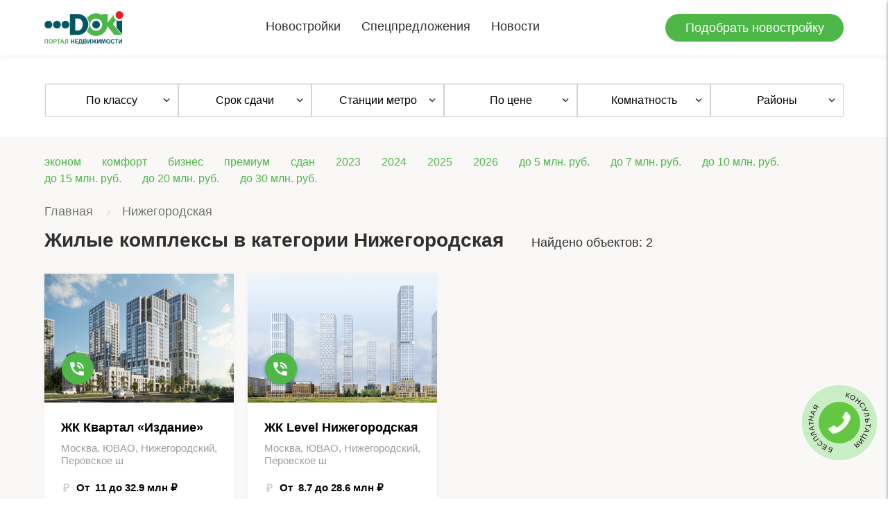

--- FILE ---
content_type: text/html; charset=UTF-8
request_url: https://doki.ru/metro/nizhegorodskaja/
body_size: 18932
content:
<!doctype html><html lang="ru-RU"><head><meta charset="UTF-8"><meta name="viewport" content="width=device-width, initial-scale=1"> <script src="https://dmp.one/sync?stock_key=b0a6741bcb14d5dca1b6a00edf4411b1" async charset="UTF-8"></script> <meta name='robots' content='index, follow, max-image-preview:large, max-snippet:-1, max-video-preview:-1' /><style>img:is([sizes="auto" i], [sizes^="auto," i]) { contain-intrinsic-size: 3000px 1500px }</style><title>Новостройки у метро Нижегородская — в базе 2 ЖК</title><meta name="description" content="Купить квартиру в новостройке у метро Нижегородская от 6 млн руб. ✓ Более 2 жилых комплексов. ✓ Фото, описания, отзывы и обсуждения объектов." /><link rel="canonical" href="https://doki.ru/metro/nizhegorodskaja/" /><meta property="og:locale" content="ru_RU" /><meta property="og:type" content="article" /><meta property="og:title" content="Нижегородская Archives &#8212; doki.ru" /><meta property="og:description" content="Нижегородская" /><meta property="og:url" content="https://doki.ru/metro/nizhegorodskaja/" /><meta property="og:site_name" content="doki.ru" /><meta property="og:image" content="https://doki.ru/wp-content/uploads/2023/04/doki-poster.jpg" /><meta property="og:image:width" content="1920" /><meta property="og:image:height" content="1080" /><meta property="og:image:type" content="image/jpeg" /><meta name="twitter:card" content="summary_large_image" /> <script type="application/ld+json" class="yoast-schema-graph">{"@context":"https://schema.org","@graph":[{"@type":"CollectionPage","@id":"https://doki.ru/metro/nizhegorodskaja/","url":"https://doki.ru/metro/nizhegorodskaja/","name":"Нижегородская Archives &#8212; doki.ru","isPartOf":{"@id":"https://doki.ru/#website"},"primaryImageOfPage":{"@id":"https://doki.ru/metro/nizhegorodskaja/#primaryimage"},"image":{"@id":"https://doki.ru/metro/nizhegorodskaja/#primaryimage"},"thumbnailUrl":"https://doki.ru/wp-content/uploads/2024/05/04_-3.webp","breadcrumb":{"@id":"https://doki.ru/metro/nizhegorodskaja/#breadcrumb"},"inLanguage":"ru-RU"},{"@type":"ImageObject","inLanguage":"ru-RU","@id":"https://doki.ru/metro/nizhegorodskaja/#primaryimage","url":"https://doki.ru/wp-content/uploads/2024/05/04_-3.webp","contentUrl":"https://doki.ru/wp-content/uploads/2024/05/04_-3.webp","width":1980,"height":1080},{"@type":"BreadcrumbList","@id":"https://doki.ru/metro/nizhegorodskaja/#breadcrumb","itemListElement":[{"@type":"ListItem","position":1,"name":"Home","item":"https://doki.ru/"},{"@type":"ListItem","position":2,"name":"Метро","item":"https://doki.ru/metro/"},{"@type":"ListItem","position":3,"name":"Нижегородская"}]},{"@type":"WebSite","@id":"https://doki.ru/#website","url":"https://doki.ru/","name":"doki.ru","description":"Новостройки Москвы — в базе 300 ЖК от 42 застройщиков","potentialAction":[{"@type":"SearchAction","target":{"@type":"EntryPoint","urlTemplate":"https://doki.ru/?s={search_term_string}"},"query-input":{"@type":"PropertyValueSpecification","valueRequired":true,"valueName":"search_term_string"}}],"inLanguage":"ru-RU"}]}</script> <link rel='stylesheet' id='contact-form-7-css' href='https://doki.ru/wp-content/cache/autoptimize/css/autoptimize_single_64ac31699f5326cb3c76122498b76f66.css?ver=6.1.4' media='all' /><link rel='stylesheet' id='main.css-css' href='https://doki.ru/wp-content/cache/autoptimize/css/autoptimize_single_91edef17b1f19dfbe17d78572db7fc85.css?b=8d5&#038;ver=6.7.4' media='all' /> <script src="https://doki.ru/wp-content/plugins/wp-yandex-metrika/assets/YmEc.min.js?ver=1.2.1" id="wp-yandex-metrika_YmEc-js"></script> <script id="wp-yandex-metrika_YmEc-js-after">window.tmpwpym={datalayername:'dataLayer',counters:JSON.parse('[{"number":"93058363","webvisor":0}]'),targets:JSON.parse('[]')};</script> <script src="https://doki.ru/wp-includes/js/jquery/jquery.min.js?ver=3.7.1" id="jquery-core-js"></script> <script src="https://doki.ru/wp-includes/js/jquery/jquery-migrate.min.js?ver=3.4.1" id="jquery-migrate-js"></script> <script src="https://doki.ru/wp-content/plugins/wp-yandex-metrika/assets/frontend.min.js?ver=1.2.1" id="wp-yandex-metrika_frontend-js"></script> 
 <script src="https://www.googletagmanager.com/gtag/js?id=G-RE4P8VX4SH" id="google_gtagjs-js" async></script> <script id="google_gtagjs-js-after">window.dataLayer = window.dataLayer || [];function gtag(){dataLayer.push(arguments);}
gtag("set","linker",{"domains":["doki.ru"]});
gtag("js", new Date());
gtag("set", "developer_id.dZTNiMT", true);
gtag("config", "G-RE4P8VX4SH");</script> <meta name="generator" content="Site Kit by Google 1.170.0" /><meta name="verification" content="f612c7d25f5690ad41496fcfdbf8d1" />  <script type="text/javascript">(function (m, e, t, r, i, k, a) {
                m[i] = m[i] || function () {
                    (m[i].a = m[i].a || []).push(arguments)
                };
                m[i].l = 1 * new Date();
                k = e.createElement(t), a = e.getElementsByTagName(t)[0], k.async = 1, k.src = r, a.parentNode.insertBefore(k, a)
            })

            (window, document, "script", "https://mc.yandex.ru/metrika/tag.js", "ym");

            ym("93058363", "init", {
                clickmap: true,
                trackLinks: true,
                accurateTrackBounce: true,
                webvisor: false,
                ecommerce: "dataLayer",
                params: {
                    __ym: {
                        "ymCmsPlugin": {
                            "cms": "wordpress",
                            "cmsVersion":"6.7",
                            "pluginVersion": "1.2.1",
                            "ymCmsRip": "1307459182"
                        }
                    }
                }
            });</script> <link rel="icon" href="https://doki.ru/wp-content/uploads/2022/12/cropped-favicon-32x32.png" sizes="32x32" /><link rel="icon" href="https://doki.ru/wp-content/uploads/2022/12/cropped-favicon-192x192.png" sizes="192x192" /><link rel="apple-touch-icon" href="https://doki.ru/wp-content/uploads/2022/12/cropped-favicon-180x180.png" /><meta name="msapplication-TileImage" content="https://doki.ru/wp-content/uploads/2022/12/cropped-favicon-270x270.png" /></head><body class="archive category category-nizhegorodskaja category-25 hfeed"><header class="header"><div class="header__wrap"><div class="header__wrap2"> <a class="header__logo" href="/"></a></div><div class="header__menu-wrapper"><div class="menu__close"> <svg x="0px" y="0px" viewBox="0 0 512 512" xml:space="preserve"> <g> <g> <path d="M505.943,6.058c-8.077-8.077-21.172-8.077-29.249,0L6.058,476.693c-8.077,8.077-8.077,21.172,0,29.249                        C10.096,509.982,15.39,512,20.683,512c5.293,0,10.586-2.019,14.625-6.059L505.943,35.306                        C514.019,27.23,514.019,14.135,505.943,6.058z"></path> </g> </g> <g> <g> <path d="M505.942,476.694L35.306,6.059c-8.076-8.077-21.172-8.077-29.248,0c-8.077,8.076-8.077,21.171,0,29.248l470.636,470.636                        c4.038,4.039,9.332,6.058,14.625,6.058c5.293,0,10.587-2.019,14.624-6.057C514.018,497.866,514.018,484.771,505.942,476.694z"></path> </g> </g> </svg></div><ul id="menu-menu-1" class="header__nav"><li id="menu-item-235" class="menu-item menu-item-type-post_type menu-item-object-page menu-item-235"><a href="https://doki.ru/novostroiki/">Новостройки</a></li><li id="menu-item-859" class="menu-item menu-item-type-post_type menu-item-object-page menu-item-859"><a href="https://doki.ru/spetspredlogenia/">Спецпредложения</a></li><li id="menu-item-236" class="menu-item menu-item-type-post_type menu-item-object-page menu-item-236"><a href="https://doki.ru/novosti/">Новости</a></li></ul></div> <button type="button" class="burger"></button><div class="callback-request header__btn"><span>Подобрать новостройку</span></div></div></header><main class="main"><div class="search-result"><div class="block1__mobile-wrap"><div class="block1__mobile-heading">Поиск новостроек</div><div class="search-result__filter-wrap"><div class="row dropdown-wrap"><div class="col-12 col-md-6 col-lg-4 col-xl-2"><div class="dropdown dropdown-categories"> <button class="dropdown-toggle dropdown-btn" type="button" data-bs-toggle="dropdown" aria-expanded="false"> По классу </button><ul class="dropdown-menu"><li><a class="nav-item" href="https://doki.ru/klass/biznes/">Бизнес</a></li><li><a class="nav-item" href="https://doki.ru/klass/komfort/">Комфорт</a></li><li><a class="nav-item" href="https://doki.ru/klass/premium/">Премиум</a></li><li><a class="nav-item" href="https://doki.ru/klass/ekonom/">Эконом</a></li></ul></div></div><div class="col-12 col-md-6 col-lg-4 col-xl-2"><div class="dropdown dropdown-categories dropdown-time"> <button class="dropdown-toggle dropdown-btn" type="button" data-bs-toggle="dropdown" aria-expanded="false"> Срок сдачи </button><ul class="dropdown-menu"><li class="ord-0"><a class="nav-item" href="https://doki.ru/sdacha/2023/">2023</a></li><li class="ord-1"><a class="nav-item" href="https://doki.ru/sdacha/2024/">2024</a></li><li class="ord-2"><a class="nav-item" href="https://doki.ru/sdacha/2025/">2025</a></li><li class="ord-3"><a class="nav-item" href="https://doki.ru/sdacha/2026/">2026</a></li><li class="ord-4"><a class="nav-item" href="https://doki.ru/sdacha/sdan/">Сдан</a></li></ul></div></div><div class="col-12 col-md-6 col-lg-4 col-xl-2"><div class="dropdown dropdown-categories"> <button class="dropdown-toggle dropdown-btn" type="button" data-bs-toggle="dropdown" aria-expanded="false"> Станции метро </button><ul class="dropdown-menu"><li><a class="nav-item" href="https://doki.ru/metro/aviamotornaya/">Авиамоторная</a></li><li><a class="nav-item" href="https://doki.ru/metro/avtozavodskaya/">Автозаводская</a></li><li><a class="nav-item" href="https://doki.ru/metro/akademicheskaya/">Академическая</a></li><li><a class="nav-item" href="https://doki.ru/metro/aleksandrovskiy-sad/">Александровский Сад</a></li><li><a class="nav-item" href="https://doki.ru/metro/alekseyevskaya/">Алексеевская</a></li><li><a class="nav-item" href="https://doki.ru/metro/alma-atinskaya/">Алма-Атинская</a></li><li><a class="nav-item" href="https://doki.ru/metro/altufevo/">Алтуфьево</a></li><li><a class="nav-item" href="https://doki.ru/metro/aminevskaja/">Аминьевская</a></li><li><a class="nav-item" href="https://doki.ru/metro/andronovka/">Андроновка</a></li><li><a class="nav-item" href="https://doki.ru/metro/anikeevka/">Аникеевка</a></li><li><a class="nav-item" href="https://doki.ru/metro/annino/">Аннино</a></li><li><a class="nav-item" href="https://doki.ru/metro/arbatskaya/">Арбатская</a></li><li><a class="nav-item" href="https://doki.ru/metro/aeroport-metro/">Аэропорт</a></li><li><a class="nav-item" href="https://doki.ru/metro/babushkinskaya/">Бабушкинская</a></li><li><a class="nav-item" href="https://doki.ru/metro/bagrationovskaya/">Багратионовская</a></li><li><a class="nav-item" href="https://doki.ru/metro/bakovka/">Баковка</a></li><li><a class="nav-item" href="https://doki.ru/metro/baltiyskaya/">Балтийская</a></li><li><a class="nav-item" href="https://doki.ru/metro/barrikadnaya/">Баррикадная</a></li><li><a class="nav-item" href="https://doki.ru/metro/baumanskaya/">Бауманская</a></li><li><a class="nav-item" href="https://doki.ru/metro/begovaja/">Беговая</a></li><li><a class="nav-item" href="https://doki.ru/metro/belokamennaja/">Белокаменная</a></li><li><a class="nav-item" href="https://doki.ru/metro/belomorskaja/">Беломорская</a></li><li><a class="nav-item" href="https://doki.ru/metro/belorusskaja/">Белорусская</a></li><li><a class="nav-item" href="https://doki.ru/metro/belyayevo/">Беляево</a></li><li><a class="nav-item" href="https://doki.ru/metro/beskudnikovo/">Бескудниково</a></li><li><a class="nav-item" href="https://doki.ru/metro/bibirevo-metro/">Бибирево</a></li><li><a class="nav-item" href="https://doki.ru/metro/biblioteka-im-lenina/">Библиотека им. Ленина</a></li><li><a class="nav-item" href="https://doki.ru/metro/bitca/">Битца</a></li><li><a class="nav-item" href="https://doki.ru/metro/bittsevskiy-park/">Битцевский парк</a></li><li><a class="nav-item" href="https://doki.ru/metro/borisovo/">Борисово</a></li><li><a class="nav-item" href="https://doki.ru/metro/borovitskaya/">Боровицкая</a></li><li><a class="nav-item" href="https://doki.ru/metro/borovskoye-shosse/">Боровское шоссе</a></li><li><a class="nav-item" href="https://doki.ru/metro/botanicheskiy-sad/">Ботанический Сад</a></li><li><a class="nav-item" href="https://doki.ru/metro/bratislavskaya/">Братиславская</a></li><li><a class="nav-item" href="https://doki.ru/metro/bulvar-admirala-ushakova/">Бульвар Адмирала Ушакова</a></li><li><a class="nav-item" href="https://doki.ru/metro/bulvar-dmitriya-donskogo/">Бульвар Дмитрия Донского</a></li><li><a class="nav-item" href="https://doki.ru/metro/bulvar-rokossovskogo/">Бульвар Рокоссовского</a></li><li><a class="nav-item" href="https://doki.ru/metro/buninskaya-alleya/">Бунинская Аллея</a></li><li><a class="nav-item" href="https://doki.ru/metro/butovo/">Бутово</a></li><li><a class="nav-item" href="https://doki.ru/metro/butyrskaja/">Бутырская</a></li><li><a class="nav-item" href="https://doki.ru/metro/varshavskaya/">Варшавская</a></li><li><a class="nav-item" href="https://doki.ru/metro/vdnkh/">ВДНХ</a></li><li><a class="nav-item" href="https://doki.ru/metro/verhnie-kotly/">Верхние Котлы</a></li><li><a class="nav-item" href="https://doki.ru/metro/verhnie-lihobory/">Верхние Лихоборы</a></li><li><a class="nav-item" href="https://doki.ru/metro/vladykino/">Владыкино</a></li><li><a class="nav-item" href="https://doki.ru/metro/vnukovo/">Внуково</a></li><li><a class="nav-item" href="https://doki.ru/metro/vodniki/">Водники</a></li><li><a class="nav-item" href="https://doki.ru/metro/vodnyy-stadion/">Водный Стадион</a></li><li><a class="nav-item" href="https://doki.ru/metro/voykovskaya/">Войковская</a></li><li><a class="nav-item" href="https://doki.ru/metro/volgogradskiy-prospekt/">Волгоградский Проспект</a></li><li><a class="nav-item" href="https://doki.ru/metro/volzhskaya/">Волжская</a></li><li><a class="nav-item" href="https://doki.ru/metro/volokolamskaya/">Волоколамская</a></li><li><a class="nav-item" href="https://doki.ru/metro/vorobevy-gory/">Воробьевы Горы</a></li><li><a class="nav-item" href="https://doki.ru/metro/voroncovskaja/">Воронцовская</a></li><li><a class="nav-item" href="https://doki.ru/metro/vystavochnaya/">Выставочная</a></li><li><a class="nav-item" href="https://doki.ru/metro/vystavochnyy-tsentr/">Выставочный Центр</a></li><li><a class="nav-item" href="https://doki.ru/metro/vykhino/">Выхино</a></li><li><a class="nav-item" href="https://doki.ru/metro/govorovo/">Говорово</a></li><li><a class="nav-item" href="https://doki.ru/metro/grazhdanskaja/">Гражданская</a></li><li><a class="nav-item" href="https://doki.ru/metro/davyidkovo/">Давыдково</a></li><li><a class="nav-item" href="https://doki.ru/metro/degunino/">Дегунино</a></li><li><a class="nav-item" href="https://doki.ru/metro/delovoy-tsentr/">Деловой центр</a></li><li><a class="nav-item" href="https://doki.ru/metro/depo/">Депо</a></li><li><a class="nav-item" href="https://doki.ru/metro/dinamo/">Динамо</a></li><li><a class="nav-item" href="https://doki.ru/metro/dmitrovskaya/">Дмитровская</a></li><li><a class="nav-item" href="https://doki.ru/metro/dobryninskaya/">Добрынинская</a></li><li><a class="nav-item" href="https://doki.ru/metro/dolgoprudnaja/">Долгопрудная</a></li><li><a class="nav-item" href="https://doki.ru/metro/domodedovskaya/">Домодедовская</a></li><li><a class="nav-item" href="https://doki.ru/metro/dostoyevskaya/">Достоевская</a></li><li><a class="nav-item" href="https://doki.ru/metro/dubrovka/">Дубровка</a></li><li><a class="nav-item" href="https://doki.ru/metro/zhulebino/">Жулебино</a></li><li><a class="nav-item" href="https://doki.ru/metro/zil/">ЗИЛ</a></li><li><a class="nav-item" href="https://doki.ru/metro/zorge/">Зорге</a></li><li><a class="nav-item" href="https://doki.ru/metro/zjuzino/">Зюзино</a></li><li><a class="nav-item" href="https://doki.ru/metro/zyablikovo/">Зябликово</a></li><li><a class="nav-item" href="https://doki.ru/metro/izmajlovo/">Измайлово</a></li><li><a class="nav-item" href="https://doki.ru/metro/izmaylovskaya/">Измайловская</a></li><li><a class="nav-item" href="https://doki.ru/metro/kalanchjovskaja/">Каланчёвская</a></li><li><a class="nav-item" href="https://doki.ru/metro/kalitniki/">Калитники</a></li><li><a class="nav-item" href="https://doki.ru/metro/kaluzhskaya/">Калужская</a></li><li><a class="nav-item" href="https://doki.ru/metro/kantemirovskaya/">Кантемировская</a></li><li><a class="nav-item" href="https://doki.ru/metro/kakhovskaya/">Каховская</a></li><li><a class="nav-item" href="https://doki.ru/metro/kashirskaya/">Каширская</a></li><li><a class="nav-item" href="https://doki.ru/metro/kitay-gorod/">Китай-город</a></li><li><a class="nav-item" href="https://doki.ru/metro/klenovyj-bulvar/">Кленовый бульвар</a></li><li><a class="nav-item" href="https://doki.ru/metro/kozhukhovskaya/">Кожуховская</a></li><li><a class="nav-item" href="https://doki.ru/metro/kolomenskaya/">Коломенская</a></li><li><a class="nav-item" href="https://doki.ru/metro/kommunarka/">Коммунарка</a></li><li><a class="nav-item" href="https://doki.ru/metro/komsomolskaya/">Комсомольская</a></li><li><a class="nav-item" href="https://doki.ru/metro/konkovo/">Коньково</a></li><li><a class="nav-item" href="https://doki.ru/metro/koptevo/">Коптево</a></li><li><a class="nav-item" href="https://doki.ru/metro/kosino/">Косино</a></li><li><a class="nav-item" href="https://doki.ru/metro/kotelniki/">Котельники</a></li><li><a class="nav-item" href="https://doki.ru/metro/kotljakovo/">Котляково</a></li><li><a class="nav-item" href="https://doki.ru/metro/krasnogvardeyskaya/">Красногвардейская</a></li><li><a class="nav-item" href="https://doki.ru/metro/krasnogorskaja/">Красногорская</a></li><li><a class="nav-item" href="https://doki.ru/metro/krasnopresnenskaya/">Краснопресненская</a></li><li><a class="nav-item" href="https://doki.ru/metro/krasnoselskaya/">Красносельская</a></li><li><a class="nav-item" href="https://doki.ru/metro/krasnyye-vorota/">Красные Ворота</a></li><li><a class="nav-item" href="https://doki.ru/metro/krasnyj-baltiec/">Красный Балтиец</a></li><li><a class="nav-item" href="https://doki.ru/metro/krasnyj-stroitel/">Красный Строитель</a></li><li><a class="nav-item" href="https://doki.ru/metro/krestyanskaya-zastava/">Крестьянская Застава</a></li><li><a class="nav-item" href="https://doki.ru/metro/kropotkinskaya/">Кропоткинская</a></li><li><a class="nav-item" href="https://doki.ru/metro/krylatskoye/">Крылатское</a></li><li><a class="nav-item" href="https://doki.ru/metro/krymskaja/">Крымская</a></li><li><a class="nav-item" href="https://doki.ru/metro/kubanskaja/">Кубанская</a></li><li><a class="nav-item" href="https://doki.ru/metro/kuznetskiy-most/">Кузнецкий Мост</a></li><li><a class="nav-item" href="https://doki.ru/metro/kuzminki/">Кузьминки</a></li><li><a class="nav-item" href="https://doki.ru/metro/kuncevskaja/">Кунцевская</a></li><li><a class="nav-item" href="https://doki.ru/metro/kurskaja/">Курская</a></li><li><a class="nav-item" href="https://doki.ru/metro/kurjanovo/">Курьяново</a></li><li><a class="nav-item" href="https://doki.ru/metro/kutuzovskaya/">Кутузовская</a></li><li><a class="nav-item" href="https://doki.ru/metro/leninskiy-prospekt/">Ленинский Проспект</a></li><li><a class="nav-item" href="https://doki.ru/metro/lermontovskiy-prospekt/">Лермонтовский проспект</a></li><li><a class="nav-item" href="https://doki.ru/metro/lesoparkovaya/">Лесопарковая</a></li><li><a class="nav-item" href="https://doki.ru/metro/lefortovo/">Лефортово</a></li><li><a class="nav-item" href="https://doki.ru/metro/lianozovo/">Лианозово</a></li><li><a class="nav-item" href="https://doki.ru/metro/lihobory/">Лихоборы</a></li><li><a class="nav-item" href="https://doki.ru/metro/lobnja/">Лобня</a></li><li><a class="nav-item" href="https://doki.ru/metro/lokomotiv/">Локомотив</a></li><li><a class="nav-item" href="https://doki.ru/metro/lomonosovskij-prospekt/">Ломоносовский проспект</a></li><li><a class="nav-item" href="https://doki.ru/metro/lubyanka/">Лубянка</a></li><li><a class="nav-item" href="https://doki.ru/metro/luzhniki/">Лужники</a></li><li><a class="nav-item" href="https://doki.ru/metro/luhmanovskaja/">Лухмановская</a></li><li><a class="nav-item" href="https://doki.ru/metro/lyublino/">Люблино</a></li><li><a class="nav-item" href="https://doki.ru/metro/mark/">Марк</a></li><li><a class="nav-item" href="https://doki.ru/metro/marksistskaya/">Марксистская</a></li><li><a class="nav-item" href="https://doki.ru/metro/marina-roshha/">Марьина Роща</a></li><li><a class="nav-item" href="https://doki.ru/metro/marino/">Марьино</a></li><li><a class="nav-item" href="https://doki.ru/metro/mayakovskaya/">Маяковская</a></li><li><a class="nav-item" href="https://doki.ru/metro/medvedkovo/">Медведково</a></li><li><a class="nav-item" href="https://doki.ru/metro/mezhdunarodnaya/">Международная</a></li><li><a class="nav-item" href="https://doki.ru/metro/mendeleyevskaya/">Менделеевская</a></li><li><a class="nav-item" href="https://doki.ru/metro/minskaja/">Минская</a></li><li><a class="nav-item" href="https://doki.ru/metro/mitino/">Митино</a></li><li><a class="nav-item" href="https://doki.ru/metro/michurinskij-prospekt/">Мичуринский проспект</a></li><li><a class="nav-item" href="https://doki.ru/metro/mnjovniki/">Мнёвники</a></li><li><a class="nav-item" href="https://doki.ru/metro/molodezhnaya/">Молодежная</a></li><li><a class="nav-item" href="https://doki.ru/metro/moskva-tovarnaja/">Москва-Товарная</a></li><li><a class="nav-item" href="https://doki.ru/metro/moskvoreche/">Москворечье</a></li><li><a class="nav-item" href="https://doki.ru/metro/myakinino/">Мякинино</a></li><li><a class="nav-item" href="https://doki.ru/metro/nagatinskaya/">Нагатинская</a></li><li><a class="nav-item" href="https://doki.ru/metro/nagatinskij-zaton/">Нагатинский Затон</a></li><li><a class="nav-item" href="https://doki.ru/metro/nagornaya/">Нагорная</a></li><li><a class="nav-item" href="https://doki.ru/metro/narodnoe-opolchenie/">Народное Ополчение</a></li><li><a class="nav-item" href="https://doki.ru/metro/nahabino/">Нахабино</a></li><li><a class="nav-item" href="https://doki.ru/metro/nakhimovskiy-prospekt/">Нахимовский Проспект</a></li><li><a class="nav-item" href="https://doki.ru/metro/nekrasovka/">Некрасовка</a></li><li><a class="nav-item" href="https://doki.ru/metro/nemchinovka/">Немчиновка</a></li><li><a class="nav-item" href="https://doki.ru/metro/nizhegorodskaja/">Нижегородская</a></li><li><a class="nav-item" href="https://doki.ru/metro/novatorskaja/">Новаторская</a></li><li><a class="nav-item" href="https://doki.ru/metro/novogireyevo/">Новогиреево</a></li><li><a class="nav-item" href="https://doki.ru/metro/novodachnaja/">Новодачная</a></li><li><a class="nav-item" href="https://doki.ru/metro/novokosino/">Новокосино</a></li><li><a class="nav-item" href="https://doki.ru/metro/novokuznetskaya/">Новокузнецкая</a></li><li><a class="nav-item" href="https://doki.ru/metro/novoperedelkino/">Новопеределкино</a></li><li><a class="nav-item" href="https://doki.ru/metro/novoslobodskaya/">Новослободская</a></li><li><a class="nav-item" href="https://doki.ru/metro/novohohlovskaja/">Новохохловская</a></li><li><a class="nav-item" href="https://doki.ru/metro/novoyasenevskaya/">Новоясеневская</a></li><li><a class="nav-item" href="https://doki.ru/metro/novyye-cheremushki/">Новые Черемушки</a></li><li><a class="nav-item" href="https://doki.ru/metro/odincovo/">Одинцово</a></li><li><a class="nav-item" href="https://doki.ru/metro/ozjornaja/">Озёрная</a></li><li><a class="nav-item" href="https://doki.ru/metro/okruzhnaja/">Окружная</a></li><li><a class="nav-item" href="https://doki.ru/metro/okskaja/">Окская</a></li><li><a class="nav-item" href="https://doki.ru/metro/oktyabrskaya/">Октябрьская</a></li><li><a class="nav-item" href="https://doki.ru/metro/oktyabrskoye-pole/">Октябрьское Поле</a></li><li><a class="nav-item" href="https://doki.ru/metro/olhovaja/">Ольховая</a></li><li><a class="nav-item" href="https://doki.ru/metro/opaliha/">Опалиха</a></li><li><a class="nav-item" href="https://doki.ru/metro/orekhovo/">Орехово</a></li><li><a class="nav-item" href="https://doki.ru/metro/ostafevo/">Остафьево</a></li><li><a class="nav-item" href="https://doki.ru/metro/otradnoye/">Отрадное</a></li><li><a class="nav-item" href="https://doki.ru/metro/okhotnyy-ryad/">Охотный Ряд</a></li><li><a class="nav-item" href="https://doki.ru/metro/paveletskaya/">Павелецкая</a></li><li><a class="nav-item" href="https://doki.ru/metro/pavshino/">Павшино</a></li><li><a class="nav-item" href="https://doki.ru/metro/panfilovskaja/">Панфиловская</a></li><li><a class="nav-item" href="https://doki.ru/metro/park-kultury/">Парк Культуры</a></li><li><a class="nav-item" href="https://doki.ru/metro/park-pobedy/">Парк Победы</a></li><li><a class="nav-item" href="https://doki.ru/metro/partizanskaya/">Партизанская</a></li><li><a class="nav-item" href="https://doki.ru/metro/penjagino/">Пенягино</a></li><li><a class="nav-item" href="https://doki.ru/metro/pervomayskaya/">Первомайская</a></li><li><a class="nav-item" href="https://doki.ru/metro/pererva/">Перерва</a></li><li><a class="nav-item" href="https://doki.ru/metro/perovo/">Перово</a></li><li><a class="nav-item" href="https://doki.ru/metro/petrovskiy-park/">Петровский парк</a></li><li><a class="nav-item" href="https://doki.ru/metro/petrovsko-razumovskaja/">Петровско-Разумовская</a></li><li><a class="nav-item" href="https://doki.ru/metro/pechatniki/">Печатники</a></li><li><a class="nav-item" href="https://doki.ru/metro/pionerskaya/">Пионерская</a></li><li><a class="nav-item" href="https://doki.ru/metro/planernaya/">Планерная</a></li><li><a class="nav-item" href="https://doki.ru/metro/ploshhad-gagarina/">Площадь Гагарина</a></li><li><a class="nav-item" href="https://doki.ru/metro/ploshchad-ilicha/">Площадь Ильича</a></li><li><a class="nav-item" href="https://doki.ru/metro/ploshchad-revolyutsii/">Площадь Революции</a></li><li><a class="nav-item" href="https://doki.ru/metro/podolsk/">Подольск</a></li><li><a class="nav-item" href="https://doki.ru/metro/pokrovskoe/">Покровское</a></li><li><a class="nav-item" href="https://doki.ru/metro/pokrovskoe-streshnevo/">Покровское-Стрешнево</a></li><li><a class="nav-item" href="https://doki.ru/metro/polezhayevskaya/">Полежаевская</a></li><li><a class="nav-item" href="https://doki.ru/metro/polyanka/">Полянка</a></li><li><a class="nav-item" href="https://doki.ru/metro/prazhskaya/">Пражская</a></li><li><a class="nav-item" href="https://doki.ru/metro/preobrazhenskaya-ploshchad/">Преображенская Площадь</a></li><li><a class="nav-item" href="https://doki.ru/metro/prokshino/">Прокшино</a></li><li><a class="nav-item" href="https://doki.ru/metro/proletarskaya/">Пролетарская</a></li><li><a class="nav-item" href="https://doki.ru/metro/prospekt-vernadskogo/">Проспект Вернадского</a></li><li><a class="nav-item" href="https://doki.ru/metro/prospekt-mira/">Проспект Мира</a></li><li><a class="nav-item" href="https://doki.ru/metro/profsoyuznaya/">Профсоюзная</a></li><li><a class="nav-item" href="https://doki.ru/metro/pushkinskaya/">Пушкинская</a></li><li><a class="nav-item" href="https://doki.ru/metro/pyhtino/">Пыхтино</a></li><li><a class="nav-item" href="https://doki.ru/metro/pyatnitskoe-shosse/">Пятницкое шоссе</a></li><li><a class="nav-item" href="https://doki.ru/metro/rabochij-posjolok/">Рабочий Посёлок</a></li><li><a class="nav-item" href="https://doki.ru/metro/ramenki/">Раменки</a></li><li><a class="nav-item" href="https://doki.ru/metro/rasskazovka/">Рассказовка</a></li><li><a class="nav-item" href="https://doki.ru/metro/rechnoy-vokzal/">Речной вокзал</a></li><li><a class="nav-item" href="https://doki.ru/metro/rizhskaja/">Рижская</a></li><li><a class="nav-item" href="https://doki.ru/metro/rimskaya/">Римская</a></li><li><a class="nav-item" href="https://doki.ru/metro/rostokino/">Ростокино</a></li><li><a class="nav-item" href="https://doki.ru/metro/rumyantsevo/">Румянцево</a></li><li><a class="nav-item" href="https://doki.ru/metro/ryazanskiy-prospekt/">Рязанский Проспект</a></li><li><a class="nav-item" href="https://doki.ru/metro/savelovskaya/">Савеловская</a></li><li><a class="nav-item" href="https://doki.ru/metro/salarevo/">Саларьево</a></li><li><a class="nav-item" href="https://doki.ru/metro/sviblovo/">Свиблово</a></li><li><a class="nav-item" href="https://doki.ru/metro/sevastopolskaya/">Севастопольская</a></li><li><a class="nav-item" href="https://doki.ru/metro/seligerskaya/">Селигерская</a></li><li><a class="nav-item" href="https://doki.ru/metro/semenovskaya/">Семеновская</a></li><li><a class="nav-item" href="https://doki.ru/metro/serpukhovskaya/">Серпуховская</a></li><li><a class="nav-item" href="https://doki.ru/metro/setun/">Сетунь</a></li><li><a class="nav-item" href="https://doki.ru/metro/silikatnaja/">Силикатная</a></li><li><a class="nav-item" href="https://doki.ru/metro/skolkovo/">Сколково</a></li><li><a class="nav-item" href="https://doki.ru/metro/slavyanskiy-bulvar/">Славянский бульвар</a></li><li><a class="nav-item" href="https://doki.ru/metro/smolenskaya/">Смоленская</a></li><li><a class="nav-item" href="https://doki.ru/metro/sokol/">Сокол</a></li><li><a class="nav-item" href="https://doki.ru/metro/sokolinaja-gora/">Соколиная гора</a></li><li><a class="nav-item" href="https://doki.ru/metro/sokolniki/">Сокольники</a></li><li><a class="nav-item" href="https://doki.ru/metro/solntsevo/">Солнцево</a></li><li><a class="nav-item" href="https://doki.ru/metro/spartak/">Спартак</a></li><li><a class="nav-item" href="https://doki.ru/metro/sportivnaya/">Спортивная</a></li><li><a class="nav-item" href="https://doki.ru/metro/sretenskiy-bulvar/">Сретенский бульвар</a></li><li><a class="nav-item" href="https://doki.ru/metro/stahanovskaja/">Стахановская</a></li><li><a class="nav-item" href="https://doki.ru/metro/streshnevo/">Стрешнево</a></li><li><a class="nav-item" href="https://doki.ru/metro/strogino/">Строгино</a></li><li><a class="nav-item" href="https://doki.ru/metro/studencheskaya/">Студенческая</a></li><li><a class="nav-item" href="https://doki.ru/metro/sukharevskaya/">Сухаревская</a></li><li><a class="nav-item" href="https://doki.ru/metro/skhodnenskaya/">Сходненская</a></li><li><a class="nav-item" href="https://doki.ru/metro/taganskaya/">Таганская</a></li><li><a class="nav-item" href="https://doki.ru/metro/tverskaya/">Тверская</a></li><li><a class="nav-item" href="https://doki.ru/metro/teatralnaya/">Театральная</a></li><li><a class="nav-item" href="https://doki.ru/metro/tekstilshchiki/">Текстильщики</a></li><li><a class="nav-item" href="https://doki.ru/metro/teletsentr/">Телецентр</a></li><li><a class="nav-item" href="https://doki.ru/metro/teplyy-stan/">Теплый Стан</a></li><li><a class="nav-item" href="https://doki.ru/metro/terehovo/">Терехово</a></li><li><a class="nav-item" href="https://doki.ru/metro/testovskaja/">Тестовская</a></li><li><a class="nav-item" href="https://doki.ru/metro/tehnopark/">Технопарк</a></li><li><a class="nav-item" href="https://doki.ru/metro/timiryazevskaya/">Тимирязевская</a></li><li><a class="nav-item" href="https://doki.ru/metro/tretyakovskaya/">Третьяковская</a></li><li><a class="nav-item" href="https://doki.ru/metro/trikotazhnaja/">Трикотажная</a></li><li><a class="nav-item" href="https://doki.ru/metro/troparevo/">Тропарёво</a></li><li><a class="nav-item" href="https://doki.ru/metro/trubnaya/">Трубная</a></li><li><a class="nav-item" href="https://doki.ru/metro/tulskaya/">Тульская</a></li><li><a class="nav-item" href="https://doki.ru/metro/turgenevskaya/">Тургеневская</a></li><li><a class="nav-item" href="https://doki.ru/metro/tushinskaya/">Тушинская</a></li><li><a class="nav-item" href="https://doki.ru/metro/ugreshskaja/">Угрешская</a></li><li><a class="nav-item" href="https://doki.ru/metro/ulitsa-1905-goda/">Улица 1905 года</a></li><li><a class="nav-item" href="https://doki.ru/metro/ulitsa-akademika-koroleva/">Улица Академика Королева</a></li><li><a class="nav-item" href="https://doki.ru/metro/ulitsa-akademika-yangelya/">Улица Академика Янгеля</a></li><li><a class="nav-item" href="https://doki.ru/metro/ulitsa-gorchakova/">Улица Горчакова</a></li><li><a class="nav-item" href="https://doki.ru/metro/ulica-dmitrievskogo/">Улица Дмитриевского</a></li><li><a class="nav-item" href="https://doki.ru/metro/ulitsa-milashenkova/">Улица Милашенкова</a></li><li><a class="nav-item" href="https://doki.ru/metro/ulitsa-sergeya-eyzenshteyna/">Улица Сергея Эйзенштейна</a></li><li><a class="nav-item" href="https://doki.ru/metro/ulitsa-skobelevskaya/">Улица Скобелевская</a></li><li><a class="nav-item" href="https://doki.ru/metro/ulitsa-starokachalovskaya/">Улица Старокачаловская</a></li><li><a class="nav-item" href="https://doki.ru/metro/universitet/">Университет</a></li><li><a class="nav-item" href="https://doki.ru/metro/fizteh/">Физтех</a></li><li><a class="nav-item" href="https://doki.ru/metro/filatov-lug/">Филатов Луг</a></li><li><a class="nav-item" href="https://doki.ru/metro/filevskiy-park/">Филевский Парк</a></li><li><a class="nav-item" href="https://doki.ru/metro/fili/">Фили</a></li><li><a class="nav-item" href="https://doki.ru/metro/fonvizinskaja/">Фонвизинская</a></li><li><a class="nav-item" href="https://doki.ru/metro/frunzenskaya/">Фрунзенская</a></li><li><a class="nav-item" href="https://doki.ru/metro/hlebnikovo/">Хлебниково</a></li><li><a class="nav-item" href="https://doki.ru/metro/hovrino/">Ховрино</a></li><li><a class="nav-item" href="https://doki.ru/metro/horoshjovo/">Хорошёво</a></li><li><a class="nav-item" href="https://doki.ru/metro/horoshjovskaya/">Хорошёвская</a></li><li><a class="nav-item" href="https://doki.ru/metro/tsaritsyno/">Царицыно</a></li><li><a class="nav-item" href="https://doki.ru/metro/tsvetnoy-bulvar/">Цветной Бульвар</a></li><li><a class="nav-item" href="https://doki.ru/metro/cska/">ЦСКА</a></li><li><a class="nav-item" href="https://doki.ru/metro/cherkizovskaya/">Черкизовская</a></li><li><a class="nav-item" href="https://doki.ru/metro/chertanovskaya/">Чертановская</a></li><li><a class="nav-item" href="https://doki.ru/metro/chekhovskaya/">Чеховская</a></li><li><a class="nav-item" href="https://doki.ru/metro/chistyye-prudy/">Чистые Пруды</a></li><li><a class="nav-item" href="https://doki.ru/metro/chkalovskaya/">Чкаловская</a></li><li><a class="nav-item" href="https://doki.ru/metro/shabolovskaya/">Шаболовская</a></li><li><a class="nav-item" href="https://doki.ru/metro/shelepiha/">Шелепиха</a></li><li><a class="nav-item" href="https://doki.ru/metro/sheremetevskaja/">Шереметьевская</a></li><li><a class="nav-item" href="https://doki.ru/metro/shipilovskaya/">Шипиловская</a></li><li><a class="nav-item" href="https://doki.ru/metro/shosse-entuziastov/">Шоссе Энтузиастов</a></li><li><a class="nav-item" href="https://doki.ru/metro/shchelkovskaya/">Щелковская</a></li><li><a class="nav-item" href="https://doki.ru/metro/shherbinka/">Щербинка</a></li><li><a class="nav-item" href="https://doki.ru/metro/shchukinskaya/">Щукинская</a></li><li><a class="nav-item" href="https://doki.ru/metro/elektrozavodskaya/">Электрозаводская</a></li><li><a class="nav-item" href="https://doki.ru/metro/jugo-vostochnaja/">Юго-Восточная</a></li><li><a class="nav-item" href="https://doki.ru/metro/yugo-zapadnaya/">Юго-Западная</a></li><li><a class="nav-item" href="https://doki.ru/metro/yuzhnaya/">Южная</a></li><li><a class="nav-item" href="https://doki.ru/metro/yasenevo/">Ясенево</a></li><li><a class="nav-item" href="https://doki.ru/metro/jahromskaja/">Яхромская</a></li></ul></div></div><div class="col-12 col-md-6 col-lg-4 col-xl-2"><div class="dropdown dropdown-categories dropdown-price"> <button class="dropdown-toggle dropdown-btn" type="button" data-bs-toggle="dropdown" aria-expanded="false"> По цене </button><ul class="dropdown-menu"><li class="ord-0"><a class="nav-item" href="https://doki.ru/stoimost/do-10-mln/">До 10 млн</a></li><li class="ord-1"><a class="nav-item" href="https://doki.ru/stoimost/do-15-mln/">До 15 млн</a></li><li class="ord-2"><a class="nav-item" href="https://doki.ru/stoimost/do-20-mln/">До 20 млн</a></li><li class="ord-3"><a class="nav-item" href="https://doki.ru/stoimost/do-30-mln/">До 30 млн</a></li><li class="ord-4"><a class="nav-item" href="https://doki.ru/stoimost/do-5-mln/">До 5 млн</a></li><li class="ord-5"><a class="nav-item" href="https://doki.ru/stoimost/do-7-mln/">До 7 млн</a></li></ul></div></div><div class="col-12 col-md-6 col-lg-4 col-xl-2"><div class="dropdown dropdown-categories dropdown-rooms"> <button class="dropdown-toggle dropdown-btn" type="button" data-bs-toggle="dropdown" aria-expanded="false"> Комнатность </button><ul class="dropdown-menu"><li class="ord-0"><a class="nav-item" href="https://doki.ru/komnatnost/1k/">1-комнатные</a></li><li class="ord-1"><a class="nav-item" href="https://doki.ru/komnatnost/2k/">2-комнатные</a></li><li class="ord-2"><a class="nav-item" href="https://doki.ru/komnatnost/3k/">3-комнатные</a></li><li class="ord-3"><a class="nav-item" href="https://doki.ru/komnatnost/4k/">4-комнатные</a></li><li class="ord-4"><a class="nav-item" href="https://doki.ru/komnatnost/5k/">5 комнат и более</a></li><li class="ord-5"><a class="nav-item" href="https://doki.ru/komnatnost/studiya/">Студия</a></li></ul></div></div><div class="col-12 col-md-6 col-lg-4 col-xl-2"><div class="dropdown dropdown-categories"> <button class="dropdown-toggle dropdown-btn" type="button" data-bs-toggle="dropdown" aria-expanded="false"> Районы </button><ul class="dropdown-menu"><li><a class="nav-item" href="https://doki.ru/rayon/akademicheskiy/">Академический</a></li><li><a class="nav-item" href="https://doki.ru/rayon/alekseevskiy/">Алексеевский</a></li><li><a class="nav-item" href="https://doki.ru/rayon/altufevskiy/">Алтуфьевский</a></li><li><a class="nav-item" href="https://doki.ru/rayon/arbat/">Арбат</a></li><li><a class="nav-item" href="https://doki.ru/rayon/aeroport/">Аэропорт</a></li><li><a class="nav-item" href="https://doki.ru/rayon/babushkinskiy/">Бабушкинский</a></li><li><a class="nav-item" href="https://doki.ru/rayon/basmanniy/">Басманный</a></li><li><a class="nav-item" href="https://doki.ru/rayon/begovoi/">Беговой</a></li><li><a class="nav-item" href="https://doki.ru/rayon/beskudnikovskiy/">Бескудниковский</a></li><li><a class="nav-item" href="https://doki.ru/rayon/bibirevo/">Бибирево</a></li><li><a class="nav-item" href="https://doki.ru/rayon/birulevo-vostochnoe/">Бирюлево Восточное</a></li><li><a class="nav-item" href="https://doki.ru/rayon/birulevo-zapadnoe/">Бирюлево-Западное</a></li><li><a class="nav-item" href="https://doki.ru/rayon/bogorodskoe/">Богородское</a></li><li><a class="nav-item" href="https://doki.ru/rayon/brateevo/">Братеево</a></li><li><a class="nav-item" href="https://doki.ru/rayon/butovo-severnoe/">Бутово Северное</a></li><li><a class="nav-item" href="https://doki.ru/rayon/butovo-yuzhnoe/">Бутово Южное</a></li><li><a class="nav-item" href="https://doki.ru/rayon/butirskiy/">Бутырский</a></li><li><a class="nav-item" href="https://doki.ru/rayon/veshnyaki/">Вешняки</a></li><li><a class="nav-item" href="https://doki.ru/rayon/vnukovo-raiony/">Внуково</a></li><li><a class="nav-item" href="https://doki.ru/rayon/vnukovskoe-poseleniye/">Внуковское поселение</a></li><li><a class="nav-item" href="https://doki.ru/rayon/voykovskiy/">Войковский</a></li><li><a class="nav-item" href="https://doki.ru/rayon/voronovskoe-poselenie/">Вороновское поселение</a></li><li><a class="nav-item" href="https://doki.ru/rayon/voskresenskoe-poselenie/">Воскресенское поселение</a></li><li><a class="nav-item" href="https://doki.ru/rayon/vostochniy/">Восточный</a></li><li><a class="nav-item" href="https://doki.ru/rayon/vihino-zhulebino/">Выхино-Жулебино</a></li><li><a class="nav-item" href="https://doki.ru/rayon/gagarinskiy/">Гагаринский</a></li><li><a class="nav-item" href="https://doki.ru/rayon/golovinskiy/">Головинский</a></li><li><a class="nav-item" href="https://doki.ru/rayon/golyanovo/">Гольяново</a></li><li><a class="nav-item" href="https://doki.ru/rayon/danilovskiy/">Даниловский</a></li><li><a class="nav-item" href="https://doki.ru/rayon/degunino-vostochnoe/">Дегунино Восточное</a></li><li><a class="nav-item" href="https://doki.ru/rayon/degunino-zapadnoe/">Дегунино Западное</a></li><li><a class="nav-item" href="https://doki.ru/rayon/desenovskoe-poselenie/">Десёновское поселение</a></li><li><a class="nav-item" href="https://doki.ru/rayon/dmitrovskiy/">Дмитровский</a></li><li><a class="nav-item" href="https://doki.ru/rayon/donskoy/">Донской</a></li><li><a class="nav-item" href="https://doki.ru/rayon/dorogomilovo/">Дорогомилово</a></li><li><a class="nav-item" href="https://doki.ru/rayon/zamoskvorechie/">Замоскворечье</a></li><li><a class="nav-item" href="https://doki.ru/rayon/zjuzino-raiony/">Зюзино</a></li><li><a class="nav-item" href="https://doki.ru/rayon/zjablikovo/">Зябликово</a></li><li><a class="nav-item" href="https://doki.ru/rayon/ivanovskoe/">Ивановское</a></li><li><a class="nav-item" href="https://doki.ru/rayon/izmailovo/">Измайлово</a></li><li><a class="nav-item" href="https://doki.ru/rayon/izmailovo-vostochnoe/">Измайлово Восточное</a></li><li><a class="nav-item" href="https://doki.ru/rayon/izmailovo-severnoe/">Измайлово Северное</a></li><li><a class="nav-item" href="https://doki.ru/rayon/kapotnya/">Капотня</a></li><li><a class="nav-item" href="https://doki.ru/rayon/kievskoe-poselenie/">Киевскoe поселение</a></li><li><a class="nav-item" href="https://doki.ru/rayon/klenovskoe-poselenie/">Клёновское поселение</a></li><li><a class="nav-item" href="https://doki.ru/rayon/kokoshkino-poselenie/">Кокошкино поселение</a></li><li><a class="nav-item" href="https://doki.ru/rayon/konkovo-raiony/">Коньково</a></li><li><a class="nav-item" href="https://doki.ru/rayon/koptevo-raiony/">Коптево</a></li><li><a class="nav-item" href="https://doki.ru/rayon/kosino-ukhtomskiy/">Косино-Ухтомский</a></li><li><a class="nav-item" href="https://doki.ru/rayon/kotlovka/">Котловка</a></li><li><a class="nav-item" href="https://doki.ru/rayon/krasnopaharskoe-poselenie/">Краснопахaрское поселение</a></li><li><a class="nav-item" href="https://doki.ru/rayon/krasnoselskiy/">Красносельский</a></li><li><a class="nav-item" href="https://doki.ru/rayon/krilatskoe/">Крылатское</a></li><li><a class="nav-item" href="https://doki.ru/rayon/krukovo/">Крюково</a></li><li><a class="nav-item" href="https://doki.ru/rayon/kuzminki-raion/">Кузьминки</a></li><li><a class="nav-item" href="https://doki.ru/rayon/kuntsevo/">Кунцево</a></li><li><a class="nav-item" href="https://doki.ru/rayon/kurkino/">Куркино</a></li><li><a class="nav-item" href="https://doki.ru/rayon/levoberezhniy/">Левобережный</a></li><li><a class="nav-item" href="https://doki.ru/rayon/lefortovo-raion/">Лефортово</a></li><li><a class="nav-item" href="https://doki.ru/rayon/lianozovo-raion/">Лианозово</a></li><li><a class="nav-item" href="https://doki.ru/rayon/lomonosovskiy/">Ломоносовский</a></li><li><a class="nav-item" href="https://doki.ru/rayon/losinoostrovskiy/">Лосиноостровский</a></li><li><a class="nav-item" href="https://doki.ru/rayon/ljublino/">Люблино</a></li><li><a class="nav-item" href="https://doki.ru/rayon/marushkinskoe-poselenie/">Марушкинское поселение</a></li><li><a class="nav-item" href="https://doki.ru/rayon/marfino/">Марфино</a></li><li><a class="nav-item" href="https://doki.ru/rayon/marina-rosha/">Марьина Роща</a></li><li><a class="nav-item" href="https://doki.ru/rayon/marino-raiony/">Марьино</a></li><li><a class="nav-item" href="https://doki.ru/rayon/matushkino/">Матушкино</a></li><li><a class="nav-item" href="https://doki.ru/rayon/medvedkovo-severnoe/">Медведково Северное</a></li><li><a class="nav-item" href="https://doki.ru/rayon/medvedkovo-yuzhnoe/">Медведково Южное</a></li><li><a class="nav-item" href="https://doki.ru/rayon/metrogorodok/">Метрогородок</a></li><li><a class="nav-item" href="https://doki.ru/rayon/meshanskiy/">Мещанский</a></li><li><a class="nav-item" href="https://doki.ru/rayon/mitino-raiony/">Митино</a></li><li><a class="nav-item" href="https://doki.ru/rayon/mihailo-yartsevskoe-poselenie/">Михайлово-Ярцевское поселение</a></li><li><a class="nav-item" href="https://doki.ru/rayon/mozhayskiy/">Можайский</a></li><li><a class="nav-item" href="https://doki.ru/rayon/molzhaninovskiy/">Молжаниновский</a></li><li><a class="nav-item" href="https://doki.ru/rayon/moskvorechie-saburovo/">Москворечье-Сабурово</a></li><li><a class="nav-item" href="https://doki.ru/rayon/moskovskoe-poselenie/">Московскoe поселение</a></li><li><a class="nav-item" href="https://doki.ru/rayon/mosrentgen/">Мосрентген</a></li><li><a class="nav-item" href="https://doki.ru/rayon/nagatino-sadovniki/">Нагатино-Садовники</a></li><li><a class="nav-item" href="https://doki.ru/rayon/nagatinskiy-zaton/">Нагатинский Затон</a></li><li><a class="nav-item" href="https://doki.ru/rayon/nagorniy/">Нагорный</a></li><li><a class="nav-item" href="https://doki.ru/rayon/nekrasovka-raion/">Некрасовка</a></li><li><a class="nav-item" href="https://doki.ru/rayon/nizhegorodskiy/">Нижегородский</a></li><li><a class="nav-item" href="https://doki.ru/rayon/novo-peredelkino/">Ново-Переделкино</a></li><li><a class="nav-item" href="https://doki.ru/rayon/novogireevo/">Новогиреево</a></li><li><a class="nav-item" href="https://doki.ru/rayon/novokosino-raion/">Новокосино</a></li><li><a class="nav-item" href="https://doki.ru/rayon/novofedorovskoe/">Новофёдоровское поселение</a></li><li><a class="nav-item" href="https://doki.ru/rayon/obruchevskiy/">Обручевский</a></li><li><a class="nav-item" href="https://doki.ru/rayon/odinczovskovskij/">Одинцовсковский</a></li><li><a class="nav-item" href="https://doki.ru/rayon/orehovo-borisovo/">Орехово-Борисово</a></li><li><a class="nav-item" href="https://doki.ru/rayon/ostankinskiy/">Останкинский</a></li><li><a class="nav-item" href="https://doki.ru/rayon/otradnoe/">Отрадное</a></li><li><a class="nav-item" href="https://doki.ru/rayon/ochakovo-matveevskoe/">Очаково-Матвеевское</a></li><li><a class="nav-item" href="https://doki.ru/rayon/pervomayskoe/">Первомайское поселение</a></li><li><a class="nav-item" href="https://doki.ru/rayon/perovo-raion/">Перово</a></li><li><a class="nav-item" href="https://doki.ru/rayon/pechatniki-raion/">Печатники</a></li><li><a class="nav-item" href="https://doki.ru/rayon/pokrovskoe-streshnevo-raion/">Покровское-Стрешнево</a></li><li><a class="nav-item" href="https://doki.ru/rayon/poselok-severniy/">Поселок Северный</a></li><li><a class="nav-item" href="https://doki.ru/rayon/preobrazhenskoe/">Преображенское</a></li><li><a class="nav-item" href="https://doki.ru/rayon/presnenskiy/">Пресненский</a></li><li><a class="nav-item" href="https://doki.ru/rayon/pt-vernadskogo/">Проспект Вернадского</a></li><li><a class="nav-item" href="https://doki.ru/rayon/ramenki-raion/">Раменки</a></li><li><a class="nav-item" href="https://doki.ru/rayon/rogovskoe-poselenie/">Роговское поселение</a></li><li><a class="nav-item" href="https://doki.ru/rayon/rostokino-raion/">Ростокино</a></li><li><a class="nav-item" href="https://doki.ru/rayon/ryazanovskoe/">Рязановское поселение</a></li><li><a class="nav-item" href="https://doki.ru/rayon/ryazanskiy/">Рязанский</a></li><li><a class="nav-item" href="https://doki.ru/rayon/savelki/">Савёлки</a></li><li><a class="nav-item" href="https://doki.ru/rayon/savelovskiy/">Савеловский</a></li><li><a class="nav-item" href="https://doki.ru/rayon/sviblovo-raion/">Свиблово</a></li><li><a class="nav-item" href="https://doki.ru/rayon/silino/">Силино</a></li><li><a class="nav-item" href="https://doki.ru/rayon/sokol-raion/">Сокол</a></li><li><a class="nav-item" href="https://doki.ru/rayon/sokolinaya-gora/">Соколиная Гора</a></li><li><a class="nav-item" href="https://doki.ru/rayon/sokolniki-raion/">Сокольники</a></li><li><a class="nav-item" href="https://doki.ru/rayon/solntsevo-raion/">Солнцево</a></li><li><a class="nav-item" href="https://doki.ru/rayon/sosenskoe-poselenie/">Сосенское поселение</a></li><li><a class="nav-item" href="https://doki.ru/rayon/staroe-krukovo/">Старое Крюково</a></li><li><a class="nav-item" href="https://doki.ru/rayon/strogino-raion/">Строгино</a></li><li><a class="nav-item" href="https://doki.ru/rayon/taganskiy/">Таганский</a></li><li><a class="nav-item" href="https://doki.ru/rayon/tverskoy/">Тверской</a></li><li><a class="nav-item" href="https://doki.ru/rayon/tekstilshiki/">Текстильщики</a></li><li><a class="nav-item" href="https://doki.ru/rayon/tepliy-stan/">Теплый Стан</a></li><li><a class="nav-item" href="https://doki.ru/rayon/timiryazevskiy/">Тимирязевский</a></li><li><a class="nav-item" href="https://doki.ru/rayon/troparevo-nikulino/">Тропарево-Никулино</a></li><li><a class="nav-item" href="https://doki.ru/rayon/tushino-severnoe/">Тушино Северное</a></li><li><a class="nav-item" href="https://doki.ru/rayon/tushino-yuzhnoe/">Тушино Южное</a></li><li><a class="nav-item" href="https://doki.ru/rayon/filevskiy-park-raion/">Филевский Парк</a></li><li><a class="nav-item" href="https://doki.ru/rayon/fili-davidkovo/">Фили-Давыдково</a></li><li><a class="nav-item" href="https://doki.ru/rayon/filimonkovskoe-poselenie/">Филимонковское поселение</a></li><li><a class="nav-item" href="https://doki.ru/rayon/hamovniki/">Хамовники</a></li><li><a class="nav-item" href="https://doki.ru/rayon/hovrino-raion/">Ховрино</a></li><li><a class="nav-item" href="https://doki.ru/rayon/horosheno-mnevniki/">Хорошево-Мневники</a></li><li><a class="nav-item" href="https://doki.ru/rayon/horoshevskiy/">Хорошевский</a></li><li><a class="nav-item" href="https://doki.ru/rayon/tsaritsino/">Царицыно</a></li><li><a class="nav-item" href="https://doki.ru/rayon/cheremushki/">Черемушки</a></li><li><a class="nav-item" href="https://doki.ru/rayon/chertanovo-severnoe/">Чертаново Северное</a></li><li><a class="nav-item" href="https://doki.ru/rayon/chertanovo-tsentralnoe/">Чертаново Центральное</a></li><li><a class="nav-item" href="https://doki.ru/rayon/chertanovo-yuzhnoe/">Чертаново Южное</a></li><li><a class="nav-item" href="https://doki.ru/rayon/shapovskoe-poselenie/">Щаповское поселение</a></li><li><a class="nav-item" href="https://doki.ru/rayon/sherbinka/">Щербинка</a></li><li><a class="nav-item" href="https://doki.ru/rayon/shukino/">Щукино</a></li><li><a class="nav-item" href="https://doki.ru/rayon/yuzhnoportoviy/">Южнопортовый</a></li><li><a class="nav-item" href="https://doki.ru/rayon/yakimanka/">Якиманка</a></li><li><a class="nav-item" href="https://doki.ru/rayon/yaroslavskiy/">Ярославский</a></li><li><a class="nav-item" href="https://doki.ru/rayon/yasenevo-raion/">Ясенево</a></li></ul></div></div></div></div></div><div class="search-result__posts-container"><div class="search-result__link-wrap"> <a class="search-result__link" href="/klass/ekonom">эконом</a> <a class="search-result__link" href="/klass/komfort">комфорт</a> <a class="search-result__link" href="/klass/biznes">бизнес</a> <a class="search-result__link" href="/klass/premium">премиум</a> <a class="search-result__link" href="/sdacha/sdan/">сдан</a> <a class="search-result__link" href="/sdacha/2023/">2023</a> <a class="search-result__link" href="/sdacha/2024/">2024</a> <a class="search-result__link" href="/sdacha/2025/">2025</a> <a class="search-result__link" href="/sdacha/2026/">2026</a> <a class="search-result__link" href="/stoimost/do-5-mln/">до 5 млн. руб.</a> <a class="search-result__link" href="/stoimost/do-7-mln/">до 7 млн. руб.</a> <a class="search-result__link" href="/stoimost/do-10-mln/">до 10 млн. руб.</a> <a class="search-result__link" href="/stoimost/do-15-mln/">до 15 млн. руб.</a> <a class="search-result__link" href="/stoimost/do-20-mln/">до 20 млн. руб.</a> <a class="search-result__link" href="/stoimost/do-30-mln/">до 30 млн. руб.</a></div><div class="breadcrumbs"> <a class="breadcrumbs__link" href="#">Главная</a> <span class="breadcrumbs__link">Нижегородская</span></div><div class="search-result__title-wrap"><h1 class="search-result__title page-title" data-title="Жилые комплексы в категории Нижегородская">Жилые комплексы в категории Нижегородская</h1><div class="search-result__txt"> Найдено объектов: 2</div></div><div class="search-result__posts-wrap"><div class="block3__slide"> <a class="block3__pic" href="https://doki.ru/zhk/kvartal-izdanie/" style="background-image: url('https://doki.ru/wp-content/uploads/2024/05/04_-3.webp');"></a><div class="callback-request block3__callback">ЗАКАЗАТЬ ЗВОНОК</div><div class="block3__txt-wrap"> <a class="block3__post-title" href="https://doki.ru/zhk/kvartal-izdanie/"><span>ЖК Квартал «Издание»</span></a><div class="block3__post-address"> Москва, ЮВАО, Нижегородский, Перовское ш</div><div class="block3__post-price">От
 &nbsp;11                                                                                                                   до&nbsp;32.9                                                                          млн&nbsp;&#8381;</div><div class="block3__post-time"> Сдача:&nbsp;<span>III кв. 2027</span>&nbsp;</div><div class="block3__post-builder"> Застройщик:&nbsp;<span>Брусника</span>&nbsp;</div><div class="block3__post-metro"> Нижегородская</div></div></div><div class="block3__slide"> <a class="block3__pic" href="https://doki.ru/zhk/level-nizhegorodskaya/" style="background-image: url('https://doki.ru/wp-content/uploads/2023/12/bf5462fab1a620a9d4f59ca9f59a5886-rb1920x980.webp');"></a><div class="callback-request block3__callback">ЗАКАЗАТЬ ЗВОНОК</div><div class="block3__txt-wrap"> <a class="block3__post-title" href="https://doki.ru/zhk/level-nizhegorodskaya/"><span>ЖК Level Нижегородская</span></a><div class="block3__post-address"> Москва, ЮВАО, Нижегородский, Перовское ш</div><div class="block3__post-price">От
 &nbsp;8.7                                                                                                                   до&nbsp;28.6                                                                          млн&nbsp;&#8381;</div><div class="block3__post-time"> Сдача:&nbsp;<span>IV кв. 2026</span>&nbsp;</div><div class="block3__post-builder"> Застройщик:&nbsp;<span>Level Group</span>&nbsp;</div><div class="block3__post-metro"> Нижегородская</div></div></div></div></div></div><div class="block5"><div class="block5__title">Сэкономьте время и деньги</div><div class="block5__heading">Оставьте телефон, и мы подберем новостройку по вашим параметрам</div><div class="block5__form"><section id="block-8" class="widget widget_block"><div class="wpcf7 no-js" id="wpcf7-f4349-o1" lang="ru-RU" dir="ltr" data-wpcf7-id="4349"><div class="screen-reader-response"><p role="status" aria-live="polite" aria-atomic="true"></p><ul></ul></div><form action="/metro/nizhegorodskaja/#wpcf7-f4349-o1" method="post" class="wpcf7-form init" aria-label="Контактная форма" novalidate="novalidate" data-status="init"><fieldset class="hidden-fields-container"><input type="hidden" name="_wpcf7" value="4349" /><input type="hidden" name="_wpcf7_version" value="6.1.4" /><input type="hidden" name="_wpcf7_locale" value="ru_RU" /><input type="hidden" name="_wpcf7_unit_tag" value="wpcf7-f4349-o1" /><input type="hidden" name="_wpcf7_container_post" value="0" /><input type="hidden" name="_wpcf7_posted_data_hash" value="" /></fieldset><p><span class="wpcf7-form-control-wrap" data-name="text-229"><input size="40" maxlength="400" class="wpcf7-form-control wpcf7-text block5__input" aria-invalid="false" placeholder="Ваше имя" value="" type="text" name="text-229" /></span><span class="wpcf7-form-control-wrap" data-name="tel-944"><input size="40" maxlength="400" class="wpcf7-form-control wpcf7-tel wpcf7-validates-as-required wpcf7-text wpcf7-validates-as-tel block5__input" aria-required="true" aria-invalid="false" placeholder="Ваш телефон" value="" type="tel" name="tel-944" /></span><span class="wpcf7-form-control-wrap" data-name="text-230"><input size="40" maxlength="400" class="wpcf7-form-control wpcf7-text hidden-title" aria-invalid="false" value="" type="text" name="text-230" /></span><input class="wpcf7-form-control wpcf7-submit has-spinner" type="submit" value="Подобрать" /></p><div class="wpcf7-response-output" aria-hidden="true"></div></form></div></section></div><div class="block5__txt" style="margin-top:15px;">Нажимая кнопку «Подобрать», вы подтверждаете свое согласие с&nbsp;<a href="/privacy-policy/" target="_blank">Политикой конфиденциальности</a></div></div><div class="block3"><h2 class="block3__title">Популярные новостройки Москвы</h2><div class="block3__slider"><div class="block3__slide"> <a class="block3__pic" href="https://doki.ru/zhk/hideout/" style="background-image: url('https://doki.ru/wp-content/uploads/2024/11/jpg_birdview_night_2_hideout_3d_render_by_vv_1_.jpg');"></a><div class="callback-request block3__callback">ЗАКАЗАТЬ ЗВОНОК</div><div class="block3__txt-wrap"> <a class="block3__post-title" href="https://doki.ru/zhk/hideout/"><span>ЖК HideOUT </span></a><div class="block3__post-address"> Москва, ЗАО, Раменки, Сетуньский 3-й пр</div><div class="block3__post-price">От
 &nbsp;27                                                                                        до&nbsp;101.2                                                        млн&nbsp;&#8381;</div><div class="block3__post-time"> Сдача:&nbsp;<span>II кв. 2028</span>&nbsp;</div><div class="block3__post-builder"> Застройщик:&nbsp;<span>Dominanta</span>&nbsp;</div><div class="block3__post-metro"> Кутузовская</div></div></div><div class="block3__slide"> <a class="block3__pic" href="https://doki.ru/zhk/vremena-goda/" style="background-image: url('https://doki.ru/wp-content/uploads/2024/11/xxxl.webp');"></a><div class="callback-request block3__callback">ЗАКАЗАТЬ ЗВОНОК</div><div class="block3__txt-wrap"> <a class="block3__post-title" href="https://doki.ru/zhk/vremena-goda/"><span>ЖК Времена года</span></a><div class="block3__post-address"> Московская область, Наро-Фоминский городской округ, Апрелевка, Пролетарская улица</div><div class="block3__post-price">От
 &nbsp;5.2                                                                                        до&nbsp;14.6                                                        млн&nbsp;&#8381;</div><div class="block3__post-time"> Сдача:&nbsp;<span>III кв. 2025, есть сданное</span>&nbsp;</div><div class="block3__post-builder"> Застройщик:&nbsp;<span>СЗ «СтартСК»</span>&nbsp;</div><div class="block3__post-metro"> Саларьево</div></div></div><div class="block3__slide"> <a class="block3__pic" href="https://doki.ru/zhk/tate/" style="background-image: url('https://doki.ru/wp-content/uploads/2024/01/tate_arhitektura_2.png');"></a><div class="callback-request block3__callback">ЗАКАЗАТЬ ЗВОНОК</div><div class="block3__txt-wrap"> <a class="block3__post-title" href="https://doki.ru/zhk/tate/"><span>ЖК Tate</span></a><div class="block3__post-address"> Москва, СВАО, Марьина Роща, Веткина ул, вл. 2, корп. 1</div><div class="block3__post-price">От
 &nbsp;11.8                                                                                        до&nbsp;28.5                                                        млн&nbsp;&#8381;</div><div class="block3__post-time"> Сдача:&nbsp;<span>II кв. 2027</span>&nbsp;</div><div class="block3__post-builder"> Застройщик:&nbsp;<span>КОРТРОС</span>&nbsp;</div><div class="block3__post-metro"> Алексеевская</div></div></div><div class="block3__slide"> <a class="block3__pic" href="https://doki.ru/zhk/rodnye-kvartaly/" style="background-image: url('https://doki.ru/wp-content/uploads/2023/11/kvartry-v-5028-zhk-rodnyye-kvartalyy-1700203355_5332.jpg');"></a><div class="callback-request block3__callback">ЗАКАЗАТЬ ЗВОНОК</div><div class="block3__txt-wrap"> <a class="block3__post-title" href="https://doki.ru/zhk/rodnye-kvartaly/"><span>ЖК «Родные кварталы»</span></a><div class="block3__post-address"> г. Москва, деревня Постниково, поселение Марушкинское</div><div class="block3__post-price">От
 &nbsp;5.5                                                                                        до&nbsp;17.4                                                        млн&nbsp;&#8381;</div><div class="block3__post-time"> Сдача:&nbsp;<span>III кв. 2026</span>&nbsp;</div><div class="block3__post-builder"> Застройщик:&nbsp;<span>ГК "А101"</span>&nbsp;</div><div class="block3__post-metro"></div></div></div><div class="block3__slide"> <a class="block3__pic" href="https://doki.ru/zhk/detali/" style="background-image: url('https://doki.ru/wp-content/uploads/2023/11/kvartry-v-5012-zhk-detali-1698913800_3803.jpg');"></a><div class="callback-request block3__callback">ЗАКАЗАТЬ ЗВОНОК</div><div class="block3__txt-wrap"> <a class="block3__post-title" href="https://doki.ru/zhk/detali/"><span>ЖК Детали</span></a><div class="block3__post-address"> Новая Москва, поселение Филимонковское, посёлок Марьино, ул Харлампиева, вл. 32</div><div class="block3__post-price">От
 &nbsp;5.5                                                                                        до&nbsp;20                                                        млн&nbsp;&#8381;</div><div class="block3__post-time"> Сдача:&nbsp;<span>III кв. 2026</span>&nbsp;</div><div class="block3__post-builder"> Застройщик:&nbsp;<span>Plus Development</span>&nbsp;</div><div class="block3__post-metro"> Новопеределкино</div></div></div><div class="block3__slide"> <a class="block3__pic" href="https://doki.ru/zhk/novye-vatutinki/" style="background-image: url('https://doki.ru/wp-content/uploads/2023/10/775507_16088e2739de4eb8fb41227e5e333331.w1766_h1142_strict_q51.jpg');"></a><div class="callback-request block3__callback">ЗАКАЗАТЬ ЗВОНОК</div><div class="block3__txt-wrap"> <a class="block3__post-title" href="https://doki.ru/zhk/novye-vatutinki/"><span>ЖК Новые Ватутинки</span></a><div class="block3__post-address"> Москва, НАО, Десёновское поселение, Ватутинки, 2-я Нововатутинская</div><div class="block3__post-price">От
 &nbsp;6.8                                                                                        до&nbsp;18.9                                                        млн&nbsp;&#8381;</div><div class="block3__post-time"> Сдача:&nbsp;<span>I кв. 2024, I кв. 2025, IV кв. 2026 </span>&nbsp;</div><div class="block3__post-builder"> Застройщик:&nbsp;<span>СЗ Стройком</span>&nbsp;</div><div class="block3__post-metro"> Бульвар Адмирала Ушакова</div></div></div><div class="block3__slide"> <a class="block3__pic" href="https://doki.ru/zhk/ravnovesie/" style="background-image: url('https://doki.ru/wp-content/uploads/2023/09/d4a131797be0db953b512ecfdf6a09cc970a0517.jpg');"></a><div class="callback-request block3__callback">ЗАКАЗАТЬ ЗВОНОК</div><div class="block3__txt-wrap"> <a class="block3__post-title" href="https://doki.ru/zhk/ravnovesie/"><span>ЖК Равновесие</span></a><div class="block3__post-address"> Московская обл., Одинцовский р-н, пос. Перхушково</div><div class="block3__post-price">От
 &nbsp;4.4                                                                                        до&nbsp;25.8                                                        млн&nbsp;&#8381;</div><div class="block3__post-time"> Сдача:&nbsp;<span>III кв. 2023 – II кв. 2024</span>&nbsp;</div><div class="block3__post-builder"> Застройщик:&nbsp;<span>ГК «Кортрос»</span>&nbsp;</div><div class="block3__post-metro"> Кунцевская</div></div></div><div class="block3__slide"> <a class="block3__pic" href="https://doki.ru/zhk/desnareche/" style="background-image: url('https://doki.ru/wp-content/uploads/2023/09/64f05c1fee2aa.jpg');"></a><div class="callback-request block3__callback">ЗАКАЗАТЬ ЗВОНОК</div><div class="block3__txt-wrap"> <a class="block3__post-title" href="https://doki.ru/zhk/desnareche/"><span>ЖК Деснаречье</span></a><div class="block3__post-address"> Москва, поселение Десёновское, квартал 23</div><div class="block3__post-price">От
 &nbsp;6.2                                                                                        до&nbsp;18.9                                                        млн&nbsp;&#8381;</div><div class="block3__post-time"> Сдача:&nbsp;<span>I кв. 2026</span>&nbsp;</div><div class="block3__post-builder"> Застройщик:&nbsp;<span>ГК "А101" </span>&nbsp;</div><div class="block3__post-metro"> Бунинская Аллея</div></div></div><div class="block3__slide"> <a class="block3__pic" href="https://doki.ru/zhk/buninskie-kvartaly/" style="background-image: url('https://doki.ru/wp-content/uploads/2023/08/buninskie-kvartaly-moskva-jk-1845803664-7.jpg');"></a><div class="callback-request block3__callback">ЗАКАЗАТЬ ЗВОНОК</div><div class="block3__txt-wrap"> <a class="block3__post-title" href="https://doki.ru/zhk/buninskie-kvartaly/"><span>ЖК Бунинские кварталы</span></a><div class="block3__post-address"> Москва, поселение Сосенское, проспект Куприна, 2</div><div class="block3__post-price">От
 &nbsp;5.8                                                                                        до&nbsp;23.2                                                        млн&nbsp;&#8381;</div><div class="block3__post-time"> Сдача:&nbsp;<span>I кв. 2025-II кв. 2027</span>&nbsp;</div><div class="block3__post-builder"> Застройщик:&nbsp;<span>ГК "А101"</span>&nbsp;</div><div class="block3__post-metro"> Бунинская Аллея</div></div></div><div class="block3__slide"> <a class="block3__pic" href="https://doki.ru/popular/alia/" style="background-image: url('https://doki.ru/wp-content/uploads/2022/12/01af4611d8e507f8fc102a61e3f33453-rb1024x768-290x186.webp');"></a><div class="callback-request block3__callback">ЗАКАЗАТЬ ЗВОНОК</div><div class="block3__txt-wrap"> <a class="block3__post-title" href="https://doki.ru/popular/alia/"><span>ЖК ALIA</span></a><div class="block3__post-address"> Москва, СЗАО, Покровское-Стрешнево, Летная ул, 95Б</div><div class="block3__post-price">От
 &nbsp;12                                                                                        до&nbsp;69                                                        млн&nbsp;&#8381;</div><div class="block3__post-time"> Сдача:&nbsp;<span>4 кв 2025, 2 кв 2028, есть сданное</span>&nbsp;</div><div class="block3__post-builder"> Застройщик:&nbsp;<span>ASTERUS</span>&nbsp;</div><div class="block3__post-metro"> Спартак</div></div></div></div></div></main><footer class="footer"><div class="footer__wrap"><div class="footer__left"> <a class="footer__logo" href="/"></a></div><div class="footer__right"><div class="footer_menu_left"> <a class="footer_menu_link" href="/rukovodstvo-polzovatelya/">Руководство пользователя</a> <a class="footer_menu_link" href="/o-produkte/">О продукте</a></div><div class="footer_contacts"><p>По всем вопросам: <a class="mail" href="mailto: doki.company@yandex.ru"> doki.company@yandex.ru</a></p><p> Телефон для связи<br> с генеральным директором<br> <a href="tel:7 (995) 897-11-20">+7 (995) 897-11-20</a></p></div><div class="footer_menu_right"> <a class="footer_menu_link" href="/privacy-policy/">Политика конфиденциальности</a> <a class="footer_menu_link" href="/polzovatelskoe-soglashenie/">Пользовательское соглашение</a></div></div></div></footer><div class="ur_info"> ООО «МАРКЕТ СЕЛЛ» (ИНН 9701059810; ОГРН 5167746485528; ОКВЭД 63.11 «Деятельность по обработке данных,предоставление услуг по размещению информации и связанная с этим деятельность») осуществляет IT-деятельность по обработке данных и предоставлению услуг по размещению информации на Порталах: doki.ru ;  gdeetotoffice.ru .
Услуги оказываются с предоставлением права использования на условиях простой неисключительной лицензии Программными продуктами компании: «Информационная система Doki»; «Программа по управлению сайтом  — gdeetotoffice.ru » (Свидетельство о государственной регистрации №2021619136 от 04.06.2021).</div><div class="modal__overlay"></div><div class="modal-box"><div class="modal__close"> <svg x="0px" y="0px" viewBox="0 0 512 512" xml:space="preserve"> <g> <g> <path d="M505.943,6.058c-8.077-8.077-21.172-8.077-29.249,0L6.058,476.693c-8.077,8.077-8.077,21.172,0,29.249                        C10.096,509.982,15.39,512,20.683,512c5.293,0,10.586-2.019,14.625-6.059L505.943,35.306                        C514.019,27.23,514.019,14.135,505.943,6.058z"></path> </g> </g> <g> <g> <path d="M505.942,476.694L35.306,6.059c-8.076-8.077-21.172-8.077-29.248,0c-8.077,8.076-8.077,21.171,0,29.248l470.636,470.636                        c4.038,4.039,9.332,6.058,14.625,6.058c5.293,0,10.587-2.019,14.624-6.057C514.018,497.866,514.018,484.771,505.942,476.694z"></path> </g> </g> </svg></div><div class="modal__wrapper"><div class="modal__title">Хотите получить консультацию? <br>Мы вам перезвоним.</div><div class="modal__form"><section id="block-8" class="widget widget_block"><div class="wpcf7 no-js" id="wpcf7-f4349-o2" lang="ru-RU" dir="ltr" data-wpcf7-id="4349"><div class="screen-reader-response"><p role="status" aria-live="polite" aria-atomic="true"></p><ul></ul></div><form action="/metro/nizhegorodskaja/#wpcf7-f4349-o2" method="post" class="wpcf7-form init" aria-label="Контактная форма" novalidate="novalidate" data-status="init"><fieldset class="hidden-fields-container"><input type="hidden" name="_wpcf7" value="4349" /><input type="hidden" name="_wpcf7_version" value="6.1.4" /><input type="hidden" name="_wpcf7_locale" value="ru_RU" /><input type="hidden" name="_wpcf7_unit_tag" value="wpcf7-f4349-o2" /><input type="hidden" name="_wpcf7_container_post" value="0" /><input type="hidden" name="_wpcf7_posted_data_hash" value="" /></fieldset><p><span class="wpcf7-form-control-wrap" data-name="text-229"><input size="40" maxlength="400" class="wpcf7-form-control wpcf7-text block5__input" aria-invalid="false" placeholder="Ваше имя" value="" type="text" name="text-229" /></span><span class="wpcf7-form-control-wrap" data-name="tel-944"><input size="40" maxlength="400" class="wpcf7-form-control wpcf7-tel wpcf7-validates-as-required wpcf7-text wpcf7-validates-as-tel block5__input" aria-required="true" aria-invalid="false" placeholder="Ваш телефон" value="" type="tel" name="tel-944" /></span><span class="wpcf7-form-control-wrap" data-name="text-230"><input size="40" maxlength="400" class="wpcf7-form-control wpcf7-text hidden-title" aria-invalid="false" value="" type="text" name="text-230" /></span><input class="wpcf7-form-control wpcf7-submit has-spinner" type="submit" value="Подобрать" /></p><div class="wpcf7-response-output" aria-hidden="true"></div></form></div></section></div><div class="modal__txt">Нажимая кнопку «Позвоните мне», вы подтверждаете свое согласие с <br><a class="modal__link" href="/privacy-policy/" target="_blank">Политикой конфиденциальности</a></div></div></div> <a target="_blank" href="https://t.me/portal_dokiru" class="telegram-request callback-request fixed__btn"><span>Обсудить в telegram</span></a> <button type="button" class="callback-request callback-toggle-btn"> <svg class="callback-txt" id="newton-callback-button" xmlns="http://www.w3.org/2000/svg" xml:space="preserve" height="120px" viewBox="0 0 120 120" width="120px" version="1.1" y="0px" x="0px" xmlns:xlink="http://www.w3.org/1999/xlink"> <g class="newton-text"> <path id="newton-text-wrap" d="M0,0h120v120H0V0z" fill="none"></path> <path id="newton-text-half" d="M59.99,15.01c24.853,0,45,20.147,45,45c0,24.854-20.147,45-45,45c-24.853,0-45-20.146-45-45 C14.99,35.157,35.137,15.01,59.99,15.01z" fill="none"></path> <text x="0" y="0" text-anchor="middle" fill="#000000"> <textPath xlink:href="#newton-text-half" startOffset="50%"> бесплатная&nbsp;&nbsp;&nbsp;&nbsp;&nbsp;&nbsp;&nbsp;&nbsp;&nbsp;&nbsp;&nbsp;консультация</textPath> </text> </g> </svg> <svg class="callback__toggle_icon" xmlns="http://www.w3.org/2000/svg" viewBox="0 0 11.953834 12.044917"> <path d="M-.039 9.45a.577.577 0 0 0 .174.512l1.68 1.69a.963.963 0 0 0 .295.217c.122.06.243.098.36.115.01 0 .035.003.077.008.042.005.097.008.165.008.16 0 .42-.025.78-.078.36-.052.804-.184 1.326-.397.52-.212 1.115-.532 1.78-.96.662-.427 1.37-1.016 2.12-1.765a14.09 14.09 0 0 0 1.484-1.667c.394-.53.71-1.023.95-1.474.24-.453.42-.863.543-1.23.12-.37.205-.686.247-.953.045-.266.063-.476.056-.63-.01-.15-.01-.235-.01-.252a1.278 1.278 0 0 0-.112-.364.944.944 0 0 0-.212-.3L9.984.226a.553.553 0 0 0-.404-.18c-.11 0-.21.03-.293.093a.916.916 0 0 0-.218.233l-1.377 2.57a.629.629 0 0 0-.065.446c.033.16.104.297.213.407l.618.628a.2.2 0 0 1 .045.082.31.31 0 0 1 .02.096c-.036.178-.113.38-.235.61-.1.2-.26.447-.475.738a7.814 7.814 0 0 1-.906 1.005 8.36 8.36 0 0 1-1.025.903 5.763 5.763 0 0 1-.746.472c-.2.1-.354.16-.46.18l-.158.032a.303.303 0 0 1-.083-.02.219.219 0 0 1-.083-.045l-.72-.742a.774.774 0 0 0-.53-.21.676.676 0 0 0-.343.076h-.015L.281 9.036c-.178.11-.284.25-.32.416z" fill="currentColor" fill-opacity=".941"></path> </svg> </button> <noscript><div> <img src="https://mc.yandex.ru/watch/93058363" style="position:absolute; left:-9999px;" alt=""/></div> </noscript> <script src="https://doki.ru/wp-content/plugins/wp-yandex-metrika/assets/contactFormSeven.min.js?ver=1.2.1" id="wp-yandex-metrika_contact-form-7-js"></script> <script src="https://doki.ru/wp-includes/js/dist/hooks.min.js?ver=4d63a3d491d11ffd8ac6" id="wp-hooks-js"></script> <script src="https://doki.ru/wp-includes/js/dist/i18n.min.js?ver=5e580eb46a90c2b997e6" id="wp-i18n-js"></script> <script id="wp-i18n-js-after">wp.i18n.setLocaleData( { 'text direction\u0004ltr': [ 'ltr' ] } );</script> <script src="https://doki.ru/wp-content/plugins/contact-form-7/includes/swv/js/index.js?ver=6.1.4" id="swv-js"></script> <script id="contact-form-7-js-translations">( function( domain, translations ) {
	var localeData = translations.locale_data[ domain ] || translations.locale_data.messages;
	localeData[""].domain = domain;
	wp.i18n.setLocaleData( localeData, domain );
} )( "contact-form-7", {"translation-revision-date":"2025-09-30 08:46:06+0000","generator":"GlotPress\/4.0.1","domain":"messages","locale_data":{"messages":{"":{"domain":"messages","plural-forms":"nplurals=3; plural=(n % 10 == 1 && n % 100 != 11) ? 0 : ((n % 10 >= 2 && n % 10 <= 4 && (n % 100 < 12 || n % 100 > 14)) ? 1 : 2);","lang":"ru"},"This contact form is placed in the wrong place.":["\u042d\u0442\u0430 \u043a\u043e\u043d\u0442\u0430\u043a\u0442\u043d\u0430\u044f \u0444\u043e\u0440\u043c\u0430 \u0440\u0430\u0437\u043c\u0435\u0449\u0435\u043d\u0430 \u0432 \u043d\u0435\u043f\u0440\u0430\u0432\u0438\u043b\u044c\u043d\u043e\u043c \u043c\u0435\u0441\u0442\u0435."],"Error:":["\u041e\u0448\u0438\u0431\u043a\u0430:"]}},"comment":{"reference":"includes\/js\/index.js"}} );</script> <script id="contact-form-7-js-before">var wpcf7 = {
    "api": {
        "root": "https:\/\/doki.ru\/wp-json\/",
        "namespace": "contact-form-7\/v1"
    }
};</script> <script src="https://doki.ru/wp-content/plugins/contact-form-7/includes/js/index.js?ver=6.1.4" id="contact-form-7-js"></script> <script src="https://doki.ru/wp-content/themes/doki/static/js/bootstrapv5.2.3.min.js?ver=1.0.0" id="doki-bootstrap-js"></script> <script src="https://doki.ru/wp-content/themes/doki/static/js/main6.js?ver=2.0.3" id="doki-navigation-js"></script> </body></html>

--- FILE ---
content_type: text/css
request_url: https://doki.ru/wp-content/cache/autoptimize/css/autoptimize_single_91edef17b1f19dfbe17d78572db7fc85.css?b=8d5&ver=6.7.4
body_size: 339717
content:
@charset "UTF-8";:root{--bs-blue:#0d6efd;--bs-indigo:#6610f2;--bs-purple:#6f42c1;--bs-pink:#d63384;--bs-red:#dc3545;--bs-orange:#fd7e14;--bs-yellow:#ffc107;--bs-green:#198754;--bs-teal:#20c997;--bs-cyan:#0dcaf0;--bs-black:#000;--bs-white:#fff;--bs-gray:#6c757d;--bs-gray-dark:#343a40;--bs-gray-100:#f8f9fa;--bs-gray-200:#e9ecef;--bs-gray-300:#dee2e6;--bs-gray-400:#ced4da;--bs-gray-500:#adb5bd;--bs-gray-600:#6c757d;--bs-gray-700:#495057;--bs-gray-800:#343a40;--bs-gray-900:#212529;--bs-primary:#0d6efd;--bs-secondary:#6c757d;--bs-success:#198754;--bs-info:#0dcaf0;--bs-warning:#ffc107;--bs-danger:#dc3545;--bs-light:#f8f9fa;--bs-dark:#212529;--bs-primary-rgb:13,110,253;--bs-secondary-rgb:108,117,125;--bs-success-rgb:25,135,84;--bs-info-rgb:13,202,240;--bs-warning-rgb:255,193,7;--bs-danger-rgb:220,53,69;--bs-light-rgb:248,249,250;--bs-dark-rgb:33,37,41;--bs-white-rgb:255,255,255;--bs-black-rgb:0,0,0;--bs-body-color-rgb:33,37,41;--bs-body-bg-rgb:255,255,255;--bs-font-sans-serif:system-ui,-apple-system,"Segoe UI",Roboto,"Helvetica Neue","Noto Sans","Liberation Sans",Arial,sans-serif,"Apple Color Emoji","Segoe UI Emoji","Segoe UI Symbol","Noto Color Emoji";--bs-font-monospace:SFMono-Regular,Menlo,Monaco,Consolas,"Liberation Mono","Courier New",monospace;--bs-gradient:linear-gradient(180deg,rgba(255,255,255,.15),rgba(255,255,255,0));--bs-body-font-family:var(--bs-font-sans-serif);--bs-body-font-size:1rem;--bs-body-font-weight:400;--bs-body-line-height:1.5;--bs-body-color:#212529;--bs-body-bg:#fff;--bs-border-width:1px;--bs-border-style:solid;--bs-border-color:#dee2e6;--bs-border-color-translucent:rgba(0,0,0,.175);--bs-border-radius:.375rem;--bs-border-radius-sm:.25rem;--bs-border-radius-lg:.5rem;--bs-border-radius-xl:1rem;--bs-border-radius-2xl:2rem;--bs-border-radius-pill:50rem;--bs-link-color:#0d6efd;--bs-link-hover-color:#0a58ca;--bs-code-color:#d63384;--bs-highlight-bg:#fff3cd}*,:after,:before{box-sizing:border-box}@media (prefers-reduced-motion:no-preference){:root{scroll-behavior:smooth}}body{margin:0;font-family:var(--bs-body-font-family);font-size:var(--bs-body-font-size);font-weight:var(--bs-body-font-weight);line-height:var(--bs-body-line-height);color:var(--bs-body-color);text-align:var(--bs-body-text-align);background-color:var(--bs-body-bg);-webkit-text-size-adjust:100%;-webkit-tap-highlight-color:transparent}hr{margin:1rem 0;color:inherit;border:0;border-top:1px solid;opacity:.25}.h1,.h2,.h3,.h4,.h5,.h6,h1,h2,h3,h4,h5,h6{margin-top:0;margin-bottom:.5rem;font-weight:500;line-height:1.2}.h1,h1{font-size:calc(1.375rem + 1.5vw)}@media (min-width:1200px){.h1,h1{font-size:2.5rem}}.h2,h2{font-size:calc(1.325rem + .9vw)}@media (min-width:1200px){.h2,h2{font-size:2rem}}.h3,h3{font-size:calc(1.3rem + .6vw)}@media (min-width:1200px){.h3,h3{font-size:1.75rem}}.h4,h4{font-size:calc(1.275rem + .3vw)}@media (min-width:1200px){.h4,h4{font-size:1.5rem}}.h5,h5{font-size:1.25rem}.h6,h6{font-size:1rem}p{margin-top:0;margin-bottom:1rem}abbr[title]{-webkit-text-decoration:underline dotted;text-decoration:underline dotted;cursor:help;-webkit-text-decoration-skip-ink:none;text-decoration-skip-ink:none}address{margin-bottom:1rem;font-style:normal;line-height:inherit}ol,ul{padding-left:2rem}dl,ol,ul{margin-top:0;margin-bottom:1rem}ol ol,ol ul,ul ol,ul ul{margin-bottom:0}dt{font-weight:700}dd{margin-bottom:.5rem;margin-left:0}blockquote{margin:0 0 1rem}b,strong{font-weight:bolder}.small,small{font-size:.875em}.mark,mark{padding:.1875em;background-color:var(--bs-highlight-bg)}sub,sup{position:relative;font-size:.75em;line-height:0;vertical-align:baseline}sub{bottom:-.25em}sup{top:-.5em}a{color:var(--bs-link-color);text-decoration:underline}a:not([href]):not([class]),a:not([href]):not([class]):hover{color:inherit;text-decoration:none}code,kbd,pre,samp{font-family:var(--bs-font-monospace);font-size:1em}pre{display:block;margin-top:0;margin-bottom:1rem;overflow:auto;font-size:.875em}pre code{font-size:inherit;color:inherit;word-break:normal}code{font-size:.875em;color:var(--bs-code-color);word-wrap:break-word}a>code{color:inherit}kbd{padding:.1875rem .375rem;font-size:.875em;color:var(--bs-body-bg);background-color:var(--bs-body-color);border-radius:.25rem}kbd kbd{padding:0;font-size:1em}figure{margin:0 0 1rem}img,svg{vertical-align:middle}table{caption-side:bottom;border-collapse:collapse}caption{padding-top:.5rem;padding-bottom:.5rem;color:#6c757d;text-align:left}th{text-align:inherit;text-align:-webkit-match-parent}tbody,td,tfoot,th,thead,tr{border-color:inherit;border-style:solid;border-width:0}label{display:inline-block}button{border-radius:0}button:focus:not(:focus-visible){outline:0}button,input,optgroup,select,textarea{margin:0;font-family:inherit;font-size:inherit;line-height:inherit}button,select{text-transform:none}[role=button]{cursor:pointer}select{word-wrap:normal}select:disabled{opacity:1}[list]:not([type=date]):not([type=datetime-local]):not([type=month]):not([type=week]):not([type=time])::-webkit-calendar-picker-indicator{display:none!important}[type=button],[type=reset],[type=submit],button{-webkit-appearance:button}[type=button]:not(:disabled),[type=reset]:not(:disabled),[type=submit]:not(:disabled),button:not(:disabled){cursor:pointer}::-moz-focus-inner{padding:0;border-style:none}textarea{resize:vertical}fieldset{min-width:0;padding:0;margin:0;border:0}legend{float:left;width:100%;padding:0;margin-bottom:.5rem;font-size:calc(1.275rem + .3vw);line-height:inherit}@media (min-width:1200px){legend{font-size:1.5rem}}legend+*{clear:left}::-webkit-datetime-edit-day-field,::-webkit-datetime-edit-fields-wrapper,::-webkit-datetime-edit-hour-field,::-webkit-datetime-edit-minute,::-webkit-datetime-edit-month-field,::-webkit-datetime-edit-text,::-webkit-datetime-edit-year-field{padding:0}::-webkit-inner-spin-button{height:auto}[type=search]{outline-offset:-2px;-webkit-appearance:textfield}::-webkit-search-decoration{-webkit-appearance:none}::-webkit-color-swatch-wrapper{padding:0}::-webkit-file-upload-button{font:inherit;-webkit-appearance:button}::file-selector-button{font:inherit;-webkit-appearance:button}output{display:inline-block}iframe{border:0}summary{display:list-item;cursor:pointer}progress{vertical-align:baseline}[hidden]{display:none!important}.lead{font-size:1.25rem;font-weight:300}.display-1{font-size:calc(1.625rem + 4.5vw);font-weight:300;line-height:1.2}@media (min-width:1200px){.display-1{font-size:5rem}}.display-2{font-size:calc(1.575rem + 3.9vw);font-weight:300;line-height:1.2}@media (min-width:1200px){.display-2{font-size:4.5rem}}.display-3{font-size:calc(1.525rem + 3.3vw);font-weight:300;line-height:1.2}@media (min-width:1200px){.display-3{font-size:4rem}}.display-4{font-size:calc(1.475rem + 2.7vw);font-weight:300;line-height:1.2}@media (min-width:1200px){.display-4{font-size:3.5rem}}.display-5{font-size:calc(1.425rem + 2.1vw);font-weight:300;line-height:1.2}@media (min-width:1200px){.display-5{font-size:3rem}}.display-6{font-size:calc(1.375rem + 1.5vw);font-weight:300;line-height:1.2}@media (min-width:1200px){.display-6{font-size:2.5rem}}.list-unstyled{padding-left:0;list-style:none}.list-inline{padding-left:0;list-style:none}.list-inline-item{display:inline-block}.list-inline-item:not(:last-child){margin-right:.5rem}.initialism{font-size:.875em;text-transform:uppercase}.blockquote{margin-bottom:1rem;font-size:1.25rem}.blockquote>:last-child{margin-bottom:0}.blockquote-footer{margin-top:-1rem;margin-bottom:1rem;font-size:.875em;color:#6c757d}.blockquote-footer:before{content:"— "}.img-fluid{max-width:100%;height:auto}.img-thumbnail{padding:.25rem;background-color:#fff;border:1px solid var(--bs-border-color);border-radius:.375rem;max-width:100%;height:auto}.figure{display:inline-block}.figure-img{margin-bottom:.5rem;line-height:1}.figure-caption{font-size:.875em;color:#6c757d}.container,.container-fluid,.container-lg,.container-md,.container-sm,.container-xl,.container-xxl{--bs-gutter-x:1.5rem;--bs-gutter-y:0;width:100%;padding-right:calc(var(--bs-gutter-x)*.5);padding-left:calc(var(--bs-gutter-x)*.5);margin-right:auto;margin-left:auto}@media (min-width:576px){.container,.container-sm{max-width:540px}}@media (min-width:768px){.container,.container-md,.container-sm{max-width:720px}}@media (min-width:992px){.container,.container-lg,.container-md,.container-sm{max-width:960px}}@media (min-width:1200px){.container,.container-lg,.container-md,.container-sm,.container-xl{max-width:1140px}}@media (min-width:1400px){.container,.container-lg,.container-md,.container-sm,.container-xl,.container-xxl{max-width:1320px}}.row{--bs-gutter-x:1.5rem;--bs-gutter-y:0;display:flex;flex-wrap:wrap;margin-top:calc(-1*var(--bs-gutter-y));margin-right:calc(-.5*var(--bs-gutter-x));margin-left:calc(-.5*var(--bs-gutter-x))}.row>*{flex-shrink:0;width:100%;max-width:100%;padding-right:calc(var(--bs-gutter-x)*.5);padding-left:calc(var(--bs-gutter-x)*.5);margin-top:var(--bs-gutter-y)}.col{flex:1 0 0%}.row-cols-auto>*{flex:0 0 auto;width:auto}.row-cols-1>*{flex:0 0 auto;width:100%}.row-cols-2>*{flex:0 0 auto;width:50%}.row-cols-3>*{flex:0 0 auto;width:33.3333333333%}.row-cols-4>*{flex:0 0 auto;width:25%}.row-cols-5>*{flex:0 0 auto;width:20%}.row-cols-6>*{flex:0 0 auto;width:16.6666666667%}.col-auto{flex:0 0 auto;width:auto}.col-1{flex:0 0 auto;width:8.33333333%}.col-2{flex:0 0 auto;width:16.66666667%}.col-3{flex:0 0 auto;width:25%}.col-4{flex:0 0 auto;width:33.33333333%}.col-5{flex:0 0 auto;width:41.66666667%}.col-6{flex:0 0 auto;width:50%}.col-7{flex:0 0 auto;width:58.33333333%}.col-8{flex:0 0 auto;width:66.66666667%}.col-9{flex:0 0 auto;width:75%}.col-10{flex:0 0 auto;width:83.33333333%}.col-11{flex:0 0 auto;width:91.66666667%}.col-12{flex:0 0 auto;width:100%}.offset-1{margin-left:8.33333333%}.offset-2{margin-left:16.66666667%}.offset-3{margin-left:25%}.offset-4{margin-left:33.33333333%}.offset-5{margin-left:41.66666667%}.offset-6{margin-left:50%}.offset-7{margin-left:58.33333333%}.offset-8{margin-left:66.66666667%}.offset-9{margin-left:75%}.offset-10{margin-left:83.33333333%}.offset-11{margin-left:91.66666667%}.g-0,.gx-0{--bs-gutter-x:0}.g-0,.gy-0{--bs-gutter-y:0}.g-1,.gx-1{--bs-gutter-x:.25rem}.g-1,.gy-1{--bs-gutter-y:.25rem}.g-2,.gx-2{--bs-gutter-x:.5rem}.g-2,.gy-2{--bs-gutter-y:.5rem}.g-3,.gx-3{--bs-gutter-x:1rem}.g-3,.gy-3{--bs-gutter-y:1rem}.g-4,.gx-4{--bs-gutter-x:1.5rem}.g-4,.gy-4{--bs-gutter-y:1.5rem}.g-5,.gx-5{--bs-gutter-x:3rem}.g-5,.gy-5{--bs-gutter-y:3rem}@media (min-width:576px){.col-sm{flex:1 0 0%}.row-cols-sm-auto>*{flex:0 0 auto;width:auto}.row-cols-sm-1>*{flex:0 0 auto;width:100%}.row-cols-sm-2>*{flex:0 0 auto;width:50%}.row-cols-sm-3>*{flex:0 0 auto;width:33.3333333333%}.row-cols-sm-4>*{flex:0 0 auto;width:25%}.row-cols-sm-5>*{flex:0 0 auto;width:20%}.row-cols-sm-6>*{flex:0 0 auto;width:16.6666666667%}.col-sm-auto{flex:0 0 auto;width:auto}.col-sm-1{flex:0 0 auto;width:8.33333333%}.col-sm-2{flex:0 0 auto;width:16.66666667%}.col-sm-3{flex:0 0 auto;width:25%}.col-sm-4{flex:0 0 auto;width:33.33333333%}.col-sm-5{flex:0 0 auto;width:41.66666667%}.col-sm-6{flex:0 0 auto;width:50%}.col-sm-7{flex:0 0 auto;width:58.33333333%}.col-sm-8{flex:0 0 auto;width:66.66666667%}.col-sm-9{flex:0 0 auto;width:75%}.col-sm-10{flex:0 0 auto;width:83.33333333%}.col-sm-11{flex:0 0 auto;width:91.66666667%}.col-sm-12{flex:0 0 auto;width:100%}.offset-sm-0{margin-left:0}.offset-sm-1{margin-left:8.33333333%}.offset-sm-2{margin-left:16.66666667%}.offset-sm-3{margin-left:25%}.offset-sm-4{margin-left:33.33333333%}.offset-sm-5{margin-left:41.66666667%}.offset-sm-6{margin-left:50%}.offset-sm-7{margin-left:58.33333333%}.offset-sm-8{margin-left:66.66666667%}.offset-sm-9{margin-left:75%}.offset-sm-10{margin-left:83.33333333%}.offset-sm-11{margin-left:91.66666667%}.g-sm-0,.gx-sm-0{--bs-gutter-x:0}.g-sm-0,.gy-sm-0{--bs-gutter-y:0}.g-sm-1,.gx-sm-1{--bs-gutter-x:.25rem}.g-sm-1,.gy-sm-1{--bs-gutter-y:.25rem}.g-sm-2,.gx-sm-2{--bs-gutter-x:.5rem}.g-sm-2,.gy-sm-2{--bs-gutter-y:.5rem}.g-sm-3,.gx-sm-3{--bs-gutter-x:1rem}.g-sm-3,.gy-sm-3{--bs-gutter-y:1rem}.g-sm-4,.gx-sm-4{--bs-gutter-x:1.5rem}.g-sm-4,.gy-sm-4{--bs-gutter-y:1.5rem}.g-sm-5,.gx-sm-5{--bs-gutter-x:3rem}.g-sm-5,.gy-sm-5{--bs-gutter-y:3rem}}@media (min-width:768px){.col-md{flex:1 0 0%}.row-cols-md-auto>*{flex:0 0 auto;width:auto}.row-cols-md-1>*{flex:0 0 auto;width:100%}.row-cols-md-2>*{flex:0 0 auto;width:50%}.row-cols-md-3>*{flex:0 0 auto;width:33.3333333333%}.row-cols-md-4>*{flex:0 0 auto;width:25%}.row-cols-md-5>*{flex:0 0 auto;width:20%}.row-cols-md-6>*{flex:0 0 auto;width:16.6666666667%}.col-md-auto{flex:0 0 auto;width:auto}.col-md-1{flex:0 0 auto;width:8.33333333%}.col-md-2{flex:0 0 auto;width:16.66666667%}.col-md-3{flex:0 0 auto;width:25%}.col-md-4{flex:0 0 auto;width:33.33333333%}.col-md-5{flex:0 0 auto;width:41.66666667%}.col-md-6{flex:0 0 auto;width:50%}.col-md-7{flex:0 0 auto;width:58.33333333%}.col-md-8{flex:0 0 auto;width:66.66666667%}.col-md-9{flex:0 0 auto;width:75%}.col-md-10{flex:0 0 auto;width:83.33333333%}.col-md-11{flex:0 0 auto;width:91.66666667%}.col-md-12{flex:0 0 auto;width:100%}.offset-md-0{margin-left:0}.offset-md-1{margin-left:8.33333333%}.offset-md-2{margin-left:16.66666667%}.offset-md-3{margin-left:25%}.offset-md-4{margin-left:33.33333333%}.offset-md-5{margin-left:41.66666667%}.offset-md-6{margin-left:50%}.offset-md-7{margin-left:58.33333333%}.offset-md-8{margin-left:66.66666667%}.offset-md-9{margin-left:75%}.offset-md-10{margin-left:83.33333333%}.offset-md-11{margin-left:91.66666667%}.g-md-0,.gx-md-0{--bs-gutter-x:0}.g-md-0,.gy-md-0{--bs-gutter-y:0}.g-md-1,.gx-md-1{--bs-gutter-x:.25rem}.g-md-1,.gy-md-1{--bs-gutter-y:.25rem}.g-md-2,.gx-md-2{--bs-gutter-x:.5rem}.g-md-2,.gy-md-2{--bs-gutter-y:.5rem}.g-md-3,.gx-md-3{--bs-gutter-x:1rem}.g-md-3,.gy-md-3{--bs-gutter-y:1rem}.g-md-4,.gx-md-4{--bs-gutter-x:1.5rem}.g-md-4,.gy-md-4{--bs-gutter-y:1.5rem}.g-md-5,.gx-md-5{--bs-gutter-x:3rem}.g-md-5,.gy-md-5{--bs-gutter-y:3rem}}@media (min-width:992px){.col-lg{flex:1 0 0%}.row-cols-lg-auto>*{flex:0 0 auto;width:auto}.row-cols-lg-1>*{flex:0 0 auto;width:100%}.row-cols-lg-2>*{flex:0 0 auto;width:50%}.row-cols-lg-3>*{flex:0 0 auto;width:33.3333333333%}.row-cols-lg-4>*{flex:0 0 auto;width:25%}.row-cols-lg-5>*{flex:0 0 auto;width:20%}.row-cols-lg-6>*{flex:0 0 auto;width:16.6666666667%}.col-lg-auto{flex:0 0 auto;width:auto}.col-lg-1{flex:0 0 auto;width:8.33333333%}.col-lg-2{flex:0 0 auto;width:16.66666667%}.col-lg-3{flex:0 0 auto;width:25%}.col-lg-4{flex:0 0 auto;width:33.33333333%}.col-lg-5{flex:0 0 auto;width:41.66666667%}.col-lg-6{flex:0 0 auto;width:50%}.col-lg-7{flex:0 0 auto;width:58.33333333%}.col-lg-8{flex:0 0 auto;width:66.66666667%}.col-lg-9{flex:0 0 auto;width:75%}.col-lg-10{flex:0 0 auto;width:83.33333333%}.col-lg-11{flex:0 0 auto;width:91.66666667%}.col-lg-12{flex:0 0 auto;width:100%}.offset-lg-0{margin-left:0}.offset-lg-1{margin-left:8.33333333%}.offset-lg-2{margin-left:16.66666667%}.offset-lg-3{margin-left:25%}.offset-lg-4{margin-left:33.33333333%}.offset-lg-5{margin-left:41.66666667%}.offset-lg-6{margin-left:50%}.offset-lg-7{margin-left:58.33333333%}.offset-lg-8{margin-left:66.66666667%}.offset-lg-9{margin-left:75%}.offset-lg-10{margin-left:83.33333333%}.offset-lg-11{margin-left:91.66666667%}.g-lg-0,.gx-lg-0{--bs-gutter-x:0}.g-lg-0,.gy-lg-0{--bs-gutter-y:0}.g-lg-1,.gx-lg-1{--bs-gutter-x:.25rem}.g-lg-1,.gy-lg-1{--bs-gutter-y:.25rem}.g-lg-2,.gx-lg-2{--bs-gutter-x:.5rem}.g-lg-2,.gy-lg-2{--bs-gutter-y:.5rem}.g-lg-3,.gx-lg-3{--bs-gutter-x:1rem}.g-lg-3,.gy-lg-3{--bs-gutter-y:1rem}.g-lg-4,.gx-lg-4{--bs-gutter-x:1.5rem}.g-lg-4,.gy-lg-4{--bs-gutter-y:1.5rem}.g-lg-5,.gx-lg-5{--bs-gutter-x:3rem}.g-lg-5,.gy-lg-5{--bs-gutter-y:3rem}}@media (min-width:1200px){.col-xl{flex:1 0 0%}.row-cols-xl-auto>*{flex:0 0 auto;width:auto}.row-cols-xl-1>*{flex:0 0 auto;width:100%}.row-cols-xl-2>*{flex:0 0 auto;width:50%}.row-cols-xl-3>*{flex:0 0 auto;width:33.3333333333%}.row-cols-xl-4>*{flex:0 0 auto;width:25%}.row-cols-xl-5>*{flex:0 0 auto;width:20%}.row-cols-xl-6>*{flex:0 0 auto;width:16.6666666667%}.col-xl-auto{flex:0 0 auto;width:auto}.col-xl-1{flex:0 0 auto;width:8.33333333%}.col-xl-2{flex:0 0 auto;width:16.66666667%}.col-xl-3{flex:0 0 auto;width:25%}.col-xl-4{flex:0 0 auto;width:33.33333333%}.col-xl-5{flex:0 0 auto;width:41.66666667%}.col-xl-6{flex:0 0 auto;width:50%}.col-xl-7{flex:0 0 auto;width:58.33333333%}.col-xl-8{flex:0 0 auto;width:66.66666667%}.col-xl-9{flex:0 0 auto;width:75%}.col-xl-10{flex:0 0 auto;width:83.33333333%}.col-xl-11{flex:0 0 auto;width:91.66666667%}.col-xl-12{flex:0 0 auto;width:100%}.offset-xl-0{margin-left:0}.offset-xl-1{margin-left:8.33333333%}.offset-xl-2{margin-left:16.66666667%}.offset-xl-3{margin-left:25%}.offset-xl-4{margin-left:33.33333333%}.offset-xl-5{margin-left:41.66666667%}.offset-xl-6{margin-left:50%}.offset-xl-7{margin-left:58.33333333%}.offset-xl-8{margin-left:66.66666667%}.offset-xl-9{margin-left:75%}.offset-xl-10{margin-left:83.33333333%}.offset-xl-11{margin-left:91.66666667%}.g-xl-0,.gx-xl-0{--bs-gutter-x:0}.g-xl-0,.gy-xl-0{--bs-gutter-y:0}.g-xl-1,.gx-xl-1{--bs-gutter-x:.25rem}.g-xl-1,.gy-xl-1{--bs-gutter-y:.25rem}.g-xl-2,.gx-xl-2{--bs-gutter-x:.5rem}.g-xl-2,.gy-xl-2{--bs-gutter-y:.5rem}.g-xl-3,.gx-xl-3{--bs-gutter-x:1rem}.g-xl-3,.gy-xl-3{--bs-gutter-y:1rem}.g-xl-4,.gx-xl-4{--bs-gutter-x:1.5rem}.g-xl-4,.gy-xl-4{--bs-gutter-y:1.5rem}.g-xl-5,.gx-xl-5{--bs-gutter-x:3rem}.g-xl-5,.gy-xl-5{--bs-gutter-y:3rem}}@media (min-width:1400px){.col-xxl{flex:1 0 0%}.row-cols-xxl-auto>*{flex:0 0 auto;width:auto}.row-cols-xxl-1>*{flex:0 0 auto;width:100%}.row-cols-xxl-2>*{flex:0 0 auto;width:50%}.row-cols-xxl-3>*{flex:0 0 auto;width:33.3333333333%}.row-cols-xxl-4>*{flex:0 0 auto;width:25%}.row-cols-xxl-5>*{flex:0 0 auto;width:20%}.row-cols-xxl-6>*{flex:0 0 auto;width:16.6666666667%}.col-xxl-auto{flex:0 0 auto;width:auto}.col-xxl-1{flex:0 0 auto;width:8.33333333%}.col-xxl-2{flex:0 0 auto;width:16.66666667%}.col-xxl-3{flex:0 0 auto;width:25%}.col-xxl-4{flex:0 0 auto;width:33.33333333%}.col-xxl-5{flex:0 0 auto;width:41.66666667%}.col-xxl-6{flex:0 0 auto;width:50%}.col-xxl-7{flex:0 0 auto;width:58.33333333%}.col-xxl-8{flex:0 0 auto;width:66.66666667%}.col-xxl-9{flex:0 0 auto;width:75%}.col-xxl-10{flex:0 0 auto;width:83.33333333%}.col-xxl-11{flex:0 0 auto;width:91.66666667%}.col-xxl-12{flex:0 0 auto;width:100%}.offset-xxl-0{margin-left:0}.offset-xxl-1{margin-left:8.33333333%}.offset-xxl-2{margin-left:16.66666667%}.offset-xxl-3{margin-left:25%}.offset-xxl-4{margin-left:33.33333333%}.offset-xxl-5{margin-left:41.66666667%}.offset-xxl-6{margin-left:50%}.offset-xxl-7{margin-left:58.33333333%}.offset-xxl-8{margin-left:66.66666667%}.offset-xxl-9{margin-left:75%}.offset-xxl-10{margin-left:83.33333333%}.offset-xxl-11{margin-left:91.66666667%}.g-xxl-0,.gx-xxl-0{--bs-gutter-x:0}.g-xxl-0,.gy-xxl-0{--bs-gutter-y:0}.g-xxl-1,.gx-xxl-1{--bs-gutter-x:.25rem}.g-xxl-1,.gy-xxl-1{--bs-gutter-y:.25rem}.g-xxl-2,.gx-xxl-2{--bs-gutter-x:.5rem}.g-xxl-2,.gy-xxl-2{--bs-gutter-y:.5rem}.g-xxl-3,.gx-xxl-3{--bs-gutter-x:1rem}.g-xxl-3,.gy-xxl-3{--bs-gutter-y:1rem}.g-xxl-4,.gx-xxl-4{--bs-gutter-x:1.5rem}.g-xxl-4,.gy-xxl-4{--bs-gutter-y:1.5rem}.g-xxl-5,.gx-xxl-5{--bs-gutter-x:3rem}.g-xxl-5,.gy-xxl-5{--bs-gutter-y:3rem}}.table{--bs-table-color:var(--bs-body-color);--bs-table-bg:transparent;--bs-table-border-color:var(--bs-border-color);--bs-table-accent-bg:transparent;--bs-table-striped-color:var(--bs-body-color);--bs-table-striped-bg:rgba(0,0,0,.05);--bs-table-active-color:var(--bs-body-color);--bs-table-active-bg:rgba(0,0,0,.1);--bs-table-hover-color:var(--bs-body-color);--bs-table-hover-bg:rgba(0,0,0,.075);width:100%;margin-bottom:1rem;color:var(--bs-table-color);vertical-align:top;border-color:var(--bs-table-border-color)}.table>:not(caption)>*>*{padding:.5rem;background-color:var(--bs-table-bg);border-bottom-width:1px;box-shadow:inset 0 0 0 9999px var(--bs-table-accent-bg)}.table>tbody{vertical-align:inherit}.table>thead{vertical-align:bottom}.table-group-divider{border-top:2px solid currentcolor}.caption-top{caption-side:top}.table-sm>:not(caption)>*>*{padding:.25rem}.table-bordered>:not(caption)>*{border-width:1px 0}.table-bordered>:not(caption)>*>*{border-width:0 1px}.table-borderless>:not(caption)>*>*{border-bottom-width:0}.table-borderless>:not(:first-child){border-top-width:0}.table-striped>tbody>tr:nth-of-type(odd)>*{--bs-table-accent-bg:var(--bs-table-striped-bg);color:var(--bs-table-striped-color)}.table-striped-columns>:not(caption)>tr>:nth-child(2n){--bs-table-accent-bg:var(--bs-table-striped-bg);color:var(--bs-table-striped-color)}.table-active{--bs-table-accent-bg:var(--bs-table-active-bg);color:var(--bs-table-active-color)}.table-hover>tbody>tr:hover>*{--bs-table-accent-bg:var(--bs-table-hover-bg);color:var(--bs-table-hover-color)}.table-primary{--bs-table-color:#000;--bs-table-bg:#cfe2ff;--bs-table-border-color:#bacbe6;--bs-table-striped-bg:#c5d7f2;--bs-table-striped-color:#000;--bs-table-active-bg:#bacbe6;--bs-table-active-color:#000;--bs-table-hover-bg:#bfd1ec;--bs-table-hover-color:#000;color:var(--bs-table-color);border-color:var(--bs-table-border-color)}.table-secondary{--bs-table-color:#000;--bs-table-bg:#e2e3e5;--bs-table-border-color:#cbccce;--bs-table-striped-bg:#d7d8da;--bs-table-striped-color:#000;--bs-table-active-bg:#cbccce;--bs-table-active-color:#000;--bs-table-hover-bg:#d1d2d4;--bs-table-hover-color:#000;color:var(--bs-table-color);border-color:var(--bs-table-border-color)}.table-success{--bs-table-color:#000;--bs-table-bg:#d1e7dd;--bs-table-border-color:#bcd0c7;--bs-table-striped-bg:#c7dbd2;--bs-table-striped-color:#000;--bs-table-active-bg:#bcd0c7;--bs-table-active-color:#000;--bs-table-hover-bg:#c1d6cc;--bs-table-hover-color:#000;color:var(--bs-table-color);border-color:var(--bs-table-border-color)}.table-info{--bs-table-color:#000;--bs-table-bg:#cff4fc;--bs-table-border-color:#badce3;--bs-table-striped-bg:#c5e8ef;--bs-table-striped-color:#000;--bs-table-active-bg:#badce3;--bs-table-active-color:#000;--bs-table-hover-bg:#bfe2e9;--bs-table-hover-color:#000;color:var(--bs-table-color);border-color:var(--bs-table-border-color)}.table-warning{--bs-table-color:#000;--bs-table-bg:#fff3cd;--bs-table-border-color:#e6dbb9;--bs-table-striped-bg:#f2e7c3;--bs-table-striped-color:#000;--bs-table-active-bg:#e6dbb9;--bs-table-active-color:#000;--bs-table-hover-bg:#ece1be;--bs-table-hover-color:#000;color:var(--bs-table-color);border-color:var(--bs-table-border-color)}.table-danger{--bs-table-color:#000;--bs-table-bg:#f8d7da;--bs-table-border-color:#dfc2c4;--bs-table-striped-bg:#eccccf;--bs-table-striped-color:#000;--bs-table-active-bg:#dfc2c4;--bs-table-active-color:#000;--bs-table-hover-bg:#e5c7ca;--bs-table-hover-color:#000;color:var(--bs-table-color);border-color:var(--bs-table-border-color)}.table-light{--bs-table-color:#000;--bs-table-bg:#f8f9fa;--bs-table-border-color:#dfe0e1;--bs-table-striped-bg:#ecedee;--bs-table-striped-color:#000;--bs-table-active-bg:#dfe0e1;--bs-table-active-color:#000;--bs-table-hover-bg:#e5e6e7;--bs-table-hover-color:#000;color:var(--bs-table-color);border-color:var(--bs-table-border-color)}.table-dark{--bs-table-color:#fff;--bs-table-bg:#212529;--bs-table-border-color:#373b3e;--bs-table-striped-bg:#2c3034;--bs-table-striped-color:#fff;--bs-table-active-bg:#373b3e;--bs-table-active-color:#fff;--bs-table-hover-bg:#323539;--bs-table-hover-color:#fff;color:var(--bs-table-color);border-color:var(--bs-table-border-color)}.table-responsive{overflow-x:auto;-webkit-overflow-scrolling:touch}@media (max-width:575.98px){.table-responsive-sm{overflow-x:auto;-webkit-overflow-scrolling:touch}}@media (max-width:767.98px){.table-responsive-md{overflow-x:auto;-webkit-overflow-scrolling:touch}}@media (max-width:991.98px){.table-responsive-lg{overflow-x:auto;-webkit-overflow-scrolling:touch}}@media (max-width:1199.98px){.table-responsive-xl{overflow-x:auto;-webkit-overflow-scrolling:touch}}@media (max-width:1399.98px){.table-responsive-xxl{overflow-x:auto;-webkit-overflow-scrolling:touch}}.form-label{margin-bottom:.5rem}.col-form-label{padding-top:calc(.375rem + 1px);padding-bottom:calc(.375rem + 1px);margin-bottom:0;font-size:inherit;line-height:1.5}.col-form-label-lg{padding-top:calc(.5rem + 1px);padding-bottom:calc(.5rem + 1px);font-size:1.25rem}.col-form-label-sm{padding-top:calc(.25rem + 1px);padding-bottom:calc(.25rem + 1px);font-size:.875rem}.form-text{margin-top:.25rem;font-size:.875em;color:#6c757d}.form-control{display:block;width:100%;padding:.375rem .75rem;font-size:1rem;font-weight:400;line-height:1.5;color:#212529;background-color:#fff;background-clip:padding-box;border:1px solid #ced4da;-webkit-appearance:none;-moz-appearance:none;appearance:none;border-radius:.375rem;transition:border-color .15s ease-in-out,box-shadow .15s ease-in-out}@media (prefers-reduced-motion:reduce){.form-control{transition:none}}.form-control[type=file]{overflow:hidden}.form-control[type=file]:not(:disabled):not([readonly]){cursor:pointer}.form-control:focus{color:#212529;background-color:#fff;border-color:#86b7fe;outline:0;box-shadow:0 0 0 .25rem rgba(13,110,253,.25)}.form-control::-webkit-date-and-time-value{height:1.5em}.form-control::-moz-placeholder{color:#6c757d;opacity:1}.form-control::placeholder{color:#6c757d;opacity:1}.form-control:disabled{background-color:#e9ecef;opacity:1}.form-control::-webkit-file-upload-button{padding:.375rem .75rem;margin:-.375rem -.75rem;-webkit-margin-end:.75rem;margin-inline-end:.75rem;color:#212529;background-color:#e9ecef;pointer-events:none;border-color:inherit;border-style:solid;border-width:0;border-inline-end-width:1px;border-radius:0;-webkit-transition:color .15s ease-in-out,background-color .15s ease-in-out,border-color .15s ease-in-out,box-shadow .15s ease-in-out;transition:color .15s ease-in-out,background-color .15s ease-in-out,border-color .15s ease-in-out,box-shadow .15s ease-in-out}.form-control::file-selector-button{padding:.375rem .75rem;margin:-.375rem -.75rem;-webkit-margin-end:.75rem;margin-inline-end:.75rem;color:#212529;background-color:#e9ecef;pointer-events:none;border-color:inherit;border-style:solid;border-width:0;border-inline-end-width:1px;border-radius:0;transition:color .15s ease-in-out,background-color .15s ease-in-out,border-color .15s ease-in-out,box-shadow .15s ease-in-out}@media (prefers-reduced-motion:reduce){.form-control::-webkit-file-upload-button{-webkit-transition:none;transition:none}.form-control::file-selector-button{transition:none}}.form-control:hover:not(:disabled):not([readonly])::-webkit-file-upload-button{background-color:#dde0e3}.form-control:hover:not(:disabled):not([readonly])::file-selector-button{background-color:#dde0e3}.form-control-plaintext{display:block;width:100%;padding:.375rem 0;margin-bottom:0;line-height:1.5;color:#212529;background-color:transparent;border:solid transparent;border-width:1px 0}.form-control-plaintext:focus{outline:0}.form-control-plaintext.form-control-lg,.form-control-plaintext.form-control-sm{padding-right:0;padding-left:0}.form-control-sm{min-height:calc(1.5em + .5rem + 2px);padding:.25rem .5rem;font-size:.875rem;border-radius:.25rem}.form-control-sm::-webkit-file-upload-button{padding:.25rem .5rem;margin:-.25rem -.5rem;-webkit-margin-end:.5rem;margin-inline-end:.5rem}.form-control-sm::file-selector-button{padding:.25rem .5rem;margin:-.25rem -.5rem;-webkit-margin-end:.5rem;margin-inline-end:.5rem}.form-control-lg{min-height:calc(1.5em + 1rem + 2px);padding:.5rem 1rem;font-size:1.25rem;border-radius:.5rem}.form-control-lg::-webkit-file-upload-button{padding:.5rem 1rem;margin:-.5rem -1rem;-webkit-margin-end:1rem;margin-inline-end:1rem}.form-control-lg::file-selector-button{padding:.5rem 1rem;margin:-.5rem -1rem;-webkit-margin-end:1rem;margin-inline-end:1rem}textarea.form-control{min-height:calc(1.5em + .75rem + 2px)}textarea.form-control-sm{min-height:calc(1.5em + .5rem + 2px)}textarea.form-control-lg{min-height:calc(1.5em + 1rem + 2px)}.form-control-color{width:3rem;height:calc(1.5em + .75rem + 2px);padding:.375rem}.form-control-color:not(:disabled):not([readonly]){cursor:pointer}.form-control-color::-moz-color-swatch{border:0!important;border-radius:.375rem}.form-control-color::-webkit-color-swatch{border-radius:.375rem}.form-control-color.form-control-sm{height:calc(1.5em + .5rem + 2px)}.form-control-color.form-control-lg{height:calc(1.5em + 1rem + 2px)}.form-select{display:block;width:100%;padding:.375rem 2.25rem .375rem .75rem;-moz-padding-start:calc(.75rem - 3px);font-size:1rem;font-weight:400;line-height:1.5;color:#212529;background-color:#fff;background-image:url("data:image/svg+xml,%3csvg xmlns='http://www.w3.org/2000/svg' viewBox='0 0 16 16'%3e%3cpath fill='none' stroke='%23343a40' stroke-linecap='round' stroke-linejoin='round' stroke-width='2' d='m2 5 6 6 6-6'/%3e%3c/svg%3e");background-repeat:no-repeat;background-position:right .75rem center;background-size:16px 12px;border:1px solid #ced4da;border-radius:.375rem;transition:border-color .15s ease-in-out,box-shadow .15s ease-in-out;-webkit-appearance:none;-moz-appearance:none;appearance:none}@media (prefers-reduced-motion:reduce){.form-select{transition:none}}.form-select:focus{border-color:#86b7fe;outline:0;box-shadow:0 0 0 .25rem rgba(13,110,253,.25)}.form-select[multiple],.form-select[size]:not([size="1"]){padding-right:.75rem;background-image:none}.form-select:disabled{background-color:#e9ecef}.form-select:-moz-focusring{color:transparent;text-shadow:0 0 0 #212529}.form-select-sm{padding-top:.25rem;padding-bottom:.25rem;padding-left:.5rem;font-size:.875rem;border-radius:.25rem}.form-select-lg{padding-top:.5rem;padding-bottom:.5rem;padding-left:1rem;font-size:1.25rem;border-radius:.5rem}.form-check{display:block;min-height:1.5rem;padding-left:1.5em;margin-bottom:.125rem}.form-check .form-check-input{float:left;margin-left:-1.5em}.form-check-reverse{padding-right:1.5em;padding-left:0;text-align:right}.form-check-reverse .form-check-input{float:right;margin-right:-1.5em;margin-left:0}.form-check-input{width:1em;height:1em;margin-top:.25em;vertical-align:top;background-color:#fff;background-repeat:no-repeat;background-position:center;background-size:contain;border:1px solid rgba(0,0,0,.25);-webkit-appearance:none;-moz-appearance:none;appearance:none;-webkit-print-color-adjust:exact;color-adjust:exact;print-color-adjust:exact}.form-check-input[type=checkbox]{border-radius:.25em}.form-check-input[type=radio]{border-radius:50%}.form-check-input:active{filter:brightness(90%)}.form-check-input:focus{border-color:#86b7fe;outline:0;box-shadow:0 0 0 .25rem rgba(13,110,253,.25)}.form-check-input:checked{background-color:#0d6efd;border-color:#0d6efd}.form-check-input:checked[type=checkbox]{background-image:url("data:image/svg+xml,%3csvg xmlns='http://www.w3.org/2000/svg' viewBox='0 0 20 20'%3e%3cpath fill='none' stroke='%23fff' stroke-linecap='round' stroke-linejoin='round' stroke-width='3' d='m6 10 3 3 6-6'/%3e%3c/svg%3e")}.form-check-input:checked[type=radio]{background-image:url("data:image/svg+xml,%3csvg xmlns='http://www.w3.org/2000/svg' viewBox='-4 -4 8 8'%3e%3ccircle r='2' fill='%23fff'/%3e%3c/svg%3e")}.form-check-input[type=checkbox]:indeterminate{background-color:#0d6efd;border-color:#0d6efd;background-image:url("data:image/svg+xml,%3csvg xmlns='http://www.w3.org/2000/svg' viewBox='0 0 20 20'%3e%3cpath fill='none' stroke='%23fff' stroke-linecap='round' stroke-linejoin='round' stroke-width='3' d='M6 10h8'/%3e%3c/svg%3e")}.form-check-input:disabled{pointer-events:none;filter:none;opacity:.5}.form-check-input:disabled~.form-check-label,.form-check-input[disabled]~.form-check-label{cursor:default;opacity:.5}.form-switch{padding-left:2.5em}.form-switch .form-check-input{width:2em;margin-left:-2.5em;background-image:url("data:image/svg+xml,%3csvg xmlns='http://www.w3.org/2000/svg' viewBox='-4 -4 8 8'%3e%3ccircle r='3' fill='rgba%280, 0, 0, 0.25%29'/%3e%3c/svg%3e");background-position:left center;border-radius:2em;transition:background-position .15s ease-in-out}@media (prefers-reduced-motion:reduce){.form-switch .form-check-input{transition:none}}.form-switch .form-check-input:focus{background-image:url("data:image/svg+xml,%3csvg xmlns='http://www.w3.org/2000/svg' viewBox='-4 -4 8 8'%3e%3ccircle r='3' fill='%2386b7fe'/%3e%3c/svg%3e")}.form-switch .form-check-input:checked{background-position:right center;background-image:url("data:image/svg+xml,%3csvg xmlns='http://www.w3.org/2000/svg' viewBox='-4 -4 8 8'%3e%3ccircle r='3' fill='%23fff'/%3e%3c/svg%3e")}.form-switch.form-check-reverse{padding-right:2.5em;padding-left:0}.form-switch.form-check-reverse .form-check-input{margin-right:-2.5em;margin-left:0}.form-check-inline{display:inline-block;margin-right:1rem}.btn-check{position:absolute;clip:rect(0,0,0,0);pointer-events:none}.btn-check:disabled+.btn,.btn-check[disabled]+.btn{pointer-events:none;filter:none;opacity:.65}.form-range{width:100%;height:1.5rem;padding:0;background-color:transparent;-webkit-appearance:none;-moz-appearance:none;appearance:none}.form-range:focus{outline:0}.form-range:focus::-webkit-slider-thumb{box-shadow:0 0 0 1px #fff,0 0 0 .25rem rgba(13,110,253,.25)}.form-range:focus::-moz-range-thumb{box-shadow:0 0 0 1px #fff,0 0 0 .25rem rgba(13,110,253,.25)}.form-range::-moz-focus-outer{border:0}.form-range::-webkit-slider-thumb{width:1rem;height:1rem;margin-top:-.25rem;background-color:#0d6efd;border:0;border-radius:1rem;-webkit-transition:background-color .15s ease-in-out,border-color .15s ease-in-out,box-shadow .15s ease-in-out;transition:background-color .15s ease-in-out,border-color .15s ease-in-out,box-shadow .15s ease-in-out;-webkit-appearance:none;appearance:none}@media (prefers-reduced-motion:reduce){.form-range::-webkit-slider-thumb{-webkit-transition:none;transition:none}}.form-range::-webkit-slider-thumb:active{background-color:#b6d4fe}.form-range::-webkit-slider-runnable-track{width:100%;height:.5rem;color:transparent;cursor:pointer;background-color:#dee2e6;border-color:transparent;border-radius:1rem}.form-range::-moz-range-thumb{width:1rem;height:1rem;background-color:#0d6efd;border:0;border-radius:1rem;-moz-transition:background-color .15s ease-in-out,border-color .15s ease-in-out,box-shadow .15s ease-in-out;transition:background-color .15s ease-in-out,border-color .15s ease-in-out,box-shadow .15s ease-in-out;-moz-appearance:none;appearance:none}@media (prefers-reduced-motion:reduce){.form-range::-moz-range-thumb{-moz-transition:none;transition:none}}.form-range::-moz-range-thumb:active{background-color:#b6d4fe}.form-range::-moz-range-track{width:100%;height:.5rem;color:transparent;cursor:pointer;background-color:#dee2e6;border-color:transparent;border-radius:1rem}.form-range:disabled{pointer-events:none}.form-range:disabled::-webkit-slider-thumb{background-color:#adb5bd}.form-range:disabled::-moz-range-thumb{background-color:#adb5bd}.form-floating{position:relative}.form-floating>.form-control,.form-floating>.form-control-plaintext,.form-floating>.form-select{height:calc(3.5rem + 2px);line-height:1.25}.form-floating>label{position:absolute;top:0;left:0;width:100%;height:100%;padding:1rem .75rem;overflow:hidden;text-align:start;text-overflow:ellipsis;white-space:nowrap;pointer-events:none;border:1px solid transparent;transform-origin:0 0;transition:opacity .1s ease-in-out,transform .1s ease-in-out}@media (prefers-reduced-motion:reduce){.form-floating>label{transition:none}}.form-floating>.form-control,.form-floating>.form-control-plaintext{padding:1rem .75rem}.form-floating>.form-control-plaintext::-moz-placeholder,.form-floating>.form-control::-moz-placeholder{color:transparent}.form-floating>.form-control-plaintext::placeholder,.form-floating>.form-control::placeholder{color:transparent}.form-floating>.form-control-plaintext:not(:-moz-placeholder-shown),.form-floating>.form-control:not(:-moz-placeholder-shown){padding-top:1.625rem;padding-bottom:.625rem}.form-floating>.form-control-plaintext:focus,.form-floating>.form-control-plaintext:not(:placeholder-shown),.form-floating>.form-control:focus,.form-floating>.form-control:not(:placeholder-shown){padding-top:1.625rem;padding-bottom:.625rem}.form-floating>.form-control-plaintext:-webkit-autofill,.form-floating>.form-control:-webkit-autofill{padding-top:1.625rem;padding-bottom:.625rem}.form-floating>.form-select{padding-top:1.625rem;padding-bottom:.625rem}.form-floating>.form-control:not(:-moz-placeholder-shown)~label{opacity:.65;transform:scale(.85) translateY(-.5rem) translateX(.15rem)}.form-floating>.form-control-plaintext~label,.form-floating>.form-control:focus~label,.form-floating>.form-control:not(:placeholder-shown)~label,.form-floating>.form-select~label{opacity:.65;transform:scale(.85) translateY(-.5rem) translateX(.15rem)}.form-floating>.form-control:-webkit-autofill~label{opacity:.65;transform:scale(.85) translateY(-.5rem) translateX(.15rem)}.form-floating>.form-control-plaintext~label{border-width:1px 0}.input-group{position:relative;display:flex;flex-wrap:wrap;align-items:stretch;width:100%}.input-group>.form-control,.input-group>.form-floating,.input-group>.form-select{position:relative;flex:1 1 auto;width:1%;min-width:0}.input-group>.form-control:focus,.input-group>.form-floating:focus-within,.input-group>.form-select:focus{z-index:5}.input-group .btn{position:relative;z-index:2}.input-group .btn:focus{z-index:5}.input-group-text{display:flex;align-items:center;padding:.375rem .75rem;font-size:1rem;font-weight:400;line-height:1.5;color:#212529;text-align:center;white-space:nowrap;background-color:#e9ecef;border:1px solid #ced4da;border-radius:.375rem}.input-group-lg>.btn,.input-group-lg>.form-control,.input-group-lg>.form-select,.input-group-lg>.input-group-text{padding:.5rem 1rem;font-size:1.25rem;border-radius:.5rem}.input-group-sm>.btn,.input-group-sm>.form-control,.input-group-sm>.form-select,.input-group-sm>.input-group-text{padding:.25rem .5rem;font-size:.875rem;border-radius:.25rem}.input-group-lg>.form-select,.input-group-sm>.form-select{padding-right:3rem}.input-group:not(.has-validation)>.dropdown-toggle:nth-last-child(n+3),.input-group:not(.has-validation)>.form-floating:not(:last-child)>.form-control,.input-group:not(.has-validation)>.form-floating:not(:last-child)>.form-select,.input-group:not(.has-validation)>:not(:last-child):not(.dropdown-toggle):not(.dropdown-menu):not(.form-floating){border-top-right-radius:0;border-bottom-right-radius:0}.input-group.has-validation>.dropdown-toggle:nth-last-child(n+4),.input-group.has-validation>.form-floating:nth-last-child(n+3)>.form-control,.input-group.has-validation>.form-floating:nth-last-child(n+3)>.form-select,.input-group.has-validation>:nth-last-child(n+3):not(.dropdown-toggle):not(.dropdown-menu):not(.form-floating){border-top-right-radius:0;border-bottom-right-radius:0}.input-group>:not(:first-child):not(.dropdown-menu):not(.valid-tooltip):not(.valid-feedback):not(.invalid-tooltip):not(.invalid-feedback){margin-left:-1px;border-top-left-radius:0;border-bottom-left-radius:0}.input-group>.form-floating:not(:first-child)>.form-control,.input-group>.form-floating:not(:first-child)>.form-select{border-top-left-radius:0;border-bottom-left-radius:0}.valid-feedback{display:none;width:100%;margin-top:.25rem;font-size:.875em;color:#198754}.valid-tooltip{position:absolute;top:100%;z-index:5;display:none;max-width:100%;padding:.25rem .5rem;margin-top:.1rem;font-size:.875rem;color:#fff;background-color:rgba(25,135,84,.9);border-radius:.375rem}.is-valid~.valid-feedback,.is-valid~.valid-tooltip,.was-validated :valid~.valid-feedback,.was-validated :valid~.valid-tooltip{display:block}.form-control.is-valid,.was-validated .form-control:valid{border-color:#198754;padding-right:calc(1.5em + .75rem);background-image:url("data:image/svg+xml,%3csvg xmlns='http://www.w3.org/2000/svg' viewBox='0 0 8 8'%3e%3cpath fill='%23198754' d='M2.3 6.73.6 4.53c-.4-1.04.46-1.4 1.1-.8l1.1 1.4 3.4-3.8c.6-.63 1.6-.27 1.2.7l-4 4.6c-.43.5-.8.4-1.1.1z'/%3e%3c/svg%3e");background-repeat:no-repeat;background-position:right calc(.375em + .1875rem) center;background-size:calc(.75em + .375rem) calc(.75em + .375rem)}.form-control.is-valid:focus,.was-validated .form-control:valid:focus{border-color:#198754;box-shadow:0 0 0 .25rem rgba(25,135,84,.25)}.was-validated textarea.form-control:valid,textarea.form-control.is-valid{padding-right:calc(1.5em + .75rem);background-position:top calc(.375em + .1875rem) right calc(.375em + .1875rem)}.form-select.is-valid,.was-validated .form-select:valid{border-color:#198754}.form-select.is-valid:not([multiple]):not([size]),.form-select.is-valid:not([multiple])[size="1"],.was-validated .form-select:valid:not([multiple]):not([size]),.was-validated .form-select:valid:not([multiple])[size="1"]{padding-right:4.125rem;background-image:url("data:image/svg+xml,%3csvg xmlns='http://www.w3.org/2000/svg' viewBox='0 0 16 16'%3e%3cpath fill='none' stroke='%23343a40' stroke-linecap='round' stroke-linejoin='round' stroke-width='2' d='m2 5 6 6 6-6'/%3e%3c/svg%3e"),url("data:image/svg+xml,%3csvg xmlns='http://www.w3.org/2000/svg' viewBox='0 0 8 8'%3e%3cpath fill='%23198754' d='M2.3 6.73.6 4.53c-.4-1.04.46-1.4 1.1-.8l1.1 1.4 3.4-3.8c.6-.63 1.6-.27 1.2.7l-4 4.6c-.43.5-.8.4-1.1.1z'/%3e%3c/svg%3e");background-position:right .75rem center,center right 2.25rem;background-size:16px 12px,calc(.75em + .375rem) calc(.75em + .375rem)}.form-select.is-valid:focus,.was-validated .form-select:valid:focus{border-color:#198754;box-shadow:0 0 0 .25rem rgba(25,135,84,.25)}.form-control-color.is-valid,.was-validated .form-control-color:valid{width:calc(3rem + calc(1.5em + .75rem))}.form-check-input.is-valid,.was-validated .form-check-input:valid{border-color:#198754}.form-check-input.is-valid:checked,.was-validated .form-check-input:valid:checked{background-color:#198754}.form-check-input.is-valid:focus,.was-validated .form-check-input:valid:focus{box-shadow:0 0 0 .25rem rgba(25,135,84,.25)}.form-check-input.is-valid~.form-check-label,.was-validated .form-check-input:valid~.form-check-label{color:#198754}.form-check-inline .form-check-input~.valid-feedback{margin-left:.5em}.input-group>.form-control:not(:focus).is-valid,.input-group>.form-floating:not(:focus-within).is-valid,.input-group>.form-select:not(:focus).is-valid,.was-validated .input-group>.form-control:not(:focus):valid,.was-validated .input-group>.form-floating:not(:focus-within):valid,.was-validated .input-group>.form-select:not(:focus):valid{z-index:3}.invalid-feedback{display:none;width:100%;margin-top:.25rem;font-size:.875em;color:#dc3545}.invalid-tooltip{position:absolute;top:100%;z-index:5;display:none;max-width:100%;padding:.25rem .5rem;margin-top:.1rem;font-size:.875rem;color:#fff;background-color:rgba(220,53,69,.9);border-radius:.375rem}.is-invalid~.invalid-feedback,.is-invalid~.invalid-tooltip,.was-validated :invalid~.invalid-feedback,.was-validated :invalid~.invalid-tooltip{display:block}.form-control.is-invalid,.was-validated .form-control:invalid{border-color:#dc3545;padding-right:calc(1.5em + .75rem);background-image:url("data:image/svg+xml,%3csvg xmlns='http://www.w3.org/2000/svg' viewBox='0 0 12 12' width='12' height='12' fill='none' stroke='%23dc3545'%3e%3ccircle cx='6' cy='6' r='4.5'/%3e%3cpath stroke-linejoin='round' d='M5.8 3.6h.4L6 6.5z'/%3e%3ccircle cx='6' cy='8.2' r='.6' fill='%23dc3545' stroke='none'/%3e%3c/svg%3e");background-repeat:no-repeat;background-position:right calc(.375em + .1875rem) center;background-size:calc(.75em + .375rem) calc(.75em + .375rem)}.form-control.is-invalid:focus,.was-validated .form-control:invalid:focus{border-color:#dc3545;box-shadow:0 0 0 .25rem rgba(220,53,69,.25)}.was-validated textarea.form-control:invalid,textarea.form-control.is-invalid{padding-right:calc(1.5em + .75rem);background-position:top calc(.375em + .1875rem) right calc(.375em + .1875rem)}.form-select.is-invalid,.was-validated .form-select:invalid{border-color:#dc3545}.form-select.is-invalid:not([multiple]):not([size]),.form-select.is-invalid:not([multiple])[size="1"],.was-validated .form-select:invalid:not([multiple]):not([size]),.was-validated .form-select:invalid:not([multiple])[size="1"]{padding-right:4.125rem;background-image:url("data:image/svg+xml,%3csvg xmlns='http://www.w3.org/2000/svg' viewBox='0 0 16 16'%3e%3cpath fill='none' stroke='%23343a40' stroke-linecap='round' stroke-linejoin='round' stroke-width='2' d='m2 5 6 6 6-6'/%3e%3c/svg%3e"),url("data:image/svg+xml,%3csvg xmlns='http://www.w3.org/2000/svg' viewBox='0 0 12 12' width='12' height='12' fill='none' stroke='%23dc3545'%3e%3ccircle cx='6' cy='6' r='4.5'/%3e%3cpath stroke-linejoin='round' d='M5.8 3.6h.4L6 6.5z'/%3e%3ccircle cx='6' cy='8.2' r='.6' fill='%23dc3545' stroke='none'/%3e%3c/svg%3e");background-position:right .75rem center,center right 2.25rem;background-size:16px 12px,calc(.75em + .375rem) calc(.75em + .375rem)}.form-select.is-invalid:focus,.was-validated .form-select:invalid:focus{border-color:#dc3545;box-shadow:0 0 0 .25rem rgba(220,53,69,.25)}.form-control-color.is-invalid,.was-validated .form-control-color:invalid{width:calc(3rem + calc(1.5em + .75rem))}.form-check-input.is-invalid,.was-validated .form-check-input:invalid{border-color:#dc3545}.form-check-input.is-invalid:checked,.was-validated .form-check-input:invalid:checked{background-color:#dc3545}.form-check-input.is-invalid:focus,.was-validated .form-check-input:invalid:focus{box-shadow:0 0 0 .25rem rgba(220,53,69,.25)}.form-check-input.is-invalid~.form-check-label,.was-validated .form-check-input:invalid~.form-check-label{color:#dc3545}.form-check-inline .form-check-input~.invalid-feedback{margin-left:.5em}.input-group>.form-control:not(:focus).is-invalid,.input-group>.form-floating:not(:focus-within).is-invalid,.input-group>.form-select:not(:focus).is-invalid,.was-validated .input-group>.form-control:not(:focus):invalid,.was-validated .input-group>.form-floating:not(:focus-within):invalid,.was-validated .input-group>.form-select:not(:focus):invalid{z-index:4}.btn{--bs-btn-padding-x:.75rem;--bs-btn-padding-y:.375rem;--bs-btn-font-family:;--bs-btn-font-size:1rem;--bs-btn-font-weight:400;--bs-btn-line-height:1.5;--bs-btn-color:#212529;--bs-btn-bg:transparent;--bs-btn-border-width:1px;--bs-btn-border-color:transparent;--bs-btn-border-radius:.375rem;--bs-btn-hover-border-color:transparent;--bs-btn-box-shadow:inset 0 1px 0 rgba(255,255,255,.15),0 1px 1px rgba(0,0,0,.075);--bs-btn-disabled-opacity:.65;--bs-btn-focus-box-shadow:0 0 0 .25rem rgba(var(--bs-btn-focus-shadow-rgb),.5);display:inline-block;padding:var(--bs-btn-padding-y) var(--bs-btn-padding-x);font-family:var(--bs-btn-font-family);font-size:var(--bs-btn-font-size);font-weight:var(--bs-btn-font-weight);line-height:var(--bs-btn-line-height);color:var(--bs-btn-color);text-align:center;text-decoration:none;vertical-align:middle;cursor:pointer;-webkit-user-select:none;-moz-user-select:none;user-select:none;border:var(--bs-btn-border-width) solid var(--bs-btn-border-color);border-radius:var(--bs-btn-border-radius);background-color:var(--bs-btn-bg);transition:color .15s ease-in-out,background-color .15s ease-in-out,border-color .15s ease-in-out,box-shadow .15s ease-in-out}@media (prefers-reduced-motion:reduce){.btn{transition:none}}.btn:hover{color:var(--bs-btn-hover-color);background-color:var(--bs-btn-hover-bg);border-color:var(--bs-btn-hover-border-color)}.btn-check+.btn:hover{color:var(--bs-btn-color);background-color:var(--bs-btn-bg);border-color:var(--bs-btn-border-color)}.btn:focus-visible{color:var(--bs-btn-hover-color);background-color:var(--bs-btn-hover-bg);border-color:var(--bs-btn-hover-border-color);outline:0;box-shadow:var(--bs-btn-focus-box-shadow)}.btn-check:focus-visible+.btn{border-color:var(--bs-btn-hover-border-color);outline:0;box-shadow:var(--bs-btn-focus-box-shadow)}.btn-check:checked+.btn,.btn.active,.btn.show,.btn:first-child:active,:not(.btn-check)+.btn:active{color:var(--bs-btn-active-color);background-color:var(--bs-btn-active-bg);border-color:var(--bs-btn-active-border-color)}.btn-check:checked+.btn:focus-visible,.btn.active:focus-visible,.btn.show:focus-visible,.btn:first-child:active:focus-visible,:not(.btn-check)+.btn:active:focus-visible{box-shadow:var(--bs-btn-focus-box-shadow)}.btn.disabled,.btn:disabled,fieldset:disabled .btn{color:var(--bs-btn-disabled-color);pointer-events:none;background-color:var(--bs-btn-disabled-bg);border-color:var(--bs-btn-disabled-border-color);opacity:var(--bs-btn-disabled-opacity)}.btn-primary{--bs-btn-color:#fff;--bs-btn-bg:#0d6efd;--bs-btn-border-color:#0d6efd;--bs-btn-hover-color:#fff;--bs-btn-hover-bg:#0b5ed7;--bs-btn-hover-border-color:#0a58ca;--bs-btn-focus-shadow-rgb:49,132,253;--bs-btn-active-color:#fff;--bs-btn-active-bg:#0a58ca;--bs-btn-active-border-color:#0a53be;--bs-btn-active-shadow:inset 0 3px 5px rgba(0,0,0,.125);--bs-btn-disabled-color:#fff;--bs-btn-disabled-bg:#0d6efd;--bs-btn-disabled-border-color:#0d6efd}.btn-secondary{--bs-btn-color:#fff;--bs-btn-bg:#6c757d;--bs-btn-border-color:#6c757d;--bs-btn-hover-color:#fff;--bs-btn-hover-bg:#5c636a;--bs-btn-hover-border-color:#565e64;--bs-btn-focus-shadow-rgb:130,138,145;--bs-btn-active-color:#fff;--bs-btn-active-bg:#565e64;--bs-btn-active-border-color:#51585e;--bs-btn-active-shadow:inset 0 3px 5px rgba(0,0,0,.125);--bs-btn-disabled-color:#fff;--bs-btn-disabled-bg:#6c757d;--bs-btn-disabled-border-color:#6c757d}.btn-success{--bs-btn-color:#fff;--bs-btn-bg:#198754;--bs-btn-border-color:#198754;--bs-btn-hover-color:#fff;--bs-btn-hover-bg:#157347;--bs-btn-hover-border-color:#146c43;--bs-btn-focus-shadow-rgb:60,153,110;--bs-btn-active-color:#fff;--bs-btn-active-bg:#146c43;--bs-btn-active-border-color:#13653f;--bs-btn-active-shadow:inset 0 3px 5px rgba(0,0,0,.125);--bs-btn-disabled-color:#fff;--bs-btn-disabled-bg:#198754;--bs-btn-disabled-border-color:#198754}.btn-info{--bs-btn-color:#000;--bs-btn-bg:#0dcaf0;--bs-btn-border-color:#0dcaf0;--bs-btn-hover-color:#000;--bs-btn-hover-bg:#31d2f2;--bs-btn-hover-border-color:#25cff2;--bs-btn-focus-shadow-rgb:11,172,204;--bs-btn-active-color:#000;--bs-btn-active-bg:#3dd5f3;--bs-btn-active-border-color:#25cff2;--bs-btn-active-shadow:inset 0 3px 5px rgba(0,0,0,.125);--bs-btn-disabled-color:#000;--bs-btn-disabled-bg:#0dcaf0;--bs-btn-disabled-border-color:#0dcaf0}.btn-warning{--bs-btn-color:#000;--bs-btn-bg:#ffc107;--bs-btn-border-color:#ffc107;--bs-btn-hover-color:#000;--bs-btn-hover-bg:#ffca2c;--bs-btn-hover-border-color:#ffc720;--bs-btn-focus-shadow-rgb:217,164,6;--bs-btn-active-color:#000;--bs-btn-active-bg:#ffcd39;--bs-btn-active-border-color:#ffc720;--bs-btn-active-shadow:inset 0 3px 5px rgba(0,0,0,.125);--bs-btn-disabled-color:#000;--bs-btn-disabled-bg:#ffc107;--bs-btn-disabled-border-color:#ffc107}.btn-danger{--bs-btn-color:#fff;--bs-btn-bg:#dc3545;--bs-btn-border-color:#dc3545;--bs-btn-hover-color:#fff;--bs-btn-hover-bg:#bb2d3b;--bs-btn-hover-border-color:#b02a37;--bs-btn-focus-shadow-rgb:225,83,97;--bs-btn-active-color:#fff;--bs-btn-active-bg:#b02a37;--bs-btn-active-border-color:#a52834;--bs-btn-active-shadow:inset 0 3px 5px rgba(0,0,0,.125);--bs-btn-disabled-color:#fff;--bs-btn-disabled-bg:#dc3545;--bs-btn-disabled-border-color:#dc3545}.btn-light{--bs-btn-color:#000;--bs-btn-bg:#f8f9fa;--bs-btn-border-color:#f8f9fa;--bs-btn-hover-color:#000;--bs-btn-hover-bg:#d3d4d5;--bs-btn-hover-border-color:#c6c7c8;--bs-btn-focus-shadow-rgb:211,212,213;--bs-btn-active-color:#000;--bs-btn-active-bg:#c6c7c8;--bs-btn-active-border-color:#babbbc;--bs-btn-active-shadow:inset 0 3px 5px rgba(0,0,0,.125);--bs-btn-disabled-color:#000;--bs-btn-disabled-bg:#f8f9fa;--bs-btn-disabled-border-color:#f8f9fa}.btn-dark{--bs-btn-color:#fff;--bs-btn-bg:#212529;--bs-btn-border-color:#212529;--bs-btn-hover-color:#fff;--bs-btn-hover-bg:#424649;--bs-btn-hover-border-color:#373b3e;--bs-btn-focus-shadow-rgb:66,70,73;--bs-btn-active-color:#fff;--bs-btn-active-bg:#4d5154;--bs-btn-active-border-color:#373b3e;--bs-btn-active-shadow:inset 0 3px 5px rgba(0,0,0,.125);--bs-btn-disabled-color:#fff;--bs-btn-disabled-bg:#212529;--bs-btn-disabled-border-color:#212529}.btn-outline-primary{--bs-btn-color:#0d6efd;--bs-btn-border-color:#0d6efd;--bs-btn-hover-color:#fff;--bs-btn-hover-bg:#0d6efd;--bs-btn-hover-border-color:#0d6efd;--bs-btn-focus-shadow-rgb:13,110,253;--bs-btn-active-color:#fff;--bs-btn-active-bg:#0d6efd;--bs-btn-active-border-color:#0d6efd;--bs-btn-active-shadow:inset 0 3px 5px rgba(0,0,0,.125);--bs-btn-disabled-color:#0d6efd;--bs-btn-disabled-bg:transparent;--bs-btn-disabled-border-color:#0d6efd;--bs-gradient:none}.btn-outline-secondary{--bs-btn-color:#6c757d;--bs-btn-border-color:#6c757d;--bs-btn-hover-color:#fff;--bs-btn-hover-bg:#6c757d;--bs-btn-hover-border-color:#6c757d;--bs-btn-focus-shadow-rgb:108,117,125;--bs-btn-active-color:#fff;--bs-btn-active-bg:#6c757d;--bs-btn-active-border-color:#6c757d;--bs-btn-active-shadow:inset 0 3px 5px rgba(0,0,0,.125);--bs-btn-disabled-color:#6c757d;--bs-btn-disabled-bg:transparent;--bs-btn-disabled-border-color:#6c757d;--bs-gradient:none}.btn-outline-success{--bs-btn-color:#198754;--bs-btn-border-color:#198754;--bs-btn-hover-color:#fff;--bs-btn-hover-bg:#198754;--bs-btn-hover-border-color:#198754;--bs-btn-focus-shadow-rgb:25,135,84;--bs-btn-active-color:#fff;--bs-btn-active-bg:#198754;--bs-btn-active-border-color:#198754;--bs-btn-active-shadow:inset 0 3px 5px rgba(0,0,0,.125);--bs-btn-disabled-color:#198754;--bs-btn-disabled-bg:transparent;--bs-btn-disabled-border-color:#198754;--bs-gradient:none}.btn-outline-info{--bs-btn-color:#0dcaf0;--bs-btn-border-color:#0dcaf0;--bs-btn-hover-color:#000;--bs-btn-hover-bg:#0dcaf0;--bs-btn-hover-border-color:#0dcaf0;--bs-btn-focus-shadow-rgb:13,202,240;--bs-btn-active-color:#000;--bs-btn-active-bg:#0dcaf0;--bs-btn-active-border-color:#0dcaf0;--bs-btn-active-shadow:inset 0 3px 5px rgba(0,0,0,.125);--bs-btn-disabled-color:#0dcaf0;--bs-btn-disabled-bg:transparent;--bs-btn-disabled-border-color:#0dcaf0;--bs-gradient:none}.btn-outline-warning{--bs-btn-color:#ffc107;--bs-btn-border-color:#ffc107;--bs-btn-hover-color:#000;--bs-btn-hover-bg:#ffc107;--bs-btn-hover-border-color:#ffc107;--bs-btn-focus-shadow-rgb:255,193,7;--bs-btn-active-color:#000;--bs-btn-active-bg:#ffc107;--bs-btn-active-border-color:#ffc107;--bs-btn-active-shadow:inset 0 3px 5px rgba(0,0,0,.125);--bs-btn-disabled-color:#ffc107;--bs-btn-disabled-bg:transparent;--bs-btn-disabled-border-color:#ffc107;--bs-gradient:none}.btn-outline-danger{--bs-btn-color:#dc3545;--bs-btn-border-color:#dc3545;--bs-btn-hover-color:#fff;--bs-btn-hover-bg:#dc3545;--bs-btn-hover-border-color:#dc3545;--bs-btn-focus-shadow-rgb:220,53,69;--bs-btn-active-color:#fff;--bs-btn-active-bg:#dc3545;--bs-btn-active-border-color:#dc3545;--bs-btn-active-shadow:inset 0 3px 5px rgba(0,0,0,.125);--bs-btn-disabled-color:#dc3545;--bs-btn-disabled-bg:transparent;--bs-btn-disabled-border-color:#dc3545;--bs-gradient:none}.btn-outline-light{--bs-btn-color:#f8f9fa;--bs-btn-border-color:#f8f9fa;--bs-btn-hover-color:#000;--bs-btn-hover-bg:#f8f9fa;--bs-btn-hover-border-color:#f8f9fa;--bs-btn-focus-shadow-rgb:248,249,250;--bs-btn-active-color:#000;--bs-btn-active-bg:#f8f9fa;--bs-btn-active-border-color:#f8f9fa;--bs-btn-active-shadow:inset 0 3px 5px rgba(0,0,0,.125);--bs-btn-disabled-color:#f8f9fa;--bs-btn-disabled-bg:transparent;--bs-btn-disabled-border-color:#f8f9fa;--bs-gradient:none}.btn-outline-dark{--bs-btn-color:#212529;--bs-btn-border-color:#212529;--bs-btn-hover-color:#fff;--bs-btn-hover-bg:#212529;--bs-btn-hover-border-color:#212529;--bs-btn-focus-shadow-rgb:33,37,41;--bs-btn-active-color:#fff;--bs-btn-active-bg:#212529;--bs-btn-active-border-color:#212529;--bs-btn-active-shadow:inset 0 3px 5px rgba(0,0,0,.125);--bs-btn-disabled-color:#212529;--bs-btn-disabled-bg:transparent;--bs-btn-disabled-border-color:#212529;--bs-gradient:none}.btn-link{--bs-btn-font-weight:400;--bs-btn-color:var(--bs-link-color);--bs-btn-bg:transparent;--bs-btn-border-color:transparent;--bs-btn-hover-color:var(--bs-link-hover-color);--bs-btn-hover-border-color:transparent;--bs-btn-active-color:var(--bs-link-hover-color);--bs-btn-active-border-color:transparent;--bs-btn-disabled-color:#6c757d;--bs-btn-disabled-border-color:transparent;--bs-btn-box-shadow:none;--bs-btn-focus-shadow-rgb:49,132,253;text-decoration:underline}.btn-link:focus-visible{color:var(--bs-btn-color)}.btn-link:hover{color:var(--bs-btn-hover-color)}.btn-group-lg>.btn,.btn-lg{--bs-btn-padding-y:.5rem;--bs-btn-padding-x:1rem;--bs-btn-font-size:1.25rem;--bs-btn-border-radius:.5rem}.btn-group-sm>.btn,.btn-sm{--bs-btn-padding-y:.25rem;--bs-btn-padding-x:.5rem;--bs-btn-font-size:.875rem;--bs-btn-border-radius:.25rem}.fade{transition:opacity .15s linear}@media (prefers-reduced-motion:reduce){.fade{transition:none}}.fade:not(.show){opacity:0}.collapse:not(.show){display:none}.collapsing{height:0;overflow:hidden;transition:height .35s ease}@media (prefers-reduced-motion:reduce){.collapsing{transition:none}}.collapsing.collapse-horizontal{width:0;height:auto;transition:width .35s ease}@media (prefers-reduced-motion:reduce){.collapsing.collapse-horizontal{transition:none}}.dropdown,.dropdown-center,.dropend,.dropstart,.dropup,.dropup-center{position:relative}.dropdown-toggle{white-space:nowrap}.dropdown-toggle:after{display:inline-block;margin-left:.255em;vertical-align:.255em;content:"";border-top:.3em solid;border-right:.3em solid transparent;border-bottom:0;border-left:.3em solid transparent}.dropdown-toggle:empty:after{margin-left:0}.dropdown-menu{--bs-dropdown-zindex:1000;--bs-dropdown-min-width:10rem;--bs-dropdown-padding-x:0;--bs-dropdown-padding-y:.5rem;--bs-dropdown-spacer:.125rem;--bs-dropdown-font-size:1rem;--bs-dropdown-color:#212529;--bs-dropdown-bg:#fff;--bs-dropdown-border-color:var(--bs-border-color-translucent);--bs-dropdown-border-radius:.375rem;--bs-dropdown-border-width:1px;--bs-dropdown-inner-border-radius:calc(.375rem - 1px);--bs-dropdown-divider-bg:var(--bs-border-color-translucent);--bs-dropdown-divider-margin-y:.5rem;--bs-dropdown-box-shadow:0 .5rem 1rem rgba(0,0,0,.15);--bs-dropdown-link-color:#212529;--bs-dropdown-link-hover-color:#1e2125;--bs-dropdown-link-hover-bg:#e9ecef;--bs-dropdown-link-active-color:#fff;--bs-dropdown-link-active-bg:#0d6efd;--bs-dropdown-link-disabled-color:#adb5bd;--bs-dropdown-item-padding-x:1rem;--bs-dropdown-item-padding-y:.25rem;--bs-dropdown-header-color:#6c757d;--bs-dropdown-header-padding-x:1rem;--bs-dropdown-header-padding-y:.5rem;position:absolute;z-index:var(--bs-dropdown-zindex);display:none;min-width:var(--bs-dropdown-min-width);padding:var(--bs-dropdown-padding-y) var(--bs-dropdown-padding-x);margin:0;font-size:var(--bs-dropdown-font-size);color:var(--bs-dropdown-color);text-align:left;list-style:none;background-color:var(--bs-dropdown-bg);background-clip:padding-box;border:var(--bs-dropdown-border-width) solid var(--bs-dropdown-border-color);border-radius:var(--bs-dropdown-border-radius)}.dropdown-menu[data-bs-popper]{top:100%;left:0;margin-top:var(--bs-dropdown-spacer)}.dropdown-menu-start{--bs-position:start}.dropdown-menu-start[data-bs-popper]{right:auto;left:0}.dropdown-menu-end{--bs-position:end}.dropdown-menu-end[data-bs-popper]{right:0;left:auto}@media (min-width:576px){.dropdown-menu-sm-start{--bs-position:start}.dropdown-menu-sm-start[data-bs-popper]{right:auto;left:0}.dropdown-menu-sm-end{--bs-position:end}.dropdown-menu-sm-end[data-bs-popper]{right:0;left:auto}}@media (min-width:768px){.dropdown-menu-md-start{--bs-position:start}.dropdown-menu-md-start[data-bs-popper]{right:auto;left:0}.dropdown-menu-md-end{--bs-position:end}.dropdown-menu-md-end[data-bs-popper]{right:0;left:auto}}@media (min-width:992px){.dropdown-menu-lg-start{--bs-position:start}.dropdown-menu-lg-start[data-bs-popper]{right:auto;left:0}.dropdown-menu-lg-end{--bs-position:end}.dropdown-menu-lg-end[data-bs-popper]{right:0;left:auto}}@media (min-width:1200px){.dropdown-menu-xl-start{--bs-position:start}.dropdown-menu-xl-start[data-bs-popper]{right:auto;left:0}.dropdown-menu-xl-end{--bs-position:end}.dropdown-menu-xl-end[data-bs-popper]{right:0;left:auto}}@media (min-width:1400px){.dropdown-menu-xxl-start{--bs-position:start}.dropdown-menu-xxl-start[data-bs-popper]{right:auto;left:0}.dropdown-menu-xxl-end{--bs-position:end}.dropdown-menu-xxl-end[data-bs-popper]{right:0;left:auto}}.dropup .dropdown-menu[data-bs-popper]{top:auto;bottom:100%;margin-top:0;margin-bottom:var(--bs-dropdown-spacer)}.dropup .dropdown-toggle:after{display:inline-block;margin-left:.255em;vertical-align:.255em;content:"";border-top:0;border-right:.3em solid transparent;border-bottom:.3em solid;border-left:.3em solid transparent}.dropup .dropdown-toggle:empty:after{margin-left:0}.dropend .dropdown-menu[data-bs-popper]{top:0;right:auto;left:100%;margin-top:0;margin-left:var(--bs-dropdown-spacer)}.dropend .dropdown-toggle:after{display:inline-block;margin-left:.255em;vertical-align:.255em;content:"";border-top:.3em solid transparent;border-right:0;border-bottom:.3em solid transparent;border-left:.3em solid}.dropend .dropdown-toggle:empty:after{margin-left:0}.dropend .dropdown-toggle:after{vertical-align:0}.dropstart .dropdown-menu[data-bs-popper]{top:0;right:100%;left:auto;margin-top:0;margin-right:var(--bs-dropdown-spacer)}.dropstart .dropdown-toggle:after{display:inline-block;margin-left:.255em;vertical-align:.255em;content:""}.dropstart .dropdown-toggle:after{display:none}.dropstart .dropdown-toggle:before{display:inline-block;margin-right:.255em;vertical-align:.255em;content:"";border-top:.3em solid transparent;border-right:.3em solid;border-bottom:.3em solid transparent}.dropstart .dropdown-toggle:empty:after{margin-left:0}.dropstart .dropdown-toggle:before{vertical-align:0}.dropdown-divider{height:0;margin:var(--bs-dropdown-divider-margin-y) 0;overflow:hidden;border-top:1px solid var(--bs-dropdown-divider-bg);opacity:1}.dropdown-item{display:block;width:100%;padding:var(--bs-dropdown-item-padding-y) var(--bs-dropdown-item-padding-x);clear:both;font-weight:400;color:var(--bs-dropdown-link-color);text-align:inherit;text-decoration:none;white-space:nowrap;background-color:transparent;border:0}.dropdown-item:focus,.dropdown-item:hover{color:var(--bs-dropdown-link-hover-color);background-color:var(--bs-dropdown-link-hover-bg)}.dropdown-item.active,.dropdown-item:active{color:var(--bs-dropdown-link-active-color);text-decoration:none;background-color:var(--bs-dropdown-link-active-bg)}.dropdown-item.disabled,.dropdown-item:disabled{color:var(--bs-dropdown-link-disabled-color);pointer-events:none;background-color:transparent}.dropdown-menu.show{display:block}.dropdown-header{display:block;padding:var(--bs-dropdown-header-padding-y) var(--bs-dropdown-header-padding-x);margin-bottom:0;font-size:.875rem;color:var(--bs-dropdown-header-color);white-space:nowrap}.dropdown-item-text{display:block;padding:var(--bs-dropdown-item-padding-y) var(--bs-dropdown-item-padding-x);color:var(--bs-dropdown-link-color)}.dropdown-menu-dark{--bs-dropdown-color:#dee2e6;--bs-dropdown-bg:#343a40;--bs-dropdown-border-color:var(--bs-border-color-translucent);--bs-dropdown-box-shadow:;--bs-dropdown-link-color:#dee2e6;--bs-dropdown-link-hover-color:#fff;--bs-dropdown-divider-bg:var(--bs-border-color-translucent);--bs-dropdown-link-hover-bg:rgba(255,255,255,.15);--bs-dropdown-link-active-color:#fff;--bs-dropdown-link-active-bg:#0d6efd;--bs-dropdown-link-disabled-color:#adb5bd;--bs-dropdown-header-color:#adb5bd}.btn-group,.btn-group-vertical{position:relative;display:inline-flex;vertical-align:middle}.btn-group-vertical>.btn,.btn-group>.btn{position:relative;flex:1 1 auto}.btn-group-vertical>.btn-check:checked+.btn,.btn-group-vertical>.btn-check:focus+.btn,.btn-group-vertical>.btn.active,.btn-group-vertical>.btn:active,.btn-group-vertical>.btn:focus,.btn-group-vertical>.btn:hover,.btn-group>.btn-check:checked+.btn,.btn-group>.btn-check:focus+.btn,.btn-group>.btn.active,.btn-group>.btn:active,.btn-group>.btn:focus,.btn-group>.btn:hover{z-index:1}.btn-toolbar{display:flex;flex-wrap:wrap;justify-content:flex-start}.btn-toolbar .input-group{width:auto}.btn-group{border-radius:.375rem}.btn-group>.btn-group:not(:first-child),.btn-group>:not(.btn-check:first-child)+.btn{margin-left:-1px}.btn-group>.btn-group:not(:last-child)>.btn,.btn-group>.btn.dropdown-toggle-split:first-child,.btn-group>.btn:not(:last-child):not(.dropdown-toggle){border-top-right-radius:0;border-bottom-right-radius:0}.btn-group>.btn-group:not(:first-child)>.btn,.btn-group>.btn:nth-child(n+3),.btn-group>:not(.btn-check)+.btn{border-top-left-radius:0;border-bottom-left-radius:0}.dropdown-toggle-split{padding-right:.5625rem;padding-left:.5625rem}.dropdown-toggle-split:after,.dropend .dropdown-toggle-split:after,.dropup .dropdown-toggle-split:after{margin-left:0}.dropstart .dropdown-toggle-split:before{margin-right:0}.btn-group-sm>.btn+.dropdown-toggle-split,.btn-sm+.dropdown-toggle-split{padding-right:.375rem;padding-left:.375rem}.btn-group-lg>.btn+.dropdown-toggle-split,.btn-lg+.dropdown-toggle-split{padding-right:.75rem;padding-left:.75rem}.btn-group-vertical{flex-direction:column;align-items:flex-start;justify-content:center}.btn-group-vertical>.btn,.btn-group-vertical>.btn-group{width:100%}.btn-group-vertical>.btn-group:not(:first-child),.btn-group-vertical>.btn:not(:first-child){margin-top:-1px}.btn-group-vertical>.btn-group:not(:last-child)>.btn,.btn-group-vertical>.btn:not(:last-child):not(.dropdown-toggle){border-bottom-right-radius:0;border-bottom-left-radius:0}.btn-group-vertical>.btn-group:not(:first-child)>.btn,.btn-group-vertical>.btn~.btn{border-top-left-radius:0;border-top-right-radius:0}.nav{--bs-nav-link-padding-x:1rem;--bs-nav-link-padding-y:.5rem;--bs-nav-link-font-weight:;--bs-nav-link-color:var(--bs-link-color);--bs-nav-link-hover-color:var(--bs-link-hover-color);--bs-nav-link-disabled-color:#6c757d;display:flex;flex-wrap:wrap;padding-left:0;margin-bottom:0;list-style:none}.nav-link{display:block;padding:var(--bs-nav-link-padding-y) var(--bs-nav-link-padding-x);font-size:var(--bs-nav-link-font-size);font-weight:var(--bs-nav-link-font-weight);color:var(--bs-nav-link-color);text-decoration:none;transition:color .15s ease-in-out,background-color .15s ease-in-out,border-color .15s ease-in-out}@media (prefers-reduced-motion:reduce){.nav-link{transition:none}}.nav-link:focus,.nav-link:hover{color:var(--bs-nav-link-hover-color)}.nav-link.disabled{color:var(--bs-nav-link-disabled-color);pointer-events:none;cursor:default}.nav-tabs{--bs-nav-tabs-border-width:1px;--bs-nav-tabs-border-color:#dee2e6;--bs-nav-tabs-border-radius:.375rem;--bs-nav-tabs-link-hover-border-color:#e9ecef #e9ecef #dee2e6;--bs-nav-tabs-link-active-color:#495057;--bs-nav-tabs-link-active-bg:#fff;--bs-nav-tabs-link-active-border-color:#dee2e6 #dee2e6 #fff;border-bottom:var(--bs-nav-tabs-border-width) solid var(--bs-nav-tabs-border-color)}.nav-tabs .nav-link{margin-bottom:calc(-1*var(--bs-nav-tabs-border-width));background:0 0;border:var(--bs-nav-tabs-border-width) solid transparent;border-top-left-radius:var(--bs-nav-tabs-border-radius);border-top-right-radius:var(--bs-nav-tabs-border-radius)}.nav-tabs .nav-link:focus,.nav-tabs .nav-link:hover{isolation:isolate;border-color:var(--bs-nav-tabs-link-hover-border-color)}.nav-tabs .nav-link.disabled,.nav-tabs .nav-link:disabled{color:var(--bs-nav-link-disabled-color);background-color:transparent;border-color:transparent}.nav-tabs .nav-item.show .nav-link,.nav-tabs .nav-link.active{color:var(--bs-nav-tabs-link-active-color);background-color:var(--bs-nav-tabs-link-active-bg);border-color:var(--bs-nav-tabs-link-active-border-color)}.nav-tabs .dropdown-menu{margin-top:calc(-1*var(--bs-nav-tabs-border-width));border-top-left-radius:0;border-top-right-radius:0}.nav-pills{--bs-nav-pills-border-radius:.375rem;--bs-nav-pills-link-active-color:#fff;--bs-nav-pills-link-active-bg:#0d6efd}.nav-pills .nav-link{background:0 0;border:0;border-radius:var(--bs-nav-pills-border-radius)}.nav-pills .nav-link:disabled{color:var(--bs-nav-link-disabled-color);background-color:transparent;border-color:transparent}.nav-pills .nav-link.active,.nav-pills .show>.nav-link{color:var(--bs-nav-pills-link-active-color);background-color:var(--bs-nav-pills-link-active-bg)}.nav-fill .nav-item,.nav-fill>.nav-link{flex:1 1 auto;text-align:center}.nav-justified .nav-item,.nav-justified>.nav-link{flex-basis:0;flex-grow:1;text-align:center}.nav-fill .nav-item .nav-link,.nav-justified .nav-item .nav-link{width:100%}.tab-content>.tab-pane{display:none}.tab-content>.active{display:block}.navbar{--bs-navbar-padding-x:0;--bs-navbar-padding-y:.5rem;--bs-navbar-color:rgba(0,0,0,.55);--bs-navbar-hover-color:rgba(0,0,0,.7);--bs-navbar-disabled-color:rgba(0,0,0,.3);--bs-navbar-active-color:rgba(0,0,0,.9);--bs-navbar-brand-padding-y:.3125rem;--bs-navbar-brand-margin-end:1rem;--bs-navbar-brand-font-size:1.25rem;--bs-navbar-brand-color:rgba(0,0,0,.9);--bs-navbar-brand-hover-color:rgba(0,0,0,.9);--bs-navbar-nav-link-padding-x:.5rem;--bs-navbar-toggler-padding-y:.25rem;--bs-navbar-toggler-padding-x:.75rem;--bs-navbar-toggler-font-size:1.25rem;--bs-navbar-toggler-icon-bg:url("data:image/svg+xml,%3csvg xmlns='http://www.w3.org/2000/svg' viewBox='0 0 30 30'%3e%3cpath stroke='rgba%280, 0, 0, 0.55%29' stroke-linecap='round' stroke-miterlimit='10' stroke-width='2' d='M4 7h22M4 15h22M4 23h22'/%3e%3c/svg%3e");--bs-navbar-toggler-border-color:rgba(0,0,0,.1);--bs-navbar-toggler-border-radius:.375rem;--bs-navbar-toggler-focus-width:.25rem;--bs-navbar-toggler-transition:box-shadow .15s ease-in-out;position:relative;display:flex;flex-wrap:wrap;align-items:center;justify-content:space-between;padding:var(--bs-navbar-padding-y) var(--bs-navbar-padding-x)}.navbar>.container,.navbar>.container-fluid,.navbar>.container-lg,.navbar>.container-md,.navbar>.container-sm,.navbar>.container-xl,.navbar>.container-xxl{display:flex;flex-wrap:inherit;align-items:center;justify-content:space-between}.navbar-brand{padding-top:var(--bs-navbar-brand-padding-y);padding-bottom:var(--bs-navbar-brand-padding-y);margin-right:var(--bs-navbar-brand-margin-end);font-size:var(--bs-navbar-brand-font-size);color:var(--bs-navbar-brand-color);text-decoration:none;white-space:nowrap}.navbar-brand:focus,.navbar-brand:hover{color:var(--bs-navbar-brand-hover-color)}.navbar-nav{--bs-nav-link-padding-x:0;--bs-nav-link-padding-y:.5rem;--bs-nav-link-font-weight:;--bs-nav-link-color:var(--bs-navbar-color);--bs-nav-link-hover-color:var(--bs-navbar-hover-color);--bs-nav-link-disabled-color:var(--bs-navbar-disabled-color);display:flex;flex-direction:column;padding-left:0;margin-bottom:0;list-style:none}.navbar-nav .nav-link.active,.navbar-nav .show>.nav-link{color:var(--bs-navbar-active-color)}.navbar-nav .dropdown-menu{position:static}.navbar-text{padding-top:.5rem;padding-bottom:.5rem;color:var(--bs-navbar-color)}.navbar-text a,.navbar-text a:focus,.navbar-text a:hover{color:var(--bs-navbar-active-color)}.navbar-collapse{flex-basis:100%;flex-grow:1;align-items:center}.navbar-toggler{padding:var(--bs-navbar-toggler-padding-y) var(--bs-navbar-toggler-padding-x);font-size:var(--bs-navbar-toggler-font-size);line-height:1;color:var(--bs-navbar-color);background-color:transparent;border:var(--bs-border-width) solid var(--bs-navbar-toggler-border-color);border-radius:var(--bs-navbar-toggler-border-radius);transition:var(--bs-navbar-toggler-transition)}@media (prefers-reduced-motion:reduce){.navbar-toggler{transition:none}}.navbar-toggler:hover{text-decoration:none}.navbar-toggler:focus{text-decoration:none;outline:0;box-shadow:0 0 0 var(--bs-navbar-toggler-focus-width)}.navbar-toggler-icon{display:inline-block;width:1.5em;height:1.5em;vertical-align:middle;background-image:var(--bs-navbar-toggler-icon-bg);background-repeat:no-repeat;background-position:center;background-size:100%}.navbar-nav-scroll{max-height:var(--bs-scroll-height,75vh);overflow-y:auto}@media (min-width:576px){.navbar-expand-sm{flex-wrap:nowrap;justify-content:flex-start}.navbar-expand-sm .navbar-nav{flex-direction:row}.navbar-expand-sm .navbar-nav .dropdown-menu{position:absolute}.navbar-expand-sm .navbar-nav .nav-link{padding-right:var(--bs-navbar-nav-link-padding-x);padding-left:var(--bs-navbar-nav-link-padding-x)}.navbar-expand-sm .navbar-nav-scroll{overflow:visible}.navbar-expand-sm .navbar-collapse{display:flex!important;flex-basis:auto}.navbar-expand-sm .navbar-toggler{display:none}.navbar-expand-sm .offcanvas{position:static;z-index:auto;flex-grow:1;width:auto!important;height:auto!important;visibility:visible!important;background-color:transparent!important;border:0!important;transform:none!important;transition:none}.navbar-expand-sm .offcanvas .offcanvas-header{display:none}.navbar-expand-sm .offcanvas .offcanvas-body{display:flex;flex-grow:0;padding:0;overflow-y:visible}}@media (min-width:768px){.navbar-expand-md{flex-wrap:nowrap;justify-content:flex-start}.navbar-expand-md .navbar-nav{flex-direction:row}.navbar-expand-md .navbar-nav .dropdown-menu{position:absolute}.navbar-expand-md .navbar-nav .nav-link{padding-right:var(--bs-navbar-nav-link-padding-x);padding-left:var(--bs-navbar-nav-link-padding-x)}.navbar-expand-md .navbar-nav-scroll{overflow:visible}.navbar-expand-md .navbar-collapse{display:flex!important;flex-basis:auto}.navbar-expand-md .navbar-toggler{display:none}.navbar-expand-md .offcanvas{position:static;z-index:auto;flex-grow:1;width:auto!important;height:auto!important;visibility:visible!important;background-color:transparent!important;border:0!important;transform:none!important;transition:none}.navbar-expand-md .offcanvas .offcanvas-header{display:none}.navbar-expand-md .offcanvas .offcanvas-body{display:flex;flex-grow:0;padding:0;overflow-y:visible}}@media (min-width:992px){.navbar-expand-lg{flex-wrap:nowrap;justify-content:flex-start}.navbar-expand-lg .navbar-nav{flex-direction:row}.navbar-expand-lg .navbar-nav .dropdown-menu{position:absolute}.navbar-expand-lg .navbar-nav .nav-link{padding-right:var(--bs-navbar-nav-link-padding-x);padding-left:var(--bs-navbar-nav-link-padding-x)}.navbar-expand-lg .navbar-nav-scroll{overflow:visible}.navbar-expand-lg .navbar-collapse{display:flex!important;flex-basis:auto}.navbar-expand-lg .navbar-toggler{display:none}.navbar-expand-lg .offcanvas{position:static;z-index:auto;flex-grow:1;width:auto!important;height:auto!important;visibility:visible!important;background-color:transparent!important;border:0!important;transform:none!important;transition:none}.navbar-expand-lg .offcanvas .offcanvas-header{display:none}.navbar-expand-lg .offcanvas .offcanvas-body{display:flex;flex-grow:0;padding:0;overflow-y:visible}}@media (min-width:1200px){.navbar-expand-xl{flex-wrap:nowrap;justify-content:flex-start}.navbar-expand-xl .navbar-nav{flex-direction:row}.navbar-expand-xl .navbar-nav .dropdown-menu{position:absolute}.navbar-expand-xl .navbar-nav .nav-link{padding-right:var(--bs-navbar-nav-link-padding-x);padding-left:var(--bs-navbar-nav-link-padding-x)}.navbar-expand-xl .navbar-nav-scroll{overflow:visible}.navbar-expand-xl .navbar-collapse{display:flex!important;flex-basis:auto}.navbar-expand-xl .navbar-toggler{display:none}.navbar-expand-xl .offcanvas{position:static;z-index:auto;flex-grow:1;width:auto!important;height:auto!important;visibility:visible!important;background-color:transparent!important;border:0!important;transform:none!important;transition:none}.navbar-expand-xl .offcanvas .offcanvas-header{display:none}.navbar-expand-xl .offcanvas .offcanvas-body{display:flex;flex-grow:0;padding:0;overflow-y:visible}}@media (min-width:1400px){.navbar-expand-xxl{flex-wrap:nowrap;justify-content:flex-start}.navbar-expand-xxl .navbar-nav{flex-direction:row}.navbar-expand-xxl .navbar-nav .dropdown-menu{position:absolute}.navbar-expand-xxl .navbar-nav .nav-link{padding-right:var(--bs-navbar-nav-link-padding-x);padding-left:var(--bs-navbar-nav-link-padding-x)}.navbar-expand-xxl .navbar-nav-scroll{overflow:visible}.navbar-expand-xxl .navbar-collapse{display:flex!important;flex-basis:auto}.navbar-expand-xxl .navbar-toggler{display:none}.navbar-expand-xxl .offcanvas{position:static;z-index:auto;flex-grow:1;width:auto!important;height:auto!important;visibility:visible!important;background-color:transparent!important;border:0!important;transform:none!important;transition:none}.navbar-expand-xxl .offcanvas .offcanvas-header{display:none}.navbar-expand-xxl .offcanvas .offcanvas-body{display:flex;flex-grow:0;padding:0;overflow-y:visible}}.navbar-expand{flex-wrap:nowrap;justify-content:flex-start}.navbar-expand .navbar-nav{flex-direction:row}.navbar-expand .navbar-nav .dropdown-menu{position:absolute}.navbar-expand .navbar-nav .nav-link{padding-right:var(--bs-navbar-nav-link-padding-x);padding-left:var(--bs-navbar-nav-link-padding-x)}.navbar-expand .navbar-nav-scroll{overflow:visible}.navbar-expand .navbar-collapse{display:flex!important;flex-basis:auto}.navbar-expand .navbar-toggler{display:none}.navbar-expand .offcanvas{position:static;z-index:auto;flex-grow:1;width:auto!important;height:auto!important;visibility:visible!important;background-color:transparent!important;border:0!important;transform:none!important;transition:none}.navbar-expand .offcanvas .offcanvas-header{display:none}.navbar-expand .offcanvas .offcanvas-body{display:flex;flex-grow:0;padding:0;overflow-y:visible}.navbar-dark{--bs-navbar-color:rgba(255,255,255,.55);--bs-navbar-hover-color:rgba(255,255,255,.75);--bs-navbar-disabled-color:rgba(255,255,255,.25);--bs-navbar-active-color:#fff;--bs-navbar-brand-color:#fff;--bs-navbar-brand-hover-color:#fff;--bs-navbar-toggler-border-color:rgba(255,255,255,.1);--bs-navbar-toggler-icon-bg:url("data:image/svg+xml,%3csvg xmlns='http://www.w3.org/2000/svg' viewBox='0 0 30 30'%3e%3cpath stroke='rgba%28255, 255, 255, 0.55%29' stroke-linecap='round' stroke-miterlimit='10' stroke-width='2' d='M4 7h22M4 15h22M4 23h22'/%3e%3c/svg%3e")}.card{--bs-card-spacer-y:1rem;--bs-card-spacer-x:1rem;--bs-card-title-spacer-y:.5rem;--bs-card-border-width:1px;--bs-card-border-color:var(--bs-border-color-translucent);--bs-card-border-radius:.375rem;--bs-card-box-shadow:;--bs-card-inner-border-radius:calc(.375rem - 1px);--bs-card-cap-padding-y:.5rem;--bs-card-cap-padding-x:1rem;--bs-card-cap-bg:rgba(0,0,0,.03);--bs-card-cap-color:;--bs-card-height:;--bs-card-color:;--bs-card-bg:#fff;--bs-card-img-overlay-padding:1rem;--bs-card-group-margin:.75rem;position:relative;display:flex;flex-direction:column;min-width:0;height:var(--bs-card-height);word-wrap:break-word;background-color:var(--bs-card-bg);background-clip:border-box;border:var(--bs-card-border-width) solid var(--bs-card-border-color);border-radius:var(--bs-card-border-radius)}.card>hr{margin-right:0;margin-left:0}.card>.list-group{border-top:inherit;border-bottom:inherit}.card>.list-group:first-child{border-top-width:0;border-top-left-radius:var(--bs-card-inner-border-radius);border-top-right-radius:var(--bs-card-inner-border-radius)}.card>.list-group:last-child{border-bottom-width:0;border-bottom-right-radius:var(--bs-card-inner-border-radius);border-bottom-left-radius:var(--bs-card-inner-border-radius)}.card>.card-header+.list-group,.card>.list-group+.card-footer{border-top:0}.card-body{flex:1 1 auto;padding:var(--bs-card-spacer-y) var(--bs-card-spacer-x);color:var(--bs-card-color)}.card-title{margin-bottom:var(--bs-card-title-spacer-y)}.card-subtitle{margin-top:calc(-.5*var(--bs-card-title-spacer-y));margin-bottom:0}.card-text:last-child{margin-bottom:0}.card-link+.card-link{margin-left:var(--bs-card-spacer-x)}.card-header{padding:var(--bs-card-cap-padding-y) var(--bs-card-cap-padding-x);margin-bottom:0;color:var(--bs-card-cap-color);background-color:var(--bs-card-cap-bg);border-bottom:var(--bs-card-border-width) solid var(--bs-card-border-color)}.card-header:first-child{border-radius:var(--bs-card-inner-border-radius) var(--bs-card-inner-border-radius) 0 0}.card-footer{padding:var(--bs-card-cap-padding-y) var(--bs-card-cap-padding-x);color:var(--bs-card-cap-color);background-color:var(--bs-card-cap-bg);border-top:var(--bs-card-border-width) solid var(--bs-card-border-color)}.card-footer:last-child{border-radius:0 0 var(--bs-card-inner-border-radius) var(--bs-card-inner-border-radius)}.card-header-tabs{margin-right:calc(-.5*var(--bs-card-cap-padding-x));margin-bottom:calc(-1*var(--bs-card-cap-padding-y));margin-left:calc(-.5*var(--bs-card-cap-padding-x));border-bottom:0}.card-header-tabs .nav-link.active{background-color:var(--bs-card-bg);border-bottom-color:var(--bs-card-bg)}.card-header-pills{margin-right:calc(-.5*var(--bs-card-cap-padding-x));margin-left:calc(-.5*var(--bs-card-cap-padding-x))}.card-img-overlay{position:absolute;top:0;right:0;bottom:0;left:0;padding:var(--bs-card-img-overlay-padding);border-radius:var(--bs-card-inner-border-radius)}.card-img,.card-img-bottom,.card-img-top{width:100%}.card-img,.card-img-top{border-top-left-radius:var(--bs-card-inner-border-radius);border-top-right-radius:var(--bs-card-inner-border-radius)}.card-img,.card-img-bottom{border-bottom-right-radius:var(--bs-card-inner-border-radius);border-bottom-left-radius:var(--bs-card-inner-border-radius)}.card-group>.card{margin-bottom:var(--bs-card-group-margin)}@media (min-width:576px){.card-group{display:flex;flex-flow:row wrap}.card-group>.card{flex:1 0 0%;margin-bottom:0}.card-group>.card+.card{margin-left:0;border-left:0}.card-group>.card:not(:last-child){border-top-right-radius:0;border-bottom-right-radius:0}.card-group>.card:not(:last-child) .card-header,.card-group>.card:not(:last-child) .card-img-top{border-top-right-radius:0}.card-group>.card:not(:last-child) .card-footer,.card-group>.card:not(:last-child) .card-img-bottom{border-bottom-right-radius:0}.card-group>.card:not(:first-child){border-top-left-radius:0;border-bottom-left-radius:0}.card-group>.card:not(:first-child) .card-header,.card-group>.card:not(:first-child) .card-img-top{border-top-left-radius:0}.card-group>.card:not(:first-child) .card-footer,.card-group>.card:not(:first-child) .card-img-bottom{border-bottom-left-radius:0}}.accordion{--bs-accordion-color:#212529;--bs-accordion-bg:#fff;--bs-accordion-transition:color .15s ease-in-out,background-color .15s ease-in-out,border-color .15s ease-in-out,box-shadow .15s ease-in-out,border-radius .15s ease;--bs-accordion-border-color:var(--bs-border-color);--bs-accordion-border-width:1px;--bs-accordion-border-radius:.375rem;--bs-accordion-inner-border-radius:calc(.375rem - 1px);--bs-accordion-btn-padding-x:1.25rem;--bs-accordion-btn-padding-y:1rem;--bs-accordion-btn-color:#212529;--bs-accordion-btn-bg:var(--bs-accordion-bg);--bs-accordion-btn-icon:url("data:image/svg+xml,%3csvg xmlns='http://www.w3.org/2000/svg' viewBox='0 0 16 16' fill='%23212529'%3e%3cpath fill-rule='evenodd' d='M1.646 4.646a.5.5 0 0 1 .708 0L8 10.293l5.646-5.647a.5.5 0 0 1 .708.708l-6 6a.5.5 0 0 1-.708 0l-6-6a.5.5 0 0 1 0-.708z'/%3e%3c/svg%3e");--bs-accordion-btn-icon-width:1.25rem;--bs-accordion-btn-icon-transform:rotate(-180deg);--bs-accordion-btn-icon-transition:transform .2s ease-in-out;--bs-accordion-btn-active-icon:url("data:image/svg+xml,%3csvg xmlns='http://www.w3.org/2000/svg' viewBox='0 0 16 16' fill='%230c63e4'%3e%3cpath fill-rule='evenodd' d='M1.646 4.646a.5.5 0 0 1 .708 0L8 10.293l5.646-5.647a.5.5 0 0 1 .708.708l-6 6a.5.5 0 0 1-.708 0l-6-6a.5.5 0 0 1 0-.708z'/%3e%3c/svg%3e");--bs-accordion-btn-focus-border-color:#86b7fe;--bs-accordion-btn-focus-box-shadow:0 0 0 .25rem rgba(13,110,253,.25);--bs-accordion-body-padding-x:1.25rem;--bs-accordion-body-padding-y:1rem;--bs-accordion-active-color:#0c63e4;--bs-accordion-active-bg:#e7f1ff}.accordion-button{position:relative;display:flex;align-items:center;width:100%;padding:var(--bs-accordion-btn-padding-y) var(--bs-accordion-btn-padding-x);font-size:1rem;color:var(--bs-accordion-btn-color);text-align:left;background-color:var(--bs-accordion-btn-bg);border:0;border-radius:0;overflow-anchor:none;transition:var(--bs-accordion-transition)}@media (prefers-reduced-motion:reduce){.accordion-button{transition:none}}.accordion-button:not(.collapsed){color:var(--bs-accordion-active-color);background-color:var(--bs-accordion-active-bg);box-shadow:inset 0 calc(-1*var(--bs-accordion-border-width)) 0 var(--bs-accordion-border-color)}.accordion-button:not(.collapsed):after{background-image:var(--bs-accordion-btn-active-icon);transform:var(--bs-accordion-btn-icon-transform)}.accordion-button:after{flex-shrink:0;width:var(--bs-accordion-btn-icon-width);height:var(--bs-accordion-btn-icon-width);margin-left:auto;content:"";background-image:var(--bs-accordion-btn-icon);background-repeat:no-repeat;background-size:var(--bs-accordion-btn-icon-width);transition:var(--bs-accordion-btn-icon-transition)}@media (prefers-reduced-motion:reduce){.accordion-button:after{transition:none}}.accordion-button:hover{z-index:2}.accordion-button:focus{z-index:3;border-color:var(--bs-accordion-btn-focus-border-color);outline:0;box-shadow:var(--bs-accordion-btn-focus-box-shadow)}.accordion-header{margin-bottom:0}.accordion-item{color:var(--bs-accordion-color);background-color:var(--bs-accordion-bg);border:var(--bs-accordion-border-width) solid var(--bs-accordion-border-color)}.accordion-item:first-of-type{border-top-left-radius:var(--bs-accordion-border-radius);border-top-right-radius:var(--bs-accordion-border-radius)}.accordion-item:first-of-type .accordion-button{border-top-left-radius:var(--bs-accordion-inner-border-radius);border-top-right-radius:var(--bs-accordion-inner-border-radius)}.accordion-item:not(:first-of-type){border-top:0}.accordion-item:last-of-type{border-bottom-right-radius:var(--bs-accordion-border-radius);border-bottom-left-radius:var(--bs-accordion-border-radius)}.accordion-item:last-of-type .accordion-button.collapsed{border-bottom-right-radius:var(--bs-accordion-inner-border-radius);border-bottom-left-radius:var(--bs-accordion-inner-border-radius)}.accordion-item:last-of-type .accordion-collapse{border-bottom-right-radius:var(--bs-accordion-border-radius);border-bottom-left-radius:var(--bs-accordion-border-radius)}.accordion-body{padding:var(--bs-accordion-body-padding-y) var(--bs-accordion-body-padding-x)}.accordion-flush .accordion-collapse{border-width:0}.accordion-flush .accordion-item{border-right:0;border-left:0;border-radius:0}.accordion-flush .accordion-item:first-child{border-top:0}.accordion-flush .accordion-item:last-child{border-bottom:0}.accordion-flush .accordion-item .accordion-button,.accordion-flush .accordion-item .accordion-button.collapsed{border-radius:0}.breadcrumb{--bs-breadcrumb-padding-x:0;--bs-breadcrumb-padding-y:0;--bs-breadcrumb-margin-bottom:1rem;--bs-breadcrumb-bg:;--bs-breadcrumb-border-radius:;--bs-breadcrumb-divider-color:#6c757d;--bs-breadcrumb-item-padding-x:.5rem;--bs-breadcrumb-item-active-color:#6c757d;display:flex;flex-wrap:wrap;padding:var(--bs-breadcrumb-padding-y) var(--bs-breadcrumb-padding-x);margin-bottom:var(--bs-breadcrumb-margin-bottom);font-size:var(--bs-breadcrumb-font-size);list-style:none;background-color:var(--bs-breadcrumb-bg);border-radius:var(--bs-breadcrumb-border-radius)}.breadcrumb-item+.breadcrumb-item{padding-left:var(--bs-breadcrumb-item-padding-x)}.breadcrumb-item+.breadcrumb-item:before{float:left;padding-right:var(--bs-breadcrumb-item-padding-x);color:var(--bs-breadcrumb-divider-color);content:var(--bs-breadcrumb-divider,"/")}.breadcrumb-item.active{color:var(--bs-breadcrumb-item-active-color)}.pagination{--bs-pagination-padding-x:.75rem;--bs-pagination-padding-y:.375rem;--bs-pagination-font-size:1rem;--bs-pagination-color:var(--bs-link-color);--bs-pagination-bg:#fff;--bs-pagination-border-width:1px;--bs-pagination-border-color:#dee2e6;--bs-pagination-border-radius:.375rem;--bs-pagination-hover-color:var(--bs-link-hover-color);--bs-pagination-hover-bg:#e9ecef;--bs-pagination-hover-border-color:#dee2e6;--bs-pagination-focus-color:var(--bs-link-hover-color);--bs-pagination-focus-bg:#e9ecef;--bs-pagination-focus-box-shadow:0 0 0 .25rem rgba(13,110,253,.25);--bs-pagination-active-color:#fff;--bs-pagination-active-bg:#0d6efd;--bs-pagination-active-border-color:#0d6efd;--bs-pagination-disabled-color:#6c757d;--bs-pagination-disabled-bg:#fff;--bs-pagination-disabled-border-color:#dee2e6;display:flex;padding-left:0;list-style:none}.page-link{position:relative;display:block;padding:var(--bs-pagination-padding-y) var(--bs-pagination-padding-x);font-size:var(--bs-pagination-font-size);color:var(--bs-pagination-color);text-decoration:none;background-color:var(--bs-pagination-bg);border:var(--bs-pagination-border-width) solid var(--bs-pagination-border-color);transition:color .15s ease-in-out,background-color .15s ease-in-out,border-color .15s ease-in-out,box-shadow .15s ease-in-out}@media (prefers-reduced-motion:reduce){.page-link{transition:none}}.page-link:hover{z-index:2;color:var(--bs-pagination-hover-color);background-color:var(--bs-pagination-hover-bg);border-color:var(--bs-pagination-hover-border-color)}.page-link:focus{z-index:3;color:var(--bs-pagination-focus-color);background-color:var(--bs-pagination-focus-bg);outline:0;box-shadow:var(--bs-pagination-focus-box-shadow)}.active>.page-link,.page-link.active{z-index:3;color:var(--bs-pagination-active-color);background-color:var(--bs-pagination-active-bg);border-color:var(--bs-pagination-active-border-color)}.disabled>.page-link,.page-link.disabled{color:var(--bs-pagination-disabled-color);pointer-events:none;background-color:var(--bs-pagination-disabled-bg);border-color:var(--bs-pagination-disabled-border-color)}.page-item:not(:first-child) .page-link{margin-left:-1px}.page-item:first-child .page-link{border-top-left-radius:var(--bs-pagination-border-radius);border-bottom-left-radius:var(--bs-pagination-border-radius)}.page-item:last-child .page-link{border-top-right-radius:var(--bs-pagination-border-radius);border-bottom-right-radius:var(--bs-pagination-border-radius)}.pagination-lg{--bs-pagination-padding-x:1.5rem;--bs-pagination-padding-y:.75rem;--bs-pagination-font-size:1.25rem;--bs-pagination-border-radius:.5rem}.pagination-sm{--bs-pagination-padding-x:.5rem;--bs-pagination-padding-y:.25rem;--bs-pagination-font-size:.875rem;--bs-pagination-border-radius:.25rem}.badge{--bs-badge-padding-x:.65em;--bs-badge-padding-y:.35em;--bs-badge-font-size:.75em;--bs-badge-font-weight:700;--bs-badge-color:#fff;--bs-badge-border-radius:.375rem;display:inline-block;padding:var(--bs-badge-padding-y) var(--bs-badge-padding-x);font-size:var(--bs-badge-font-size);font-weight:var(--bs-badge-font-weight);line-height:1;color:var(--bs-badge-color);text-align:center;white-space:nowrap;vertical-align:baseline;border-radius:var(--bs-badge-border-radius)}.badge:empty{display:none}.btn .badge{position:relative;top:-1px}.alert{--bs-alert-bg:transparent;--bs-alert-padding-x:1rem;--bs-alert-padding-y:1rem;--bs-alert-margin-bottom:1rem;--bs-alert-color:inherit;--bs-alert-border-color:transparent;--bs-alert-border:1px solid var(--bs-alert-border-color);--bs-alert-border-radius:.375rem;position:relative;padding:var(--bs-alert-padding-y) var(--bs-alert-padding-x);margin-bottom:var(--bs-alert-margin-bottom);color:var(--bs-alert-color);background-color:var(--bs-alert-bg);border:var(--bs-alert-border);border-radius:var(--bs-alert-border-radius)}.alert-heading{color:inherit}.alert-link{font-weight:700}.alert-dismissible{padding-right:3rem}.alert-dismissible .btn-close{position:absolute;top:0;right:0;z-index:2;padding:1.25rem 1rem}.alert-primary{--bs-alert-color:#084298;--bs-alert-bg:#cfe2ff;--bs-alert-border-color:#b6d4fe}.alert-primary .alert-link{color:#06357a}.alert-secondary{--bs-alert-color:#41464b;--bs-alert-bg:#e2e3e5;--bs-alert-border-color:#d3d6d8}.alert-secondary .alert-link{color:#34383c}.alert-success{--bs-alert-color:#0f5132;--bs-alert-bg:#d1e7dd;--bs-alert-border-color:#badbcc}.alert-success .alert-link{color:#0c4128}.alert-info{--bs-alert-color:#055160;--bs-alert-bg:#cff4fc;--bs-alert-border-color:#b6effb}.alert-info .alert-link{color:#04414d}.alert-warning{--bs-alert-color:#664d03;--bs-alert-bg:#fff3cd;--bs-alert-border-color:#ffecb5}.alert-warning .alert-link{color:#523e02}.alert-danger{--bs-alert-color:#842029;--bs-alert-bg:#f8d7da;--bs-alert-border-color:#f5c2c7}.alert-danger .alert-link{color:#6a1a21}.alert-light{--bs-alert-color:#636464;--bs-alert-bg:#fefefe;--bs-alert-border-color:#fdfdfe}.alert-light .alert-link{color:#4f5050}.alert-dark{--bs-alert-color:#141619;--bs-alert-bg:#d3d3d4;--bs-alert-border-color:#bcbebf}.alert-dark .alert-link{color:#101214}@keyframes progress-bar-stripes{0%{background-position-x:1rem}}.progress{--bs-progress-height:1rem;--bs-progress-font-size:.75rem;--bs-progress-bg:#e9ecef;--bs-progress-border-radius:.375rem;--bs-progress-box-shadow:inset 0 1px 2px rgba(0,0,0,.075);--bs-progress-bar-color:#fff;--bs-progress-bar-bg:#0d6efd;--bs-progress-bar-transition:width .6s ease;display:flex;height:var(--bs-progress-height);overflow:hidden;font-size:var(--bs-progress-font-size);background-color:var(--bs-progress-bg);border-radius:var(--bs-progress-border-radius)}.progress-bar{display:flex;flex-direction:column;justify-content:center;overflow:hidden;color:var(--bs-progress-bar-color);text-align:center;white-space:nowrap;background-color:var(--bs-progress-bar-bg);transition:var(--bs-progress-bar-transition)}@media (prefers-reduced-motion:reduce){.progress-bar{transition:none}}.progress-bar-striped{background-image:linear-gradient(45deg,rgba(255,255,255,.15) 25%,transparent 25%,transparent 50%,rgba(255,255,255,.15) 50%,rgba(255,255,255,.15) 75%,transparent 75%,transparent);background-size:var(--bs-progress-height) var(--bs-progress-height)}.progress-bar-animated{animation:1s linear infinite progress-bar-stripes}@media (prefers-reduced-motion:reduce){.progress-bar-animated{animation:none}}.list-group{--bs-list-group-color:#212529;--bs-list-group-bg:#fff;--bs-list-group-border-color:rgba(0,0,0,.125);--bs-list-group-border-width:1px;--bs-list-group-border-radius:.375rem;--bs-list-group-item-padding-x:1rem;--bs-list-group-item-padding-y:.5rem;--bs-list-group-action-color:#495057;--bs-list-group-action-hover-color:#495057;--bs-list-group-action-hover-bg:#f8f9fa;--bs-list-group-action-active-color:#212529;--bs-list-group-action-active-bg:#e9ecef;--bs-list-group-disabled-color:#6c757d;--bs-list-group-disabled-bg:#fff;--bs-list-group-active-color:#fff;--bs-list-group-active-bg:#0d6efd;--bs-list-group-active-border-color:#0d6efd;display:flex;flex-direction:column;padding-left:0;margin-bottom:0;border-radius:var(--bs-list-group-border-radius)}.list-group-numbered{list-style-type:none;counter-reset:section}.list-group-numbered>.list-group-item:before{content:counters(section,".") ". ";counter-increment:section}.list-group-item-action{width:100%;color:var(--bs-list-group-action-color);text-align:inherit}.list-group-item-action:focus,.list-group-item-action:hover{z-index:1;color:var(--bs-list-group-action-hover-color);text-decoration:none;background-color:var(--bs-list-group-action-hover-bg)}.list-group-item-action:active{color:var(--bs-list-group-action-active-color);background-color:var(--bs-list-group-action-active-bg)}.list-group-item{position:relative;display:block;padding:var(--bs-list-group-item-padding-y) var(--bs-list-group-item-padding-x);color:var(--bs-list-group-color);text-decoration:none;background-color:var(--bs-list-group-bg);border:var(--bs-list-group-border-width) solid var(--bs-list-group-border-color)}.list-group-item:first-child{border-top-left-radius:inherit;border-top-right-radius:inherit}.list-group-item:last-child{border-bottom-right-radius:inherit;border-bottom-left-radius:inherit}.list-group-item.disabled,.list-group-item:disabled{color:var(--bs-list-group-disabled-color);pointer-events:none;background-color:var(--bs-list-group-disabled-bg)}.list-group-item.active{z-index:2;color:var(--bs-list-group-active-color);background-color:var(--bs-list-group-active-bg);border-color:var(--bs-list-group-active-border-color)}.list-group-item+.list-group-item{border-top-width:0}.list-group-item+.list-group-item.active{margin-top:calc(-1*var(--bs-list-group-border-width));border-top-width:var(--bs-list-group-border-width)}.list-group-horizontal{flex-direction:row}.list-group-horizontal>.list-group-item:first-child:not(:last-child){border-bottom-left-radius:var(--bs-list-group-border-radius);border-top-right-radius:0}.list-group-horizontal>.list-group-item:last-child:not(:first-child){border-top-right-radius:var(--bs-list-group-border-radius);border-bottom-left-radius:0}.list-group-horizontal>.list-group-item.active{margin-top:0}.list-group-horizontal>.list-group-item+.list-group-item{border-top-width:var(--bs-list-group-border-width);border-left-width:0}.list-group-horizontal>.list-group-item+.list-group-item.active{margin-left:calc(-1*var(--bs-list-group-border-width));border-left-width:var(--bs-list-group-border-width)}@media (min-width:576px){.list-group-horizontal-sm{flex-direction:row}.list-group-horizontal-sm>.list-group-item:first-child:not(:last-child){border-bottom-left-radius:var(--bs-list-group-border-radius);border-top-right-radius:0}.list-group-horizontal-sm>.list-group-item:last-child:not(:first-child){border-top-right-radius:var(--bs-list-group-border-radius);border-bottom-left-radius:0}.list-group-horizontal-sm>.list-group-item.active{margin-top:0}.list-group-horizontal-sm>.list-group-item+.list-group-item{border-top-width:var(--bs-list-group-border-width);border-left-width:0}.list-group-horizontal-sm>.list-group-item+.list-group-item.active{margin-left:calc(-1*var(--bs-list-group-border-width));border-left-width:var(--bs-list-group-border-width)}}@media (min-width:768px){.list-group-horizontal-md{flex-direction:row}.list-group-horizontal-md>.list-group-item:first-child:not(:last-child){border-bottom-left-radius:var(--bs-list-group-border-radius);border-top-right-radius:0}.list-group-horizontal-md>.list-group-item:last-child:not(:first-child){border-top-right-radius:var(--bs-list-group-border-radius);border-bottom-left-radius:0}.list-group-horizontal-md>.list-group-item.active{margin-top:0}.list-group-horizontal-md>.list-group-item+.list-group-item{border-top-width:var(--bs-list-group-border-width);border-left-width:0}.list-group-horizontal-md>.list-group-item+.list-group-item.active{margin-left:calc(-1*var(--bs-list-group-border-width));border-left-width:var(--bs-list-group-border-width)}}@media (min-width:992px){.list-group-horizontal-lg{flex-direction:row}.list-group-horizontal-lg>.list-group-item:first-child:not(:last-child){border-bottom-left-radius:var(--bs-list-group-border-radius);border-top-right-radius:0}.list-group-horizontal-lg>.list-group-item:last-child:not(:first-child){border-top-right-radius:var(--bs-list-group-border-radius);border-bottom-left-radius:0}.list-group-horizontal-lg>.list-group-item.active{margin-top:0}.list-group-horizontal-lg>.list-group-item+.list-group-item{border-top-width:var(--bs-list-group-border-width);border-left-width:0}.list-group-horizontal-lg>.list-group-item+.list-group-item.active{margin-left:calc(-1*var(--bs-list-group-border-width));border-left-width:var(--bs-list-group-border-width)}}@media (min-width:1200px){.list-group-horizontal-xl{flex-direction:row}.list-group-horizontal-xl>.list-group-item:first-child:not(:last-child){border-bottom-left-radius:var(--bs-list-group-border-radius);border-top-right-radius:0}.list-group-horizontal-xl>.list-group-item:last-child:not(:first-child){border-top-right-radius:var(--bs-list-group-border-radius);border-bottom-left-radius:0}.list-group-horizontal-xl>.list-group-item.active{margin-top:0}.list-group-horizontal-xl>.list-group-item+.list-group-item{border-top-width:var(--bs-list-group-border-width);border-left-width:0}.list-group-horizontal-xl>.list-group-item+.list-group-item.active{margin-left:calc(-1*var(--bs-list-group-border-width));border-left-width:var(--bs-list-group-border-width)}}@media (min-width:1400px){.list-group-horizontal-xxl{flex-direction:row}.list-group-horizontal-xxl>.list-group-item:first-child:not(:last-child){border-bottom-left-radius:var(--bs-list-group-border-radius);border-top-right-radius:0}.list-group-horizontal-xxl>.list-group-item:last-child:not(:first-child){border-top-right-radius:var(--bs-list-group-border-radius);border-bottom-left-radius:0}.list-group-horizontal-xxl>.list-group-item.active{margin-top:0}.list-group-horizontal-xxl>.list-group-item+.list-group-item{border-top-width:var(--bs-list-group-border-width);border-left-width:0}.list-group-horizontal-xxl>.list-group-item+.list-group-item.active{margin-left:calc(-1*var(--bs-list-group-border-width));border-left-width:var(--bs-list-group-border-width)}}.list-group-flush{border-radius:0}.list-group-flush>.list-group-item{border-width:0 0 var(--bs-list-group-border-width)}.list-group-flush>.list-group-item:last-child{border-bottom-width:0}.list-group-item-primary{color:#084298;background-color:#cfe2ff}.list-group-item-primary.list-group-item-action:focus,.list-group-item-primary.list-group-item-action:hover{color:#084298;background-color:#bacbe6}.list-group-item-primary.list-group-item-action.active{color:#fff;background-color:#084298;border-color:#084298}.list-group-item-secondary{color:#41464b;background-color:#e2e3e5}.list-group-item-secondary.list-group-item-action:focus,.list-group-item-secondary.list-group-item-action:hover{color:#41464b;background-color:#cbccce}.list-group-item-secondary.list-group-item-action.active{color:#fff;background-color:#41464b;border-color:#41464b}.list-group-item-success{color:#0f5132;background-color:#d1e7dd}.list-group-item-success.list-group-item-action:focus,.list-group-item-success.list-group-item-action:hover{color:#0f5132;background-color:#bcd0c7}.list-group-item-success.list-group-item-action.active{color:#fff;background-color:#0f5132;border-color:#0f5132}.list-group-item-info{color:#055160;background-color:#cff4fc}.list-group-item-info.list-group-item-action:focus,.list-group-item-info.list-group-item-action:hover{color:#055160;background-color:#badce3}.list-group-item-info.list-group-item-action.active{color:#fff;background-color:#055160;border-color:#055160}.list-group-item-warning{color:#664d03;background-color:#fff3cd}.list-group-item-warning.list-group-item-action:focus,.list-group-item-warning.list-group-item-action:hover{color:#664d03;background-color:#e6dbb9}.list-group-item-warning.list-group-item-action.active{color:#fff;background-color:#664d03;border-color:#664d03}.list-group-item-danger{color:#842029;background-color:#f8d7da}.list-group-item-danger.list-group-item-action:focus,.list-group-item-danger.list-group-item-action:hover{color:#842029;background-color:#dfc2c4}.list-group-item-danger.list-group-item-action.active{color:#fff;background-color:#842029;border-color:#842029}.list-group-item-light{color:#636464;background-color:#fefefe}.list-group-item-light.list-group-item-action:focus,.list-group-item-light.list-group-item-action:hover{color:#636464;background-color:#e5e5e5}.list-group-item-light.list-group-item-action.active{color:#fff;background-color:#636464;border-color:#636464}.list-group-item-dark{color:#141619;background-color:#d3d3d4}.list-group-item-dark.list-group-item-action:focus,.list-group-item-dark.list-group-item-action:hover{color:#141619;background-color:#bebebf}.list-group-item-dark.list-group-item-action.active{color:#fff;background-color:#141619;border-color:#141619}.btn-close{box-sizing:content-box;width:1em;height:1em;padding:.25em;color:#000;background:transparent url("data:image/svg+xml,%3csvg xmlns='http://www.w3.org/2000/svg' viewBox='0 0 16 16' fill='%23000'%3e%3cpath d='M.293.293a1 1 0 0 1 1.414 0L8 6.586 14.293.293a1 1 0 1 1 1.414 1.414L9.414 8l6.293 6.293a1 1 0 0 1-1.414 1.414L8 9.414l-6.293 6.293a1 1 0 0 1-1.414-1.414L6.586 8 .293 1.707a1 1 0 0 1 0-1.414z'/%3e%3c/svg%3e") center/1em auto no-repeat;border:0;border-radius:.375rem;opacity:.5}.btn-close:hover{color:#000;text-decoration:none;opacity:.75}.btn-close:focus{outline:0;box-shadow:0 0 0 .25rem rgba(13,110,253,.25);opacity:1}.btn-close.disabled,.btn-close:disabled{pointer-events:none;-webkit-user-select:none;-moz-user-select:none;user-select:none;opacity:.25}.btn-close-white{filter:invert(1) grayscale(100%) brightness(200%)}.toast{--bs-toast-zindex:1090;--bs-toast-padding-x:.75rem;--bs-toast-padding-y:.5rem;--bs-toast-spacing:1.5rem;--bs-toast-max-width:350px;--bs-toast-font-size:.875rem;--bs-toast-color:;--bs-toast-bg:rgba(255,255,255,.85);--bs-toast-border-width:1px;--bs-toast-border-color:var(--bs-border-color-translucent);--bs-toast-border-radius:.375rem;--bs-toast-box-shadow:0 .5rem 1rem rgba(0,0,0,.15);--bs-toast-header-color:#6c757d;--bs-toast-header-bg:rgba(255,255,255,.85);--bs-toast-header-border-color:rgba(0,0,0,.05);width:var(--bs-toast-max-width);max-width:100%;font-size:var(--bs-toast-font-size);color:var(--bs-toast-color);pointer-events:auto;background-color:var(--bs-toast-bg);background-clip:padding-box;border:var(--bs-toast-border-width) solid var(--bs-toast-border-color);box-shadow:var(--bs-toast-box-shadow);border-radius:var(--bs-toast-border-radius)}.toast.showing{opacity:0}.toast:not(.show){display:none}.toast-container{--bs-toast-zindex:1090;position:absolute;z-index:var(--bs-toast-zindex);width:-webkit-max-content;width:-moz-max-content;width:max-content;max-width:100%;pointer-events:none}.toast-container>:not(:last-child){margin-bottom:var(--bs-toast-spacing)}.toast-header{display:flex;align-items:center;padding:var(--bs-toast-padding-y) var(--bs-toast-padding-x);color:var(--bs-toast-header-color);background-color:var(--bs-toast-header-bg);background-clip:padding-box;border-bottom:var(--bs-toast-border-width) solid var(--bs-toast-header-border-color);border-top-left-radius:calc(var(--bs-toast-border-radius) - var(--bs-toast-border-width));border-top-right-radius:calc(var(--bs-toast-border-radius) - var(--bs-toast-border-width))}.toast-header .btn-close{margin-right:calc(-.5*var(--bs-toast-padding-x));margin-left:var(--bs-toast-padding-x)}.toast-body{padding:var(--bs-toast-padding-x);word-wrap:break-word}.modal{--bs-modal-zindex:1055;--bs-modal-width:500px;--bs-modal-padding:1rem;--bs-modal-margin:.5rem;--bs-modal-color:;--bs-modal-bg:#fff;--bs-modal-border-color:var(--bs-border-color-translucent);--bs-modal-border-width:1px;--bs-modal-border-radius:.5rem;--bs-modal-box-shadow:0 .125rem .25rem rgba(0,0,0,.075);--bs-modal-inner-border-radius:calc(.5rem - 1px);--bs-modal-header-padding-x:1rem;--bs-modal-header-padding-y:1rem;--bs-modal-header-padding:1rem;--bs-modal-header-border-color:var(--bs-border-color);--bs-modal-header-border-width:1px;--bs-modal-title-line-height:1.5;--bs-modal-footer-gap:.5rem;--bs-modal-footer-bg:;--bs-modal-footer-border-color:var(--bs-border-color);--bs-modal-footer-border-width:1px;position:fixed;top:0;left:0;z-index:var(--bs-modal-zindex);display:none;width:100%;height:100%;overflow-x:hidden;overflow-y:auto;outline:0}.modal-dialog{position:relative;width:auto;margin:var(--bs-modal-margin);pointer-events:none}.modal.fade .modal-dialog{transition:transform .3s ease-out;transform:translate(0,-50px)}@media (prefers-reduced-motion:reduce){.modal.fade .modal-dialog{transition:none}}.modal.show .modal-dialog{transform:none}.modal.modal-static .modal-dialog{transform:scale(1.02)}.modal-dialog-scrollable{height:calc(100% - var(--bs-modal-margin)*2)}.modal-dialog-scrollable .modal-content{max-height:100%;overflow:hidden}.modal-dialog-scrollable .modal-body{overflow-y:auto}.modal-dialog-centered{display:flex;align-items:center;min-height:calc(100% - var(--bs-modal-margin)*2)}.modal-content{position:relative;display:flex;flex-direction:column;width:100%;color:var(--bs-modal-color);pointer-events:auto;background-color:var(--bs-modal-bg);background-clip:padding-box;border:var(--bs-modal-border-width) solid var(--bs-modal-border-color);border-radius:var(--bs-modal-border-radius);outline:0}.modal-backdrop{--bs-backdrop-zindex:1050;--bs-backdrop-bg:#000;--bs-backdrop-opacity:.5;position:fixed;top:0;left:0;z-index:var(--bs-backdrop-zindex);width:100vw;height:100vh;background-color:var(--bs-backdrop-bg)}.modal-backdrop.fade{opacity:0}.modal-backdrop.show{opacity:var(--bs-backdrop-opacity)}.modal-header{display:flex;flex-shrink:0;align-items:center;justify-content:space-between;padding:var(--bs-modal-header-padding);border-bottom:var(--bs-modal-header-border-width) solid var(--bs-modal-header-border-color);border-top-left-radius:var(--bs-modal-inner-border-radius);border-top-right-radius:var(--bs-modal-inner-border-radius)}.modal-header .btn-close{padding:calc(var(--bs-modal-header-padding-y)*.5) calc(var(--bs-modal-header-padding-x)*.5);margin:calc(-.5*var(--bs-modal-header-padding-y)) calc(-.5*var(--bs-modal-header-padding-x)) calc(-.5*var(--bs-modal-header-padding-y)) auto}.modal-title{margin-bottom:0;line-height:var(--bs-modal-title-line-height)}.modal-body{position:relative;flex:1 1 auto;padding:var(--bs-modal-padding)}.modal-footer{display:flex;flex-shrink:0;flex-wrap:wrap;align-items:center;justify-content:flex-end;padding:calc(var(--bs-modal-padding) - var(--bs-modal-footer-gap)*.5);background-color:var(--bs-modal-footer-bg);border-top:var(--bs-modal-footer-border-width) solid var(--bs-modal-footer-border-color);border-bottom-right-radius:var(--bs-modal-inner-border-radius);border-bottom-left-radius:var(--bs-modal-inner-border-radius)}.modal-footer>*{margin:calc(var(--bs-modal-footer-gap)*.5)}@media (min-width:576px){.modal{--bs-modal-margin:1.75rem;--bs-modal-box-shadow:0 .5rem 1rem rgba(0,0,0,.15)}.modal-dialog{max-width:var(--bs-modal-width);margin-right:auto;margin-left:auto}.modal-sm{--bs-modal-width:300px}}@media (min-width:992px){.modal-lg,.modal-xl{--bs-modal-width:800px}}@media (min-width:1200px){.modal-xl{--bs-modal-width:1140px}}.modal-fullscreen{width:100vw;max-width:none;height:100%;margin:0}.modal-fullscreen .modal-content{height:100%;border:0;border-radius:0}.modal-fullscreen .modal-footer,.modal-fullscreen .modal-header{border-radius:0}.modal-fullscreen .modal-body{overflow-y:auto}@media (max-width:575.98px){.modal-fullscreen-sm-down{width:100vw;max-width:none;height:100%;margin:0}.modal-fullscreen-sm-down .modal-content{height:100%;border:0;border-radius:0}.modal-fullscreen-sm-down .modal-footer,.modal-fullscreen-sm-down .modal-header{border-radius:0}.modal-fullscreen-sm-down .modal-body{overflow-y:auto}}@media (max-width:767.98px){.modal-fullscreen-md-down{width:100vw;max-width:none;height:100%;margin:0}.modal-fullscreen-md-down .modal-content{height:100%;border:0;border-radius:0}.modal-fullscreen-md-down .modal-footer,.modal-fullscreen-md-down .modal-header{border-radius:0}.modal-fullscreen-md-down .modal-body{overflow-y:auto}}@media (max-width:991.98px){.modal-fullscreen-lg-down{width:100vw;max-width:none;height:100%;margin:0}.modal-fullscreen-lg-down .modal-content{height:100%;border:0;border-radius:0}.modal-fullscreen-lg-down .modal-footer,.modal-fullscreen-lg-down .modal-header{border-radius:0}.modal-fullscreen-lg-down .modal-body{overflow-y:auto}}@media (max-width:1199.98px){.modal-fullscreen-xl-down{width:100vw;max-width:none;height:100%;margin:0}.modal-fullscreen-xl-down .modal-content{height:100%;border:0;border-radius:0}.modal-fullscreen-xl-down .modal-footer,.modal-fullscreen-xl-down .modal-header{border-radius:0}.modal-fullscreen-xl-down .modal-body{overflow-y:auto}}@media (max-width:1399.98px){.modal-fullscreen-xxl-down{width:100vw;max-width:none;height:100%;margin:0}.modal-fullscreen-xxl-down .modal-content{height:100%;border:0;border-radius:0}.modal-fullscreen-xxl-down .modal-footer,.modal-fullscreen-xxl-down .modal-header{border-radius:0}.modal-fullscreen-xxl-down .modal-body{overflow-y:auto}}.tooltip{--bs-tooltip-zindex:1080;--bs-tooltip-max-width:200px;--bs-tooltip-padding-x:.5rem;--bs-tooltip-padding-y:.25rem;--bs-tooltip-margin:;--bs-tooltip-font-size:.875rem;--bs-tooltip-color:#fff;--bs-tooltip-bg:#000;--bs-tooltip-border-radius:.375rem;--bs-tooltip-opacity:.9;--bs-tooltip-arrow-width:.8rem;--bs-tooltip-arrow-height:.4rem;z-index:var(--bs-tooltip-zindex);display:block;padding:var(--bs-tooltip-arrow-height);margin:var(--bs-tooltip-margin);font-family:var(--bs-font-sans-serif);font-style:normal;font-weight:400;line-height:1.5;text-align:left;text-align:start;text-decoration:none;text-shadow:none;text-transform:none;letter-spacing:normal;word-break:normal;white-space:normal;word-spacing:normal;line-break:auto;font-size:var(--bs-tooltip-font-size);word-wrap:break-word;opacity:0}.tooltip.show{opacity:var(--bs-tooltip-opacity)}.tooltip .tooltip-arrow{display:block;width:var(--bs-tooltip-arrow-width);height:var(--bs-tooltip-arrow-height)}.tooltip .tooltip-arrow:before{position:absolute;content:"";border-color:transparent;border-style:solid}.bs-tooltip-auto[data-popper-placement^=top] .tooltip-arrow,.bs-tooltip-top .tooltip-arrow{bottom:0}.bs-tooltip-auto[data-popper-placement^=top] .tooltip-arrow:before,.bs-tooltip-top .tooltip-arrow:before{top:-1px;border-width:var(--bs-tooltip-arrow-height) calc(var(--bs-tooltip-arrow-width)*.5) 0;border-top-color:var(--bs-tooltip-bg)}.bs-tooltip-auto[data-popper-placement^=right] .tooltip-arrow,.bs-tooltip-end .tooltip-arrow{left:0;width:var(--bs-tooltip-arrow-height);height:var(--bs-tooltip-arrow-width)}.bs-tooltip-auto[data-popper-placement^=right] .tooltip-arrow:before,.bs-tooltip-end .tooltip-arrow:before{right:-1px;border-width:calc(var(--bs-tooltip-arrow-width)*.5) var(--bs-tooltip-arrow-height) calc(var(--bs-tooltip-arrow-width)*.5) 0;border-right-color:var(--bs-tooltip-bg)}.bs-tooltip-auto[data-popper-placement^=bottom] .tooltip-arrow,.bs-tooltip-bottom .tooltip-arrow{top:0}.bs-tooltip-auto[data-popper-placement^=bottom] .tooltip-arrow:before,.bs-tooltip-bottom .tooltip-arrow:before{bottom:-1px;border-width:0 calc(var(--bs-tooltip-arrow-width)*.5) var(--bs-tooltip-arrow-height);border-bottom-color:var(--bs-tooltip-bg)}.bs-tooltip-auto[data-popper-placement^=left] .tooltip-arrow,.bs-tooltip-start .tooltip-arrow{right:0;width:var(--bs-tooltip-arrow-height);height:var(--bs-tooltip-arrow-width)}.bs-tooltip-auto[data-popper-placement^=left] .tooltip-arrow:before,.bs-tooltip-start .tooltip-arrow:before{left:-1px;border-width:calc(var(--bs-tooltip-arrow-width)*.5) 0 calc(var(--bs-tooltip-arrow-width)*.5) var(--bs-tooltip-arrow-height);border-left-color:var(--bs-tooltip-bg)}.tooltip-inner{max-width:var(--bs-tooltip-max-width);padding:var(--bs-tooltip-padding-y) var(--bs-tooltip-padding-x);color:var(--bs-tooltip-color);text-align:center;background-color:var(--bs-tooltip-bg);border-radius:var(--bs-tooltip-border-radius)}.popover{--bs-popover-zindex:1070;--bs-popover-max-width:276px;--bs-popover-font-size:.875rem;--bs-popover-bg:#fff;--bs-popover-border-width:1px;--bs-popover-border-color:var(--bs-border-color-translucent);--bs-popover-border-radius:.5rem;--bs-popover-inner-border-radius:calc(.5rem - 1px);--bs-popover-box-shadow:0 .5rem 1rem rgba(0,0,0,.15);--bs-popover-header-padding-x:1rem;--bs-popover-header-padding-y:.5rem;--bs-popover-header-font-size:1rem;--bs-popover-header-color:;--bs-popover-header-bg:#f0f0f0;--bs-popover-body-padding-x:1rem;--bs-popover-body-padding-y:1rem;--bs-popover-body-color:#212529;--bs-popover-arrow-width:1rem;--bs-popover-arrow-height:.5rem;--bs-popover-arrow-border:var(--bs-popover-border-color);z-index:var(--bs-popover-zindex);display:block;max-width:var(--bs-popover-max-width);font-family:var(--bs-font-sans-serif);font-style:normal;font-weight:400;line-height:1.5;text-align:left;text-align:start;text-decoration:none;text-shadow:none;text-transform:none;letter-spacing:normal;word-break:normal;white-space:normal;word-spacing:normal;line-break:auto;font-size:var(--bs-popover-font-size);word-wrap:break-word;background-color:var(--bs-popover-bg);background-clip:padding-box;border:var(--bs-popover-border-width) solid var(--bs-popover-border-color);border-radius:var(--bs-popover-border-radius)}.popover .popover-arrow{display:block;width:var(--bs-popover-arrow-width);height:var(--bs-popover-arrow-height)}.popover .popover-arrow:after,.popover .popover-arrow:before{position:absolute;display:block;content:"";border-color:transparent;border-style:solid;border-width:0}.bs-popover-auto[data-popper-placement^=top]>.popover-arrow,.bs-popover-top>.popover-arrow{bottom:calc(-1*(var(--bs-popover-arrow-height)) - var(--bs-popover-border-width))}.bs-popover-auto[data-popper-placement^=top]>.popover-arrow:after,.bs-popover-auto[data-popper-placement^=top]>.popover-arrow:before,.bs-popover-top>.popover-arrow:after,.bs-popover-top>.popover-arrow:before{border-width:var(--bs-popover-arrow-height) calc(var(--bs-popover-arrow-width)*.5) 0}.bs-popover-auto[data-popper-placement^=top]>.popover-arrow:before,.bs-popover-top>.popover-arrow:before{bottom:0;border-top-color:var(--bs-popover-arrow-border)}.bs-popover-auto[data-popper-placement^=top]>.popover-arrow:after,.bs-popover-top>.popover-arrow:after{bottom:var(--bs-popover-border-width);border-top-color:var(--bs-popover-bg)}.bs-popover-auto[data-popper-placement^=right]>.popover-arrow,.bs-popover-end>.popover-arrow{left:calc(-1*(var(--bs-popover-arrow-height)) - var(--bs-popover-border-width));width:var(--bs-popover-arrow-height);height:var(--bs-popover-arrow-width)}.bs-popover-auto[data-popper-placement^=right]>.popover-arrow:after,.bs-popover-auto[data-popper-placement^=right]>.popover-arrow:before,.bs-popover-end>.popover-arrow:after,.bs-popover-end>.popover-arrow:before{border-width:calc(var(--bs-popover-arrow-width)*.5) var(--bs-popover-arrow-height) calc(var(--bs-popover-arrow-width)*.5) 0}.bs-popover-auto[data-popper-placement^=right]>.popover-arrow:before,.bs-popover-end>.popover-arrow:before{left:0;border-right-color:var(--bs-popover-arrow-border)}.bs-popover-auto[data-popper-placement^=right]>.popover-arrow:after,.bs-popover-end>.popover-arrow:after{left:var(--bs-popover-border-width);border-right-color:var(--bs-popover-bg)}.bs-popover-auto[data-popper-placement^=bottom]>.popover-arrow,.bs-popover-bottom>.popover-arrow{top:calc(-1*(var(--bs-popover-arrow-height)) - var(--bs-popover-border-width))}.bs-popover-auto[data-popper-placement^=bottom]>.popover-arrow:after,.bs-popover-auto[data-popper-placement^=bottom]>.popover-arrow:before,.bs-popover-bottom>.popover-arrow:after,.bs-popover-bottom>.popover-arrow:before{border-width:0 calc(var(--bs-popover-arrow-width)*.5) var(--bs-popover-arrow-height)}.bs-popover-auto[data-popper-placement^=bottom]>.popover-arrow:before,.bs-popover-bottom>.popover-arrow:before{top:0;border-bottom-color:var(--bs-popover-arrow-border)}.bs-popover-auto[data-popper-placement^=bottom]>.popover-arrow:after,.bs-popover-bottom>.popover-arrow:after{top:var(--bs-popover-border-width);border-bottom-color:var(--bs-popover-bg)}.bs-popover-auto[data-popper-placement^=bottom] .popover-header:before,.bs-popover-bottom .popover-header:before{position:absolute;top:0;left:50%;display:block;width:var(--bs-popover-arrow-width);margin-left:calc(-.5*var(--bs-popover-arrow-width));content:"";border-bottom:var(--bs-popover-border-width) solid var(--bs-popover-header-bg)}.bs-popover-auto[data-popper-placement^=left]>.popover-arrow,.bs-popover-start>.popover-arrow{right:calc(-1*(var(--bs-popover-arrow-height)) - var(--bs-popover-border-width));width:var(--bs-popover-arrow-height);height:var(--bs-popover-arrow-width)}.bs-popover-auto[data-popper-placement^=left]>.popover-arrow:after,.bs-popover-auto[data-popper-placement^=left]>.popover-arrow:before,.bs-popover-start>.popover-arrow:after,.bs-popover-start>.popover-arrow:before{border-width:calc(var(--bs-popover-arrow-width)*.5) 0 calc(var(--bs-popover-arrow-width)*.5) var(--bs-popover-arrow-height)}.bs-popover-auto[data-popper-placement^=left]>.popover-arrow:before,.bs-popover-start>.popover-arrow:before{right:0;border-left-color:var(--bs-popover-arrow-border)}.bs-popover-auto[data-popper-placement^=left]>.popover-arrow:after,.bs-popover-start>.popover-arrow:after{right:var(--bs-popover-border-width);border-left-color:var(--bs-popover-bg)}.popover-header{padding:var(--bs-popover-header-padding-y) var(--bs-popover-header-padding-x);margin-bottom:0;font-size:var(--bs-popover-header-font-size);color:var(--bs-popover-header-color);background-color:var(--bs-popover-header-bg);border-bottom:var(--bs-popover-border-width) solid var(--bs-popover-border-color);border-top-left-radius:var(--bs-popover-inner-border-radius);border-top-right-radius:var(--bs-popover-inner-border-radius)}.popover-header:empty{display:none}.popover-body{padding:var(--bs-popover-body-padding-y) var(--bs-popover-body-padding-x);color:var(--bs-popover-body-color)}.carousel{position:relative}.carousel.pointer-event{touch-action:pan-y}.carousel-inner{position:relative;width:100%;overflow:hidden}.carousel-inner:after{display:block;clear:both;content:""}.carousel-item{position:relative;display:none;float:left;width:100%;margin-right:-100%;-webkit-backface-visibility:hidden;backface-visibility:hidden;transition:transform .6s ease-in-out}@media (prefers-reduced-motion:reduce){.carousel-item{transition:none}}.carousel-item-next,.carousel-item-prev,.carousel-item.active{display:block}.active.carousel-item-end,.carousel-item-next:not(.carousel-item-start){transform:translateX(100%)}.active.carousel-item-start,.carousel-item-prev:not(.carousel-item-end){transform:translateX(-100%)}.carousel-fade .carousel-item{opacity:0;transition-property:opacity;transform:none}.carousel-fade .carousel-item-next.carousel-item-start,.carousel-fade .carousel-item-prev.carousel-item-end,.carousel-fade .carousel-item.active{z-index:1;opacity:1}.carousel-fade .active.carousel-item-end,.carousel-fade .active.carousel-item-start{z-index:0;opacity:0;transition:opacity 0s .6s}@media (prefers-reduced-motion:reduce){.carousel-fade .active.carousel-item-end,.carousel-fade .active.carousel-item-start{transition:none}}.carousel-control-next,.carousel-control-prev{position:absolute;top:0;bottom:0;z-index:1;display:flex;align-items:center;justify-content:center;width:15%;padding:0;color:#fff;text-align:center;background:0 0;border:0;opacity:.5;transition:opacity .15s ease}@media (prefers-reduced-motion:reduce){.carousel-control-next,.carousel-control-prev{transition:none}}.carousel-control-next:focus,.carousel-control-next:hover,.carousel-control-prev:focus,.carousel-control-prev:hover{color:#fff;text-decoration:none;outline:0;opacity:.9}.carousel-control-prev{left:0}.carousel-control-next{right:0}.carousel-control-next-icon,.carousel-control-prev-icon{display:inline-block;width:2rem;height:2rem;background-repeat:no-repeat;background-position:50%;background-size:100% 100%}.carousel-control-prev-icon{background-image:url("data:image/svg+xml,%3csvg xmlns='http://www.w3.org/2000/svg' viewBox='0 0 16 16' fill='%23fff'%3e%3cpath d='M11.354 1.646a.5.5 0 0 1 0 .708L5.707 8l5.647 5.646a.5.5 0 0 1-.708.708l-6-6a.5.5 0 0 1 0-.708l6-6a.5.5 0 0 1 .708 0z'/%3e%3c/svg%3e")}.carousel-control-next-icon{background-image:url("data:image/svg+xml,%3csvg xmlns='http://www.w3.org/2000/svg' viewBox='0 0 16 16' fill='%23fff'%3e%3cpath d='M4.646 1.646a.5.5 0 0 1 .708 0l6 6a.5.5 0 0 1 0 .708l-6 6a.5.5 0 0 1-.708-.708L10.293 8 4.646 2.354a.5.5 0 0 1 0-.708z'/%3e%3c/svg%3e")}.carousel-indicators{position:absolute;right:0;bottom:0;left:0;z-index:2;display:flex;justify-content:center;padding:0;margin-right:15%;margin-bottom:1rem;margin-left:15%;list-style:none}.carousel-indicators [data-bs-target]{box-sizing:content-box;flex:0 1 auto;width:30px;height:3px;padding:0;margin-right:3px;margin-left:3px;text-indent:-999px;cursor:pointer;background-color:#fff;background-clip:padding-box;border:0;border-top:10px solid transparent;border-bottom:10px solid transparent;opacity:.5;transition:opacity .6s ease}@media (prefers-reduced-motion:reduce){.carousel-indicators [data-bs-target]{transition:none}}.carousel-indicators .active{opacity:1}.carousel-caption{position:absolute;right:15%;bottom:1.25rem;left:15%;padding-top:1.25rem;padding-bottom:1.25rem;color:#fff;text-align:center}.carousel-dark .carousel-control-next-icon,.carousel-dark .carousel-control-prev-icon{filter:invert(1) grayscale(100)}.carousel-dark .carousel-indicators [data-bs-target]{background-color:#000}.carousel-dark .carousel-caption{color:#000}.spinner-border,.spinner-grow{display:inline-block;width:var(--bs-spinner-width);height:var(--bs-spinner-height);vertical-align:var(--bs-spinner-vertical-align);border-radius:50%;animation:var(--bs-spinner-animation-speed) linear infinite var(--bs-spinner-animation-name)}@keyframes spinner-border{to{transform:rotate(360deg)}}.spinner-border{--bs-spinner-width:2rem;--bs-spinner-height:2rem;--bs-spinner-vertical-align:-.125em;--bs-spinner-border-width:.25em;--bs-spinner-animation-speed:.75s;--bs-spinner-animation-name:spinner-border;border:var(--bs-spinner-border-width) solid currentcolor;border-right-color:transparent}.spinner-border-sm{--bs-spinner-width:1rem;--bs-spinner-height:1rem;--bs-spinner-border-width:.2em}@keyframes spinner-grow{0%{transform:scale(0)}50%{opacity:1;transform:none}}.spinner-grow{--bs-spinner-width:2rem;--bs-spinner-height:2rem;--bs-spinner-vertical-align:-.125em;--bs-spinner-animation-speed:.75s;--bs-spinner-animation-name:spinner-grow;background-color:currentcolor;opacity:0}.spinner-grow-sm{--bs-spinner-width:1rem;--bs-spinner-height:1rem}@media (prefers-reduced-motion:reduce){.spinner-border,.spinner-grow{--bs-spinner-animation-speed:1.5s}}.offcanvas,.offcanvas-lg,.offcanvas-md,.offcanvas-sm,.offcanvas-xl,.offcanvas-xxl{--bs-offcanvas-zindex:1045;--bs-offcanvas-width:400px;--bs-offcanvas-height:30vh;--bs-offcanvas-padding-x:1rem;--bs-offcanvas-padding-y:1rem;--bs-offcanvas-color:;--bs-offcanvas-bg:#fff;--bs-offcanvas-border-width:1px;--bs-offcanvas-border-color:var(--bs-border-color-translucent);--bs-offcanvas-box-shadow:0 .125rem .25rem rgba(0,0,0,.075)}@media (max-width:575.98px){.offcanvas-sm{position:fixed;bottom:0;z-index:var(--bs-offcanvas-zindex);display:flex;flex-direction:column;max-width:100%;color:var(--bs-offcanvas-color);visibility:hidden;background-color:var(--bs-offcanvas-bg);background-clip:padding-box;outline:0;transition:transform .3s ease-in-out}}@media (max-width:575.98px) and (prefers-reduced-motion:reduce){.offcanvas-sm{transition:none}}@media (max-width:575.98px){.offcanvas-sm.offcanvas-start{top:0;left:0;width:var(--bs-offcanvas-width);border-right:var(--bs-offcanvas-border-width) solid var(--bs-offcanvas-border-color);transform:translateX(-100%)}}@media (max-width:575.98px){.offcanvas-sm.offcanvas-end{top:0;right:0;width:var(--bs-offcanvas-width);border-left:var(--bs-offcanvas-border-width) solid var(--bs-offcanvas-border-color);transform:translateX(100%)}}@media (max-width:575.98px){.offcanvas-sm.offcanvas-top{top:0;right:0;left:0;height:var(--bs-offcanvas-height);max-height:100%;border-bottom:var(--bs-offcanvas-border-width) solid var(--bs-offcanvas-border-color);transform:translateY(-100%)}}@media (max-width:575.98px){.offcanvas-sm.offcanvas-bottom{right:0;left:0;height:var(--bs-offcanvas-height);max-height:100%;border-top:var(--bs-offcanvas-border-width) solid var(--bs-offcanvas-border-color);transform:translateY(100%)}}@media (max-width:575.98px){.offcanvas-sm.show:not(.hiding),.offcanvas-sm.showing{transform:none}}@media (max-width:575.98px){.offcanvas-sm.hiding,.offcanvas-sm.show,.offcanvas-sm.showing{visibility:visible}}@media (min-width:576px){.offcanvas-sm{--bs-offcanvas-height:auto;--bs-offcanvas-border-width:0;background-color:transparent!important}.offcanvas-sm .offcanvas-header{display:none}.offcanvas-sm .offcanvas-body{display:flex;flex-grow:0;padding:0;overflow-y:visible;background-color:transparent!important}}@media (max-width:767.98px){.offcanvas-md{position:fixed;bottom:0;z-index:var(--bs-offcanvas-zindex);display:flex;flex-direction:column;max-width:100%;color:var(--bs-offcanvas-color);visibility:hidden;background-color:var(--bs-offcanvas-bg);background-clip:padding-box;outline:0;transition:transform .3s ease-in-out}}@media (max-width:767.98px) and (prefers-reduced-motion:reduce){.offcanvas-md{transition:none}}@media (max-width:767.98px){.offcanvas-md.offcanvas-start{top:0;left:0;width:var(--bs-offcanvas-width);border-right:var(--bs-offcanvas-border-width) solid var(--bs-offcanvas-border-color);transform:translateX(-100%)}}@media (max-width:767.98px){.offcanvas-md.offcanvas-end{top:0;right:0;width:var(--bs-offcanvas-width);border-left:var(--bs-offcanvas-border-width) solid var(--bs-offcanvas-border-color);transform:translateX(100%)}}@media (max-width:767.98px){.offcanvas-md.offcanvas-top{top:0;right:0;left:0;height:var(--bs-offcanvas-height);max-height:100%;border-bottom:var(--bs-offcanvas-border-width) solid var(--bs-offcanvas-border-color);transform:translateY(-100%)}}@media (max-width:767.98px){.offcanvas-md.offcanvas-bottom{right:0;left:0;height:var(--bs-offcanvas-height);max-height:100%;border-top:var(--bs-offcanvas-border-width) solid var(--bs-offcanvas-border-color);transform:translateY(100%)}}@media (max-width:767.98px){.offcanvas-md.show:not(.hiding),.offcanvas-md.showing{transform:none}}@media (max-width:767.98px){.offcanvas-md.hiding,.offcanvas-md.show,.offcanvas-md.showing{visibility:visible}}@media (min-width:768px){.offcanvas-md{--bs-offcanvas-height:auto;--bs-offcanvas-border-width:0;background-color:transparent!important}.offcanvas-md .offcanvas-header{display:none}.offcanvas-md .offcanvas-body{display:flex;flex-grow:0;padding:0;overflow-y:visible;background-color:transparent!important}}@media (max-width:991.98px){.offcanvas-lg{position:fixed;bottom:0;z-index:var(--bs-offcanvas-zindex);display:flex;flex-direction:column;max-width:100%;color:var(--bs-offcanvas-color);visibility:hidden;background-color:var(--bs-offcanvas-bg);background-clip:padding-box;outline:0;transition:transform .3s ease-in-out}}@media (max-width:991.98px) and (prefers-reduced-motion:reduce){.offcanvas-lg{transition:none}}@media (max-width:991.98px){.offcanvas-lg.offcanvas-start{top:0;left:0;width:var(--bs-offcanvas-width);border-right:var(--bs-offcanvas-border-width) solid var(--bs-offcanvas-border-color);transform:translateX(-100%)}}@media (max-width:991.98px){.offcanvas-lg.offcanvas-end{top:0;right:0;width:var(--bs-offcanvas-width);border-left:var(--bs-offcanvas-border-width) solid var(--bs-offcanvas-border-color);transform:translateX(100%)}}@media (max-width:991.98px){.offcanvas-lg.offcanvas-top{top:0;right:0;left:0;height:var(--bs-offcanvas-height);max-height:100%;border-bottom:var(--bs-offcanvas-border-width) solid var(--bs-offcanvas-border-color);transform:translateY(-100%)}}@media (max-width:991.98px){.offcanvas-lg.offcanvas-bottom{right:0;left:0;height:var(--bs-offcanvas-height);max-height:100%;border-top:var(--bs-offcanvas-border-width) solid var(--bs-offcanvas-border-color);transform:translateY(100%)}}@media (max-width:991.98px){.offcanvas-lg.show:not(.hiding),.offcanvas-lg.showing{transform:none}}@media (max-width:991.98px){.offcanvas-lg.hiding,.offcanvas-lg.show,.offcanvas-lg.showing{visibility:visible}}@media (min-width:992px){.offcanvas-lg{--bs-offcanvas-height:auto;--bs-offcanvas-border-width:0;background-color:transparent!important}.offcanvas-lg .offcanvas-header{display:none}.offcanvas-lg .offcanvas-body{display:flex;flex-grow:0;padding:0;overflow-y:visible;background-color:transparent!important}}@media (max-width:1199.98px){.offcanvas-xl{position:fixed;bottom:0;z-index:var(--bs-offcanvas-zindex);display:flex;flex-direction:column;max-width:100%;color:var(--bs-offcanvas-color);visibility:hidden;background-color:var(--bs-offcanvas-bg);background-clip:padding-box;outline:0;transition:transform .3s ease-in-out}}@media (max-width:1199.98px) and (prefers-reduced-motion:reduce){.offcanvas-xl{transition:none}}@media (max-width:1199.98px){.offcanvas-xl.offcanvas-start{top:0;left:0;width:var(--bs-offcanvas-width);border-right:var(--bs-offcanvas-border-width) solid var(--bs-offcanvas-border-color);transform:translateX(-100%)}}@media (max-width:1199.98px){.offcanvas-xl.offcanvas-end{top:0;right:0;width:var(--bs-offcanvas-width);border-left:var(--bs-offcanvas-border-width) solid var(--bs-offcanvas-border-color);transform:translateX(100%)}}@media (max-width:1199.98px){.offcanvas-xl.offcanvas-top{top:0;right:0;left:0;height:var(--bs-offcanvas-height);max-height:100%;border-bottom:var(--bs-offcanvas-border-width) solid var(--bs-offcanvas-border-color);transform:translateY(-100%)}}@media (max-width:1199.98px){.offcanvas-xl.offcanvas-bottom{right:0;left:0;height:var(--bs-offcanvas-height);max-height:100%;border-top:var(--bs-offcanvas-border-width) solid var(--bs-offcanvas-border-color);transform:translateY(100%)}}@media (max-width:1199.98px){.offcanvas-xl.show:not(.hiding),.offcanvas-xl.showing{transform:none}}@media (max-width:1199.98px){.offcanvas-xl.hiding,.offcanvas-xl.show,.offcanvas-xl.showing{visibility:visible}}@media (min-width:1200px){.offcanvas-xl{--bs-offcanvas-height:auto;--bs-offcanvas-border-width:0;background-color:transparent!important}.offcanvas-xl .offcanvas-header{display:none}.offcanvas-xl .offcanvas-body{display:flex;flex-grow:0;padding:0;overflow-y:visible;background-color:transparent!important}}@media (max-width:1399.98px){.offcanvas-xxl{position:fixed;bottom:0;z-index:var(--bs-offcanvas-zindex);display:flex;flex-direction:column;max-width:100%;color:var(--bs-offcanvas-color);visibility:hidden;background-color:var(--bs-offcanvas-bg);background-clip:padding-box;outline:0;transition:transform .3s ease-in-out}}@media (max-width:1399.98px) and (prefers-reduced-motion:reduce){.offcanvas-xxl{transition:none}}@media (max-width:1399.98px){.offcanvas-xxl.offcanvas-start{top:0;left:0;width:var(--bs-offcanvas-width);border-right:var(--bs-offcanvas-border-width) solid var(--bs-offcanvas-border-color);transform:translateX(-100%)}}@media (max-width:1399.98px){.offcanvas-xxl.offcanvas-end{top:0;right:0;width:var(--bs-offcanvas-width);border-left:var(--bs-offcanvas-border-width) solid var(--bs-offcanvas-border-color);transform:translateX(100%)}}@media (max-width:1399.98px){.offcanvas-xxl.offcanvas-top{top:0;right:0;left:0;height:var(--bs-offcanvas-height);max-height:100%;border-bottom:var(--bs-offcanvas-border-width) solid var(--bs-offcanvas-border-color);transform:translateY(-100%)}}@media (max-width:1399.98px){.offcanvas-xxl.offcanvas-bottom{right:0;left:0;height:var(--bs-offcanvas-height);max-height:100%;border-top:var(--bs-offcanvas-border-width) solid var(--bs-offcanvas-border-color);transform:translateY(100%)}}@media (max-width:1399.98px){.offcanvas-xxl.show:not(.hiding),.offcanvas-xxl.showing{transform:none}}@media (max-width:1399.98px){.offcanvas-xxl.hiding,.offcanvas-xxl.show,.offcanvas-xxl.showing{visibility:visible}}@media (min-width:1400px){.offcanvas-xxl{--bs-offcanvas-height:auto;--bs-offcanvas-border-width:0;background-color:transparent!important}.offcanvas-xxl .offcanvas-header{display:none}.offcanvas-xxl .offcanvas-body{display:flex;flex-grow:0;padding:0;overflow-y:visible;background-color:transparent!important}}.offcanvas{position:fixed;bottom:0;z-index:var(--bs-offcanvas-zindex);display:flex;flex-direction:column;max-width:100%;color:var(--bs-offcanvas-color);visibility:hidden;background-color:var(--bs-offcanvas-bg);background-clip:padding-box;outline:0;transition:transform .3s ease-in-out}@media (prefers-reduced-motion:reduce){.offcanvas{transition:none}}.offcanvas.offcanvas-start{top:0;left:0;width:var(--bs-offcanvas-width);border-right:var(--bs-offcanvas-border-width) solid var(--bs-offcanvas-border-color);transform:translateX(-100%)}.offcanvas.offcanvas-end{top:0;right:0;width:var(--bs-offcanvas-width);border-left:var(--bs-offcanvas-border-width) solid var(--bs-offcanvas-border-color);transform:translateX(100%)}.offcanvas.offcanvas-top{top:0;right:0;left:0;height:var(--bs-offcanvas-height);max-height:100%;border-bottom:var(--bs-offcanvas-border-width) solid var(--bs-offcanvas-border-color);transform:translateY(-100%)}.offcanvas.offcanvas-bottom{right:0;left:0;height:var(--bs-offcanvas-height);max-height:100%;border-top:var(--bs-offcanvas-border-width) solid var(--bs-offcanvas-border-color);transform:translateY(100%)}.offcanvas.show:not(.hiding),.offcanvas.showing{transform:none}.offcanvas.hiding,.offcanvas.show,.offcanvas.showing{visibility:visible}.offcanvas-backdrop{position:fixed;top:0;left:0;z-index:1040;width:100vw;height:100vh;background-color:#000}.offcanvas-backdrop.fade{opacity:0}.offcanvas-backdrop.show{opacity:.5}.offcanvas-header{display:flex;align-items:center;justify-content:space-between;padding:var(--bs-offcanvas-padding-y) var(--bs-offcanvas-padding-x)}.offcanvas-header .btn-close{padding:calc(var(--bs-offcanvas-padding-y)*.5) calc(var(--bs-offcanvas-padding-x)*.5);margin-top:calc(-.5*var(--bs-offcanvas-padding-y));margin-right:calc(-.5*var(--bs-offcanvas-padding-x));margin-bottom:calc(-.5*var(--bs-offcanvas-padding-y))}.offcanvas-title{margin-bottom:0;line-height:1.5}.offcanvas-body{flex-grow:1;padding:var(--bs-offcanvas-padding-y) var(--bs-offcanvas-padding-x);overflow-y:auto}.placeholder{display:inline-block;min-height:1em;vertical-align:middle;cursor:wait;background-color:currentcolor;opacity:.5}.placeholder.btn:before{display:inline-block;content:""}.placeholder-xs{min-height:.6em}.placeholder-sm{min-height:.8em}.placeholder-lg{min-height:1.2em}.placeholder-glow .placeholder{animation:placeholder-glow 2s ease-in-out infinite}@keyframes placeholder-glow{50%{opacity:.2}}.placeholder-wave{-webkit-mask-image:linear-gradient(130deg,#000 55%,rgba(0,0,0,.8) 75%,#000 95%);mask-image:linear-gradient(130deg,#000 55%,rgba(0,0,0,.8) 75%,#000 95%);-webkit-mask-size:200% 100%;mask-size:200% 100%;animation:placeholder-wave 2s linear infinite}@keyframes placeholder-wave{100%{-webkit-mask-position:-200% 0%;mask-position:-200% 0%}}.clearfix:after{display:block;clear:both;content:""}.text-bg-primary{color:#fff!important;background-color:rgba(13,110,253,var(--bs-bg-opacity,1))!important}.text-bg-secondary{color:#fff!important;background-color:rgba(108,117,125,var(--bs-bg-opacity,1))!important}.text-bg-success{color:#fff!important;background-color:rgba(25,135,84,var(--bs-bg-opacity,1))!important}.text-bg-info{color:#000!important;background-color:rgba(13,202,240,var(--bs-bg-opacity,1))!important}.text-bg-warning{color:#000!important;background-color:rgba(255,193,7,var(--bs-bg-opacity,1))!important}.text-bg-danger{color:#fff!important;background-color:rgba(220,53,69,var(--bs-bg-opacity,1))!important}.text-bg-light{color:#000!important;background-color:rgba(248,249,250,var(--bs-bg-opacity,1))!important}.text-bg-dark{color:#fff!important;background-color:rgba(33,37,41,var(--bs-bg-opacity,1))!important}.link-primary{color:#0d6efd!important}.link-primary:focus,.link-primary:hover{color:#0a58ca!important}.link-secondary{color:#6c757d!important}.link-secondary:focus,.link-secondary:hover{color:#565e64!important}.link-success{color:#198754!important}.link-success:focus,.link-success:hover{color:#146c43!important}.link-info{color:#0dcaf0!important}.link-info:focus,.link-info:hover{color:#3dd5f3!important}.link-warning{color:#ffc107!important}.link-warning:focus,.link-warning:hover{color:#ffcd39!important}.link-danger{color:#dc3545!important}.link-danger:focus,.link-danger:hover{color:#b02a37!important}.link-light{color:#f8f9fa!important}.link-light:focus,.link-light:hover{color:#f9fafb!important}.link-dark{color:#212529!important}.link-dark:focus,.link-dark:hover{color:#1a1e21!important}.ratio{position:relative;width:100%}.ratio:before{display:block;padding-top:var(--bs-aspect-ratio);content:""}.ratio>*{position:absolute;top:0;left:0;width:100%;height:100%}.ratio-1x1{--bs-aspect-ratio:100%}.ratio-4x3{--bs-aspect-ratio:75%}.ratio-16x9{--bs-aspect-ratio:56.25%}.ratio-21x9{--bs-aspect-ratio:42.8571428571%}.fixed-top{position:fixed;top:0;right:0;left:0;z-index:1030}.fixed-bottom{position:fixed;right:0;bottom:0;left:0;z-index:1030}.sticky-top{position:-webkit-sticky;position:sticky;top:0;z-index:1020}.sticky-bottom{position:-webkit-sticky;position:sticky;bottom:0;z-index:1020}@media (min-width:576px){.sticky-sm-top{position:-webkit-sticky;position:sticky;top:0;z-index:1020}.sticky-sm-bottom{position:-webkit-sticky;position:sticky;bottom:0;z-index:1020}}@media (min-width:768px){.sticky-md-top{position:-webkit-sticky;position:sticky;top:0;z-index:1020}.sticky-md-bottom{position:-webkit-sticky;position:sticky;bottom:0;z-index:1020}}@media (min-width:992px){.sticky-lg-top{position:-webkit-sticky;position:sticky;top:0;z-index:1020}.sticky-lg-bottom{position:-webkit-sticky;position:sticky;bottom:0;z-index:1020}}@media (min-width:1200px){.sticky-xl-top{position:-webkit-sticky;position:sticky;top:0;z-index:1020}.sticky-xl-bottom{position:-webkit-sticky;position:sticky;bottom:0;z-index:1020}}@media (min-width:1400px){.sticky-xxl-top{position:-webkit-sticky;position:sticky;top:0;z-index:1020}.sticky-xxl-bottom{position:-webkit-sticky;position:sticky;bottom:0;z-index:1020}}.hstack{display:flex;flex-direction:row;align-items:center;align-self:stretch}.vstack{display:flex;flex:1 1 auto;flex-direction:column;align-self:stretch}.visually-hidden,.visually-hidden-focusable:not(:focus):not(:focus-within){position:absolute!important;width:1px!important;height:1px!important;padding:0!important;margin:-1px!important;overflow:hidden!important;clip:rect(0,0,0,0)!important;white-space:nowrap!important;border:0!important}.stretched-link:after{position:absolute;top:0;right:0;bottom:0;left:0;z-index:1;content:""}.text-truncate{overflow:hidden;text-overflow:ellipsis;white-space:nowrap}.vr{display:inline-block;align-self:stretch;width:1px;min-height:1em;background-color:currentcolor;opacity:.25}.align-baseline{vertical-align:baseline!important}.align-top{vertical-align:top!important}.align-middle{vertical-align:middle!important}.align-bottom{vertical-align:bottom!important}.align-text-bottom{vertical-align:text-bottom!important}.align-text-top{vertical-align:text-top!important}.float-start{float:left!important}.float-end{float:right!important}.float-none{float:none!important}.opacity-0{opacity:0!important}.opacity-25{opacity:.25!important}.opacity-50{opacity:.5!important}.opacity-75{opacity:.75!important}.opacity-100{opacity:1!important}.overflow-auto{overflow:auto!important}.overflow-hidden{overflow:hidden!important}.overflow-visible{overflow:visible!important}.overflow-scroll{overflow:scroll!important}.d-inline{display:inline!important}.d-inline-block{display:inline-block!important}.d-block{display:block!important}.d-grid{display:grid!important}.d-table{display:table!important}.d-table-row{display:table-row!important}.d-table-cell{display:table-cell!important}.d-flex{display:flex!important}.d-inline-flex{display:inline-flex!important}.d-none{display:none!important}.shadow{box-shadow:0 .5rem 1rem rgba(0,0,0,.15)!important}.shadow-sm{box-shadow:0 .125rem .25rem rgba(0,0,0,.075)!important}.shadow-lg{box-shadow:0 1rem 3rem rgba(0,0,0,.175)!important}.shadow-none{box-shadow:none!important}.position-static{position:static!important}.position-relative{position:relative!important}.position-absolute{position:absolute!important}.position-fixed{position:fixed!important}.position-sticky{position:-webkit-sticky!important;position:sticky!important}.top-0{top:0!important}.top-50{top:50%!important}.top-100{top:100%!important}.bottom-0{bottom:0!important}.bottom-50{bottom:50%!important}.bottom-100{bottom:100%!important}.start-0{left:0!important}.start-50{left:50%!important}.start-100{left:100%!important}.end-0{right:0!important}.end-50{right:50%!important}.end-100{right:100%!important}.translate-middle{transform:translate(-50%,-50%)!important}.translate-middle-x{transform:translateX(-50%)!important}.translate-middle-y{transform:translateY(-50%)!important}.border{border:var(--bs-border-width) var(--bs-border-style) var(--bs-border-color)!important}.border-0{border:0!important}.border-top{border-top:var(--bs-border-width) var(--bs-border-style) var(--bs-border-color)!important}.border-top-0{border-top:0!important}.border-end{border-right:var(--bs-border-width) var(--bs-border-style) var(--bs-border-color)!important}.border-end-0{border-right:0!important}.border-bottom{border-bottom:var(--bs-border-width) var(--bs-border-style) var(--bs-border-color)!important}.border-bottom-0{border-bottom:0!important}.border-start{border-left:var(--bs-border-width) var(--bs-border-style) var(--bs-border-color)!important}.border-start-0{border-left:0!important}.border-primary{--bs-border-opacity:1;border-color:rgba(var(--bs-primary-rgb),var(--bs-border-opacity))!important}.border-secondary{--bs-border-opacity:1;border-color:rgba(var(--bs-secondary-rgb),var(--bs-border-opacity))!important}.border-success{--bs-border-opacity:1;border-color:rgba(var(--bs-success-rgb),var(--bs-border-opacity))!important}.border-info{--bs-border-opacity:1;border-color:rgba(var(--bs-info-rgb),var(--bs-border-opacity))!important}.border-warning{--bs-border-opacity:1;border-color:rgba(var(--bs-warning-rgb),var(--bs-border-opacity))!important}.border-danger{--bs-border-opacity:1;border-color:rgba(var(--bs-danger-rgb),var(--bs-border-opacity))!important}.border-light{--bs-border-opacity:1;border-color:rgba(var(--bs-light-rgb),var(--bs-border-opacity))!important}.border-dark{--bs-border-opacity:1;border-color:rgba(var(--bs-dark-rgb),var(--bs-border-opacity))!important}.border-white{--bs-border-opacity:1;border-color:rgba(var(--bs-white-rgb),var(--bs-border-opacity))!important}.border-1{--bs-border-width:1px}.border-2{--bs-border-width:2px}.border-3{--bs-border-width:3px}.border-4{--bs-border-width:4px}.border-5{--bs-border-width:5px}.border-opacity-10{--bs-border-opacity:.1}.border-opacity-25{--bs-border-opacity:.25}.border-opacity-50{--bs-border-opacity:.5}.border-opacity-75{--bs-border-opacity:.75}.border-opacity-100{--bs-border-opacity:1}.w-25{width:25%!important}.w-50{width:50%!important}.w-75{width:75%!important}.w-100{width:100%!important}.w-auto{width:auto!important}.mw-100{max-width:100%!important}.vw-100{width:100vw!important}.min-vw-100{min-width:100vw!important}.h-25{height:25%!important}.h-50{height:50%!important}.h-75{height:75%!important}.h-100{height:100%!important}.h-auto{height:auto!important}.mh-100{max-height:100%!important}.vh-100{height:100vh!important}.min-vh-100{min-height:100vh!important}.flex-fill{flex:1 1 auto!important}.flex-row{flex-direction:row!important}.flex-column{flex-direction:column!important}.flex-row-reverse{flex-direction:row-reverse!important}.flex-column-reverse{flex-direction:column-reverse!important}.flex-grow-0{flex-grow:0!important}.flex-grow-1{flex-grow:1!important}.flex-shrink-0{flex-shrink:0!important}.flex-shrink-1{flex-shrink:1!important}.flex-wrap{flex-wrap:wrap!important}.flex-nowrap{flex-wrap:nowrap!important}.flex-wrap-reverse{flex-wrap:wrap-reverse!important}.justify-content-start{justify-content:flex-start!important}.justify-content-end{justify-content:flex-end!important}.justify-content-center{justify-content:center!important}.justify-content-between{justify-content:space-between!important}.justify-content-around{justify-content:space-around!important}.justify-content-evenly{justify-content:space-evenly!important}.align-items-start{align-items:flex-start!important}.align-items-end{align-items:flex-end!important}.align-items-center{align-items:center!important}.align-items-baseline{align-items:baseline!important}.align-items-stretch{align-items:stretch!important}.align-content-start{align-content:flex-start!important}.align-content-end{align-content:flex-end!important}.align-content-center{align-content:center!important}.align-content-between{align-content:space-between!important}.align-content-around{align-content:space-around!important}.align-content-stretch{align-content:stretch!important}.align-self-auto{align-self:auto!important}.align-self-start{align-self:flex-start!important}.align-self-end{align-self:flex-end!important}.align-self-center{align-self:center!important}.align-self-baseline{align-self:baseline!important}.align-self-stretch{align-self:stretch!important}.order-first{order:-1!important}.order-0{order:0!important}.order-1{order:1!important}.order-2{order:2!important}.order-3{order:3!important}.order-4{order:4!important}.order-5{order:5!important}.order-last{order:6!important}.m-0{margin:0!important}.m-1{margin:.25rem!important}.m-2{margin:.5rem!important}.m-3{margin:1rem!important}.m-4{margin:1.5rem!important}.m-5{margin:3rem!important}.m-auto{margin:auto!important}.mx-0{margin-right:0!important;margin-left:0!important}.mx-1{margin-right:.25rem!important;margin-left:.25rem!important}.mx-2{margin-right:.5rem!important;margin-left:.5rem!important}.mx-3{margin-right:1rem!important;margin-left:1rem!important}.mx-4{margin-right:1.5rem!important;margin-left:1.5rem!important}.mx-5{margin-right:3rem!important;margin-left:3rem!important}.mx-auto{margin-right:auto!important;margin-left:auto!important}.my-0{margin-top:0!important;margin-bottom:0!important}.my-1{margin-top:.25rem!important;margin-bottom:.25rem!important}.my-2{margin-top:.5rem!important;margin-bottom:.5rem!important}.my-3{margin-top:1rem!important;margin-bottom:1rem!important}.my-4{margin-top:1.5rem!important;margin-bottom:1.5rem!important}.my-5{margin-top:3rem!important;margin-bottom:3rem!important}.my-auto{margin-top:auto!important;margin-bottom:auto!important}.mt-0{margin-top:0!important}.mt-1{margin-top:.25rem!important}.mt-2{margin-top:.5rem!important}.mt-3{margin-top:1rem!important}.mt-4{margin-top:1.5rem!important}.mt-5{margin-top:3rem!important}.mt-auto{margin-top:auto!important}.me-0{margin-right:0!important}.me-1{margin-right:.25rem!important}.me-2{margin-right:.5rem!important}.me-3{margin-right:1rem!important}.me-4{margin-right:1.5rem!important}.me-5{margin-right:3rem!important}.me-auto{margin-right:auto!important}.mb-0{margin-bottom:0!important}.mb-1{margin-bottom:.25rem!important}.mb-2{margin-bottom:.5rem!important}.mb-3{margin-bottom:1rem!important}.mb-4{margin-bottom:1.5rem!important}.mb-5{margin-bottom:3rem!important}.mb-auto{margin-bottom:auto!important}.ms-0{margin-left:0!important}.ms-1{margin-left:.25rem!important}.ms-2{margin-left:.5rem!important}.ms-3{margin-left:1rem!important}.ms-4{margin-left:1.5rem!important}.ms-5{margin-left:3rem!important}.ms-auto{margin-left:auto!important}.p-0{padding:0!important}.p-1{padding:.25rem!important}.p-2{padding:.5rem!important}.p-3{padding:1rem!important}.p-4{padding:1.5rem!important}.p-5{padding:3rem!important}.px-0{padding-right:0!important;padding-left:0!important}.px-1{padding-right:.25rem!important;padding-left:.25rem!important}.px-2{padding-right:.5rem!important;padding-left:.5rem!important}.px-3{padding-right:1rem!important;padding-left:1rem!important}.px-4{padding-right:1.5rem!important;padding-left:1.5rem!important}.px-5{padding-right:3rem!important;padding-left:3rem!important}.py-0{padding-top:0!important;padding-bottom:0!important}.py-1{padding-top:.25rem!important;padding-bottom:.25rem!important}.py-2{padding-top:.5rem!important;padding-bottom:.5rem!important}.py-3{padding-top:1rem!important;padding-bottom:1rem!important}.py-4{padding-top:1.5rem!important;padding-bottom:1.5rem!important}.py-5{padding-top:3rem!important;padding-bottom:3rem!important}.pt-0{padding-top:0!important}.pt-1{padding-top:.25rem!important}.pt-2{padding-top:.5rem!important}.pt-3{padding-top:1rem!important}.pt-4{padding-top:1.5rem!important}.pt-5{padding-top:3rem!important}.pe-0{padding-right:0!important}.pe-1{padding-right:.25rem!important}.pe-2{padding-right:.5rem!important}.pe-3{padding-right:1rem!important}.pe-4{padding-right:1.5rem!important}.pe-5{padding-right:3rem!important}.pb-0{padding-bottom:0!important}.pb-1{padding-bottom:.25rem!important}.pb-2{padding-bottom:.5rem!important}.pb-3{padding-bottom:1rem!important}.pb-4{padding-bottom:1.5rem!important}.pb-5{padding-bottom:3rem!important}.ps-0{padding-left:0!important}.ps-1{padding-left:.25rem!important}.ps-2{padding-left:.5rem!important}.ps-3{padding-left:1rem!important}.ps-4{padding-left:1.5rem!important}.ps-5{padding-left:3rem!important}.gap-0{gap:0!important}.gap-1{gap:.25rem!important}.gap-2{gap:.5rem!important}.gap-3{gap:1rem!important}.gap-4{gap:1.5rem!important}.gap-5{gap:3rem!important}.font-monospace{font-family:var(--bs-font-monospace)!important}.fs-1{font-size:calc(1.375rem + 1.5vw)!important}.fs-2{font-size:calc(1.325rem + .9vw)!important}.fs-3{font-size:calc(1.3rem + .6vw)!important}.fs-4{font-size:calc(1.275rem + .3vw)!important}.fs-5{font-size:1.25rem!important}.fs-6{font-size:1rem!important}.fst-italic{font-style:italic!important}.fst-normal{font-style:normal!important}.fw-light{font-weight:300!important}.fw-lighter{font-weight:lighter!important}.fw-normal{font-weight:400!important}.fw-bold{font-weight:700!important}.fw-semibold{font-weight:600!important}.fw-bolder{font-weight:bolder!important}.lh-1{line-height:1!important}.lh-sm{line-height:1.25!important}.lh-base{line-height:1.5!important}.lh-lg{line-height:2!important}.text-start{text-align:left!important}.text-end{text-align:right!important}.text-center{text-align:center!important}.text-decoration-none{text-decoration:none!important}.text-decoration-underline{text-decoration:underline!important}.text-decoration-line-through{text-decoration:line-through!important}.text-lowercase{text-transform:lowercase!important}.text-uppercase{text-transform:uppercase!important}.text-capitalize{text-transform:capitalize!important}.text-wrap{white-space:normal!important}.text-nowrap{white-space:nowrap!important}.text-break{word-wrap:break-word!important;word-break:break-word!important}.text-primary{--bs-text-opacity:1;color:rgba(var(--bs-primary-rgb),var(--bs-text-opacity))!important}.text-secondary{--bs-text-opacity:1;color:rgba(var(--bs-secondary-rgb),var(--bs-text-opacity))!important}.text-success{--bs-text-opacity:1;color:rgba(var(--bs-success-rgb),var(--bs-text-opacity))!important}.text-info{--bs-text-opacity:1;color:rgba(var(--bs-info-rgb),var(--bs-text-opacity))!important}.text-warning{--bs-text-opacity:1;color:rgba(var(--bs-warning-rgb),var(--bs-text-opacity))!important}.text-danger{--bs-text-opacity:1;color:rgba(var(--bs-danger-rgb),var(--bs-text-opacity))!important}.text-light{--bs-text-opacity:1;color:rgba(var(--bs-light-rgb),var(--bs-text-opacity))!important}.text-dark{--bs-text-opacity:1;color:rgba(var(--bs-dark-rgb),var(--bs-text-opacity))!important}.text-black{--bs-text-opacity:1;color:rgba(var(--bs-black-rgb),var(--bs-text-opacity))!important}.text-white{--bs-text-opacity:1;color:rgba(var(--bs-white-rgb),var(--bs-text-opacity))!important}.text-body{--bs-text-opacity:1;color:rgba(var(--bs-body-color-rgb),var(--bs-text-opacity))!important}.text-muted{--bs-text-opacity:1;color:#6c757d!important}.text-black-50{--bs-text-opacity:1;color:rgba(0,0,0,.5)!important}.text-white-50{--bs-text-opacity:1;color:rgba(255,255,255,.5)!important}.text-reset{--bs-text-opacity:1;color:inherit!important}.text-opacity-25{--bs-text-opacity:.25}.text-opacity-50{--bs-text-opacity:.5}.text-opacity-75{--bs-text-opacity:.75}.text-opacity-100{--bs-text-opacity:1}.bg-primary{--bs-bg-opacity:1;background-color:rgba(var(--bs-primary-rgb),var(--bs-bg-opacity))!important}.bg-secondary{--bs-bg-opacity:1;background-color:rgba(var(--bs-secondary-rgb),var(--bs-bg-opacity))!important}.bg-success{--bs-bg-opacity:1;background-color:rgba(var(--bs-success-rgb),var(--bs-bg-opacity))!important}.bg-info{--bs-bg-opacity:1;background-color:rgba(var(--bs-info-rgb),var(--bs-bg-opacity))!important}.bg-warning{--bs-bg-opacity:1;background-color:rgba(var(--bs-warning-rgb),var(--bs-bg-opacity))!important}.bg-danger{--bs-bg-opacity:1;background-color:rgba(var(--bs-danger-rgb),var(--bs-bg-opacity))!important}.bg-light{--bs-bg-opacity:1;background-color:rgba(var(--bs-light-rgb),var(--bs-bg-opacity))!important}.bg-dark{--bs-bg-opacity:1;background-color:rgba(var(--bs-dark-rgb),var(--bs-bg-opacity))!important}.bg-black{--bs-bg-opacity:1;background-color:rgba(var(--bs-black-rgb),var(--bs-bg-opacity))!important}.bg-white{--bs-bg-opacity:1;background-color:rgba(var(--bs-white-rgb),var(--bs-bg-opacity))!important}.bg-body{--bs-bg-opacity:1;background-color:rgba(var(--bs-body-bg-rgb),var(--bs-bg-opacity))!important}.bg-transparent{--bs-bg-opacity:1;background-color:transparent!important}.bg-opacity-10{--bs-bg-opacity:.1}.bg-opacity-25{--bs-bg-opacity:.25}.bg-opacity-50{--bs-bg-opacity:.5}.bg-opacity-75{--bs-bg-opacity:.75}.bg-opacity-100{--bs-bg-opacity:1}.bg-gradient{background-image:var(--bs-gradient)!important}.user-select-all{-webkit-user-select:all!important;-moz-user-select:all!important;user-select:all!important}.user-select-auto{-webkit-user-select:auto!important;-moz-user-select:auto!important;user-select:auto!important}.user-select-none{-webkit-user-select:none!important;-moz-user-select:none!important;user-select:none!important}.pe-none{pointer-events:none!important}.pe-auto{pointer-events:auto!important}.rounded{border-radius:var(--bs-border-radius)!important}.rounded-0{border-radius:0!important}.rounded-1{border-radius:var(--bs-border-radius-sm)!important}.rounded-2{border-radius:var(--bs-border-radius)!important}.rounded-3{border-radius:var(--bs-border-radius-lg)!important}.rounded-4{border-radius:var(--bs-border-radius-xl)!important}.rounded-5{border-radius:var(--bs-border-radius-2xl)!important}.rounded-circle{border-radius:50%!important}.rounded-pill{border-radius:var(--bs-border-radius-pill)!important}.rounded-top{border-top-left-radius:var(--bs-border-radius)!important;border-top-right-radius:var(--bs-border-radius)!important}.rounded-end{border-top-right-radius:var(--bs-border-radius)!important;border-bottom-right-radius:var(--bs-border-radius)!important}.rounded-bottom{border-bottom-right-radius:var(--bs-border-radius)!important;border-bottom-left-radius:var(--bs-border-radius)!important}.rounded-start{border-bottom-left-radius:var(--bs-border-radius)!important;border-top-left-radius:var(--bs-border-radius)!important}.visible{visibility:visible!important}.invisible{visibility:hidden!important}@media (min-width:576px){.float-sm-start{float:left!important}.float-sm-end{float:right!important}.float-sm-none{float:none!important}.d-sm-inline{display:inline!important}.d-sm-inline-block{display:inline-block!important}.d-sm-block{display:block!important}.d-sm-grid{display:grid!important}.d-sm-table{display:table!important}.d-sm-table-row{display:table-row!important}.d-sm-table-cell{display:table-cell!important}.d-sm-flex{display:flex!important}.d-sm-inline-flex{display:inline-flex!important}.d-sm-none{display:none!important}.flex-sm-fill{flex:1 1 auto!important}.flex-sm-row{flex-direction:row!important}.flex-sm-column{flex-direction:column!important}.flex-sm-row-reverse{flex-direction:row-reverse!important}.flex-sm-column-reverse{flex-direction:column-reverse!important}.flex-sm-grow-0{flex-grow:0!important}.flex-sm-grow-1{flex-grow:1!important}.flex-sm-shrink-0{flex-shrink:0!important}.flex-sm-shrink-1{flex-shrink:1!important}.flex-sm-wrap{flex-wrap:wrap!important}.flex-sm-nowrap{flex-wrap:nowrap!important}.flex-sm-wrap-reverse{flex-wrap:wrap-reverse!important}.justify-content-sm-start{justify-content:flex-start!important}.justify-content-sm-end{justify-content:flex-end!important}.justify-content-sm-center{justify-content:center!important}.justify-content-sm-between{justify-content:space-between!important}.justify-content-sm-around{justify-content:space-around!important}.justify-content-sm-evenly{justify-content:space-evenly!important}.align-items-sm-start{align-items:flex-start!important}.align-items-sm-end{align-items:flex-end!important}.align-items-sm-center{align-items:center!important}.align-items-sm-baseline{align-items:baseline!important}.align-items-sm-stretch{align-items:stretch!important}.align-content-sm-start{align-content:flex-start!important}.align-content-sm-end{align-content:flex-end!important}.align-content-sm-center{align-content:center!important}.align-content-sm-between{align-content:space-between!important}.align-content-sm-around{align-content:space-around!important}.align-content-sm-stretch{align-content:stretch!important}.align-self-sm-auto{align-self:auto!important}.align-self-sm-start{align-self:flex-start!important}.align-self-sm-end{align-self:flex-end!important}.align-self-sm-center{align-self:center!important}.align-self-sm-baseline{align-self:baseline!important}.align-self-sm-stretch{align-self:stretch!important}.order-sm-first{order:-1!important}.order-sm-0{order:0!important}.order-sm-1{order:1!important}.order-sm-2{order:2!important}.order-sm-3{order:3!important}.order-sm-4{order:4!important}.order-sm-5{order:5!important}.order-sm-last{order:6!important}.m-sm-0{margin:0!important}.m-sm-1{margin:.25rem!important}.m-sm-2{margin:.5rem!important}.m-sm-3{margin:1rem!important}.m-sm-4{margin:1.5rem!important}.m-sm-5{margin:3rem!important}.m-sm-auto{margin:auto!important}.mx-sm-0{margin-right:0!important;margin-left:0!important}.mx-sm-1{margin-right:.25rem!important;margin-left:.25rem!important}.mx-sm-2{margin-right:.5rem!important;margin-left:.5rem!important}.mx-sm-3{margin-right:1rem!important;margin-left:1rem!important}.mx-sm-4{margin-right:1.5rem!important;margin-left:1.5rem!important}.mx-sm-5{margin-right:3rem!important;margin-left:3rem!important}.mx-sm-auto{margin-right:auto!important;margin-left:auto!important}.my-sm-0{margin-top:0!important;margin-bottom:0!important}.my-sm-1{margin-top:.25rem!important;margin-bottom:.25rem!important}.my-sm-2{margin-top:.5rem!important;margin-bottom:.5rem!important}.my-sm-3{margin-top:1rem!important;margin-bottom:1rem!important}.my-sm-4{margin-top:1.5rem!important;margin-bottom:1.5rem!important}.my-sm-5{margin-top:3rem!important;margin-bottom:3rem!important}.my-sm-auto{margin-top:auto!important;margin-bottom:auto!important}.mt-sm-0{margin-top:0!important}.mt-sm-1{margin-top:.25rem!important}.mt-sm-2{margin-top:.5rem!important}.mt-sm-3{margin-top:1rem!important}.mt-sm-4{margin-top:1.5rem!important}.mt-sm-5{margin-top:3rem!important}.mt-sm-auto{margin-top:auto!important}.me-sm-0{margin-right:0!important}.me-sm-1{margin-right:.25rem!important}.me-sm-2{margin-right:.5rem!important}.me-sm-3{margin-right:1rem!important}.me-sm-4{margin-right:1.5rem!important}.me-sm-5{margin-right:3rem!important}.me-sm-auto{margin-right:auto!important}.mb-sm-0{margin-bottom:0!important}.mb-sm-1{margin-bottom:.25rem!important}.mb-sm-2{margin-bottom:.5rem!important}.mb-sm-3{margin-bottom:1rem!important}.mb-sm-4{margin-bottom:1.5rem!important}.mb-sm-5{margin-bottom:3rem!important}.mb-sm-auto{margin-bottom:auto!important}.ms-sm-0{margin-left:0!important}.ms-sm-1{margin-left:.25rem!important}.ms-sm-2{margin-left:.5rem!important}.ms-sm-3{margin-left:1rem!important}.ms-sm-4{margin-left:1.5rem!important}.ms-sm-5{margin-left:3rem!important}.ms-sm-auto{margin-left:auto!important}.p-sm-0{padding:0!important}.p-sm-1{padding:.25rem!important}.p-sm-2{padding:.5rem!important}.p-sm-3{padding:1rem!important}.p-sm-4{padding:1.5rem!important}.p-sm-5{padding:3rem!important}.px-sm-0{padding-right:0!important;padding-left:0!important}.px-sm-1{padding-right:.25rem!important;padding-left:.25rem!important}.px-sm-2{padding-right:.5rem!important;padding-left:.5rem!important}.px-sm-3{padding-right:1rem!important;padding-left:1rem!important}.px-sm-4{padding-right:1.5rem!important;padding-left:1.5rem!important}.px-sm-5{padding-right:3rem!important;padding-left:3rem!important}.py-sm-0{padding-top:0!important;padding-bottom:0!important}.py-sm-1{padding-top:.25rem!important;padding-bottom:.25rem!important}.py-sm-2{padding-top:.5rem!important;padding-bottom:.5rem!important}.py-sm-3{padding-top:1rem!important;padding-bottom:1rem!important}.py-sm-4{padding-top:1.5rem!important;padding-bottom:1.5rem!important}.py-sm-5{padding-top:3rem!important;padding-bottom:3rem!important}.pt-sm-0{padding-top:0!important}.pt-sm-1{padding-top:.25rem!important}.pt-sm-2{padding-top:.5rem!important}.pt-sm-3{padding-top:1rem!important}.pt-sm-4{padding-top:1.5rem!important}.pt-sm-5{padding-top:3rem!important}.pe-sm-0{padding-right:0!important}.pe-sm-1{padding-right:.25rem!important}.pe-sm-2{padding-right:.5rem!important}.pe-sm-3{padding-right:1rem!important}.pe-sm-4{padding-right:1.5rem!important}.pe-sm-5{padding-right:3rem!important}.pb-sm-0{padding-bottom:0!important}.pb-sm-1{padding-bottom:.25rem!important}.pb-sm-2{padding-bottom:.5rem!important}.pb-sm-3{padding-bottom:1rem!important}.pb-sm-4{padding-bottom:1.5rem!important}.pb-sm-5{padding-bottom:3rem!important}.ps-sm-0{padding-left:0!important}.ps-sm-1{padding-left:.25rem!important}.ps-sm-2{padding-left:.5rem!important}.ps-sm-3{padding-left:1rem!important}.ps-sm-4{padding-left:1.5rem!important}.ps-sm-5{padding-left:3rem!important}.gap-sm-0{gap:0!important}.gap-sm-1{gap:.25rem!important}.gap-sm-2{gap:.5rem!important}.gap-sm-3{gap:1rem!important}.gap-sm-4{gap:1.5rem!important}.gap-sm-5{gap:3rem!important}.text-sm-start{text-align:left!important}.text-sm-end{text-align:right!important}.text-sm-center{text-align:center!important}}@media (min-width:768px){.float-md-start{float:left!important}.float-md-end{float:right!important}.float-md-none{float:none!important}.d-md-inline{display:inline!important}.d-md-inline-block{display:inline-block!important}.d-md-block{display:block!important}.d-md-grid{display:grid!important}.d-md-table{display:table!important}.d-md-table-row{display:table-row!important}.d-md-table-cell{display:table-cell!important}.d-md-flex{display:flex!important}.d-md-inline-flex{display:inline-flex!important}.d-md-none{display:none!important}.flex-md-fill{flex:1 1 auto!important}.flex-md-row{flex-direction:row!important}.flex-md-column{flex-direction:column!important}.flex-md-row-reverse{flex-direction:row-reverse!important}.flex-md-column-reverse{flex-direction:column-reverse!important}.flex-md-grow-0{flex-grow:0!important}.flex-md-grow-1{flex-grow:1!important}.flex-md-shrink-0{flex-shrink:0!important}.flex-md-shrink-1{flex-shrink:1!important}.flex-md-wrap{flex-wrap:wrap!important}.flex-md-nowrap{flex-wrap:nowrap!important}.flex-md-wrap-reverse{flex-wrap:wrap-reverse!important}.justify-content-md-start{justify-content:flex-start!important}.justify-content-md-end{justify-content:flex-end!important}.justify-content-md-center{justify-content:center!important}.justify-content-md-between{justify-content:space-between!important}.justify-content-md-around{justify-content:space-around!important}.justify-content-md-evenly{justify-content:space-evenly!important}.align-items-md-start{align-items:flex-start!important}.align-items-md-end{align-items:flex-end!important}.align-items-md-center{align-items:center!important}.align-items-md-baseline{align-items:baseline!important}.align-items-md-stretch{align-items:stretch!important}.align-content-md-start{align-content:flex-start!important}.align-content-md-end{align-content:flex-end!important}.align-content-md-center{align-content:center!important}.align-content-md-between{align-content:space-between!important}.align-content-md-around{align-content:space-around!important}.align-content-md-stretch{align-content:stretch!important}.align-self-md-auto{align-self:auto!important}.align-self-md-start{align-self:flex-start!important}.align-self-md-end{align-self:flex-end!important}.align-self-md-center{align-self:center!important}.align-self-md-baseline{align-self:baseline!important}.align-self-md-stretch{align-self:stretch!important}.order-md-first{order:-1!important}.order-md-0{order:0!important}.order-md-1{order:1!important}.order-md-2{order:2!important}.order-md-3{order:3!important}.order-md-4{order:4!important}.order-md-5{order:5!important}.order-md-last{order:6!important}.m-md-0{margin:0!important}.m-md-1{margin:.25rem!important}.m-md-2{margin:.5rem!important}.m-md-3{margin:1rem!important}.m-md-4{margin:1.5rem!important}.m-md-5{margin:3rem!important}.m-md-auto{margin:auto!important}.mx-md-0{margin-right:0!important;margin-left:0!important}.mx-md-1{margin-right:.25rem!important;margin-left:.25rem!important}.mx-md-2{margin-right:.5rem!important;margin-left:.5rem!important}.mx-md-3{margin-right:1rem!important;margin-left:1rem!important}.mx-md-4{margin-right:1.5rem!important;margin-left:1.5rem!important}.mx-md-5{margin-right:3rem!important;margin-left:3rem!important}.mx-md-auto{margin-right:auto!important;margin-left:auto!important}.my-md-0{margin-top:0!important;margin-bottom:0!important}.my-md-1{margin-top:.25rem!important;margin-bottom:.25rem!important}.my-md-2{margin-top:.5rem!important;margin-bottom:.5rem!important}.my-md-3{margin-top:1rem!important;margin-bottom:1rem!important}.my-md-4{margin-top:1.5rem!important;margin-bottom:1.5rem!important}.my-md-5{margin-top:3rem!important;margin-bottom:3rem!important}.my-md-auto{margin-top:auto!important;margin-bottom:auto!important}.mt-md-0{margin-top:0!important}.mt-md-1{margin-top:.25rem!important}.mt-md-2{margin-top:.5rem!important}.mt-md-3{margin-top:1rem!important}.mt-md-4{margin-top:1.5rem!important}.mt-md-5{margin-top:3rem!important}.mt-md-auto{margin-top:auto!important}.me-md-0{margin-right:0!important}.me-md-1{margin-right:.25rem!important}.me-md-2{margin-right:.5rem!important}.me-md-3{margin-right:1rem!important}.me-md-4{margin-right:1.5rem!important}.me-md-5{margin-right:3rem!important}.me-md-auto{margin-right:auto!important}.mb-md-0{margin-bottom:0!important}.mb-md-1{margin-bottom:.25rem!important}.mb-md-2{margin-bottom:.5rem!important}.mb-md-3{margin-bottom:1rem!important}.mb-md-4{margin-bottom:1.5rem!important}.mb-md-5{margin-bottom:3rem!important}.mb-md-auto{margin-bottom:auto!important}.ms-md-0{margin-left:0!important}.ms-md-1{margin-left:.25rem!important}.ms-md-2{margin-left:.5rem!important}.ms-md-3{margin-left:1rem!important}.ms-md-4{margin-left:1.5rem!important}.ms-md-5{margin-left:3rem!important}.ms-md-auto{margin-left:auto!important}.p-md-0{padding:0!important}.p-md-1{padding:.25rem!important}.p-md-2{padding:.5rem!important}.p-md-3{padding:1rem!important}.p-md-4{padding:1.5rem!important}.p-md-5{padding:3rem!important}.px-md-0{padding-right:0!important;padding-left:0!important}.px-md-1{padding-right:.25rem!important;padding-left:.25rem!important}.px-md-2{padding-right:.5rem!important;padding-left:.5rem!important}.px-md-3{padding-right:1rem!important;padding-left:1rem!important}.px-md-4{padding-right:1.5rem!important;padding-left:1.5rem!important}.px-md-5{padding-right:3rem!important;padding-left:3rem!important}.py-md-0{padding-top:0!important;padding-bottom:0!important}.py-md-1{padding-top:.25rem!important;padding-bottom:.25rem!important}.py-md-2{padding-top:.5rem!important;padding-bottom:.5rem!important}.py-md-3{padding-top:1rem!important;padding-bottom:1rem!important}.py-md-4{padding-top:1.5rem!important;padding-bottom:1.5rem!important}.py-md-5{padding-top:3rem!important;padding-bottom:3rem!important}.pt-md-0{padding-top:0!important}.pt-md-1{padding-top:.25rem!important}.pt-md-2{padding-top:.5rem!important}.pt-md-3{padding-top:1rem!important}.pt-md-4{padding-top:1.5rem!important}.pt-md-5{padding-top:3rem!important}.pe-md-0{padding-right:0!important}.pe-md-1{padding-right:.25rem!important}.pe-md-2{padding-right:.5rem!important}.pe-md-3{padding-right:1rem!important}.pe-md-4{padding-right:1.5rem!important}.pe-md-5{padding-right:3rem!important}.pb-md-0{padding-bottom:0!important}.pb-md-1{padding-bottom:.25rem!important}.pb-md-2{padding-bottom:.5rem!important}.pb-md-3{padding-bottom:1rem!important}.pb-md-4{padding-bottom:1.5rem!important}.pb-md-5{padding-bottom:3rem!important}.ps-md-0{padding-left:0!important}.ps-md-1{padding-left:.25rem!important}.ps-md-2{padding-left:.5rem!important}.ps-md-3{padding-left:1rem!important}.ps-md-4{padding-left:1.5rem!important}.ps-md-5{padding-left:3rem!important}.gap-md-0{gap:0!important}.gap-md-1{gap:.25rem!important}.gap-md-2{gap:.5rem!important}.gap-md-3{gap:1rem!important}.gap-md-4{gap:1.5rem!important}.gap-md-5{gap:3rem!important}.text-md-start{text-align:left!important}.text-md-end{text-align:right!important}.text-md-center{text-align:center!important}}@media (min-width:992px){.float-lg-start{float:left!important}.float-lg-end{float:right!important}.float-lg-none{float:none!important}.d-lg-inline{display:inline!important}.d-lg-inline-block{display:inline-block!important}.d-lg-block{display:block!important}.d-lg-grid{display:grid!important}.d-lg-table{display:table!important}.d-lg-table-row{display:table-row!important}.d-lg-table-cell{display:table-cell!important}.d-lg-flex{display:flex!important}.d-lg-inline-flex{display:inline-flex!important}.d-lg-none{display:none!important}.flex-lg-fill{flex:1 1 auto!important}.flex-lg-row{flex-direction:row!important}.flex-lg-column{flex-direction:column!important}.flex-lg-row-reverse{flex-direction:row-reverse!important}.flex-lg-column-reverse{flex-direction:column-reverse!important}.flex-lg-grow-0{flex-grow:0!important}.flex-lg-grow-1{flex-grow:1!important}.flex-lg-shrink-0{flex-shrink:0!important}.flex-lg-shrink-1{flex-shrink:1!important}.flex-lg-wrap{flex-wrap:wrap!important}.flex-lg-nowrap{flex-wrap:nowrap!important}.flex-lg-wrap-reverse{flex-wrap:wrap-reverse!important}.justify-content-lg-start{justify-content:flex-start!important}.justify-content-lg-end{justify-content:flex-end!important}.justify-content-lg-center{justify-content:center!important}.justify-content-lg-between{justify-content:space-between!important}.justify-content-lg-around{justify-content:space-around!important}.justify-content-lg-evenly{justify-content:space-evenly!important}.align-items-lg-start{align-items:flex-start!important}.align-items-lg-end{align-items:flex-end!important}.align-items-lg-center{align-items:center!important}.align-items-lg-baseline{align-items:baseline!important}.align-items-lg-stretch{align-items:stretch!important}.align-content-lg-start{align-content:flex-start!important}.align-content-lg-end{align-content:flex-end!important}.align-content-lg-center{align-content:center!important}.align-content-lg-between{align-content:space-between!important}.align-content-lg-around{align-content:space-around!important}.align-content-lg-stretch{align-content:stretch!important}.align-self-lg-auto{align-self:auto!important}.align-self-lg-start{align-self:flex-start!important}.align-self-lg-end{align-self:flex-end!important}.align-self-lg-center{align-self:center!important}.align-self-lg-baseline{align-self:baseline!important}.align-self-lg-stretch{align-self:stretch!important}.order-lg-first{order:-1!important}.order-lg-0{order:0!important}.order-lg-1{order:1!important}.order-lg-2{order:2!important}.order-lg-3{order:3!important}.order-lg-4{order:4!important}.order-lg-5{order:5!important}.order-lg-last{order:6!important}.m-lg-0{margin:0!important}.m-lg-1{margin:.25rem!important}.m-lg-2{margin:.5rem!important}.m-lg-3{margin:1rem!important}.m-lg-4{margin:1.5rem!important}.m-lg-5{margin:3rem!important}.m-lg-auto{margin:auto!important}.mx-lg-0{margin-right:0!important;margin-left:0!important}.mx-lg-1{margin-right:.25rem!important;margin-left:.25rem!important}.mx-lg-2{margin-right:.5rem!important;margin-left:.5rem!important}.mx-lg-3{margin-right:1rem!important;margin-left:1rem!important}.mx-lg-4{margin-right:1.5rem!important;margin-left:1.5rem!important}.mx-lg-5{margin-right:3rem!important;margin-left:3rem!important}.mx-lg-auto{margin-right:auto!important;margin-left:auto!important}.my-lg-0{margin-top:0!important;margin-bottom:0!important}.my-lg-1{margin-top:.25rem!important;margin-bottom:.25rem!important}.my-lg-2{margin-top:.5rem!important;margin-bottom:.5rem!important}.my-lg-3{margin-top:1rem!important;margin-bottom:1rem!important}.my-lg-4{margin-top:1.5rem!important;margin-bottom:1.5rem!important}.my-lg-5{margin-top:3rem!important;margin-bottom:3rem!important}.my-lg-auto{margin-top:auto!important;margin-bottom:auto!important}.mt-lg-0{margin-top:0!important}.mt-lg-1{margin-top:.25rem!important}.mt-lg-2{margin-top:.5rem!important}.mt-lg-3{margin-top:1rem!important}.mt-lg-4{margin-top:1.5rem!important}.mt-lg-5{margin-top:3rem!important}.mt-lg-auto{margin-top:auto!important}.me-lg-0{margin-right:0!important}.me-lg-1{margin-right:.25rem!important}.me-lg-2{margin-right:.5rem!important}.me-lg-3{margin-right:1rem!important}.me-lg-4{margin-right:1.5rem!important}.me-lg-5{margin-right:3rem!important}.me-lg-auto{margin-right:auto!important}.mb-lg-0{margin-bottom:0!important}.mb-lg-1{margin-bottom:.25rem!important}.mb-lg-2{margin-bottom:.5rem!important}.mb-lg-3{margin-bottom:1rem!important}.mb-lg-4{margin-bottom:1.5rem!important}.mb-lg-5{margin-bottom:3rem!important}.mb-lg-auto{margin-bottom:auto!important}.ms-lg-0{margin-left:0!important}.ms-lg-1{margin-left:.25rem!important}.ms-lg-2{margin-left:.5rem!important}.ms-lg-3{margin-left:1rem!important}.ms-lg-4{margin-left:1.5rem!important}.ms-lg-5{margin-left:3rem!important}.ms-lg-auto{margin-left:auto!important}.p-lg-0{padding:0!important}.p-lg-1{padding:.25rem!important}.p-lg-2{padding:.5rem!important}.p-lg-3{padding:1rem!important}.p-lg-4{padding:1.5rem!important}.p-lg-5{padding:3rem!important}.px-lg-0{padding-right:0!important;padding-left:0!important}.px-lg-1{padding-right:.25rem!important;padding-left:.25rem!important}.px-lg-2{padding-right:.5rem!important;padding-left:.5rem!important}.px-lg-3{padding-right:1rem!important;padding-left:1rem!important}.px-lg-4{padding-right:1.5rem!important;padding-left:1.5rem!important}.px-lg-5{padding-right:3rem!important;padding-left:3rem!important}.py-lg-0{padding-top:0!important;padding-bottom:0!important}.py-lg-1{padding-top:.25rem!important;padding-bottom:.25rem!important}.py-lg-2{padding-top:.5rem!important;padding-bottom:.5rem!important}.py-lg-3{padding-top:1rem!important;padding-bottom:1rem!important}.py-lg-4{padding-top:1.5rem!important;padding-bottom:1.5rem!important}.py-lg-5{padding-top:3rem!important;padding-bottom:3rem!important}.pt-lg-0{padding-top:0!important}.pt-lg-1{padding-top:.25rem!important}.pt-lg-2{padding-top:.5rem!important}.pt-lg-3{padding-top:1rem!important}.pt-lg-4{padding-top:1.5rem!important}.pt-lg-5{padding-top:3rem!important}.pe-lg-0{padding-right:0!important}.pe-lg-1{padding-right:.25rem!important}.pe-lg-2{padding-right:.5rem!important}.pe-lg-3{padding-right:1rem!important}.pe-lg-4{padding-right:1.5rem!important}.pe-lg-5{padding-right:3rem!important}.pb-lg-0{padding-bottom:0!important}.pb-lg-1{padding-bottom:.25rem!important}.pb-lg-2{padding-bottom:.5rem!important}.pb-lg-3{padding-bottom:1rem!important}.pb-lg-4{padding-bottom:1.5rem!important}.pb-lg-5{padding-bottom:3rem!important}.ps-lg-0{padding-left:0!important}.ps-lg-1{padding-left:.25rem!important}.ps-lg-2{padding-left:.5rem!important}.ps-lg-3{padding-left:1rem!important}.ps-lg-4{padding-left:1.5rem!important}.ps-lg-5{padding-left:3rem!important}.gap-lg-0{gap:0!important}.gap-lg-1{gap:.25rem!important}.gap-lg-2{gap:.5rem!important}.gap-lg-3{gap:1rem!important}.gap-lg-4{gap:1.5rem!important}.gap-lg-5{gap:3rem!important}.text-lg-start{text-align:left!important}.text-lg-end{text-align:right!important}.text-lg-center{text-align:center!important}}@media (min-width:1200px){.float-xl-start{float:left!important}.float-xl-end{float:right!important}.float-xl-none{float:none!important}.d-xl-inline{display:inline!important}.d-xl-inline-block{display:inline-block!important}.d-xl-block{display:block!important}.d-xl-grid{display:grid!important}.d-xl-table{display:table!important}.d-xl-table-row{display:table-row!important}.d-xl-table-cell{display:table-cell!important}.d-xl-flex{display:flex!important}.d-xl-inline-flex{display:inline-flex!important}.d-xl-none{display:none!important}.flex-xl-fill{flex:1 1 auto!important}.flex-xl-row{flex-direction:row!important}.flex-xl-column{flex-direction:column!important}.flex-xl-row-reverse{flex-direction:row-reverse!important}.flex-xl-column-reverse{flex-direction:column-reverse!important}.flex-xl-grow-0{flex-grow:0!important}.flex-xl-grow-1{flex-grow:1!important}.flex-xl-shrink-0{flex-shrink:0!important}.flex-xl-shrink-1{flex-shrink:1!important}.flex-xl-wrap{flex-wrap:wrap!important}.flex-xl-nowrap{flex-wrap:nowrap!important}.flex-xl-wrap-reverse{flex-wrap:wrap-reverse!important}.justify-content-xl-start{justify-content:flex-start!important}.justify-content-xl-end{justify-content:flex-end!important}.justify-content-xl-center{justify-content:center!important}.justify-content-xl-between{justify-content:space-between!important}.justify-content-xl-around{justify-content:space-around!important}.justify-content-xl-evenly{justify-content:space-evenly!important}.align-items-xl-start{align-items:flex-start!important}.align-items-xl-end{align-items:flex-end!important}.align-items-xl-center{align-items:center!important}.align-items-xl-baseline{align-items:baseline!important}.align-items-xl-stretch{align-items:stretch!important}.align-content-xl-start{align-content:flex-start!important}.align-content-xl-end{align-content:flex-end!important}.align-content-xl-center{align-content:center!important}.align-content-xl-between{align-content:space-between!important}.align-content-xl-around{align-content:space-around!important}.align-content-xl-stretch{align-content:stretch!important}.align-self-xl-auto{align-self:auto!important}.align-self-xl-start{align-self:flex-start!important}.align-self-xl-end{align-self:flex-end!important}.align-self-xl-center{align-self:center!important}.align-self-xl-baseline{align-self:baseline!important}.align-self-xl-stretch{align-self:stretch!important}.order-xl-first{order:-1!important}.order-xl-0{order:0!important}.order-xl-1{order:1!important}.order-xl-2{order:2!important}.order-xl-3{order:3!important}.order-xl-4{order:4!important}.order-xl-5{order:5!important}.order-xl-last{order:6!important}.m-xl-0{margin:0!important}.m-xl-1{margin:.25rem!important}.m-xl-2{margin:.5rem!important}.m-xl-3{margin:1rem!important}.m-xl-4{margin:1.5rem!important}.m-xl-5{margin:3rem!important}.m-xl-auto{margin:auto!important}.mx-xl-0{margin-right:0!important;margin-left:0!important}.mx-xl-1{margin-right:.25rem!important;margin-left:.25rem!important}.mx-xl-2{margin-right:.5rem!important;margin-left:.5rem!important}.mx-xl-3{margin-right:1rem!important;margin-left:1rem!important}.mx-xl-4{margin-right:1.5rem!important;margin-left:1.5rem!important}.mx-xl-5{margin-right:3rem!important;margin-left:3rem!important}.mx-xl-auto{margin-right:auto!important;margin-left:auto!important}.my-xl-0{margin-top:0!important;margin-bottom:0!important}.my-xl-1{margin-top:.25rem!important;margin-bottom:.25rem!important}.my-xl-2{margin-top:.5rem!important;margin-bottom:.5rem!important}.my-xl-3{margin-top:1rem!important;margin-bottom:1rem!important}.my-xl-4{margin-top:1.5rem!important;margin-bottom:1.5rem!important}.my-xl-5{margin-top:3rem!important;margin-bottom:3rem!important}.my-xl-auto{margin-top:auto!important;margin-bottom:auto!important}.mt-xl-0{margin-top:0!important}.mt-xl-1{margin-top:.25rem!important}.mt-xl-2{margin-top:.5rem!important}.mt-xl-3{margin-top:1rem!important}.mt-xl-4{margin-top:1.5rem!important}.mt-xl-5{margin-top:3rem!important}.mt-xl-auto{margin-top:auto!important}.me-xl-0{margin-right:0!important}.me-xl-1{margin-right:.25rem!important}.me-xl-2{margin-right:.5rem!important}.me-xl-3{margin-right:1rem!important}.me-xl-4{margin-right:1.5rem!important}.me-xl-5{margin-right:3rem!important}.me-xl-auto{margin-right:auto!important}.mb-xl-0{margin-bottom:0!important}.mb-xl-1{margin-bottom:.25rem!important}.mb-xl-2{margin-bottom:.5rem!important}.mb-xl-3{margin-bottom:1rem!important}.mb-xl-4{margin-bottom:1.5rem!important}.mb-xl-5{margin-bottom:3rem!important}.mb-xl-auto{margin-bottom:auto!important}.ms-xl-0{margin-left:0!important}.ms-xl-1{margin-left:.25rem!important}.ms-xl-2{margin-left:.5rem!important}.ms-xl-3{margin-left:1rem!important}.ms-xl-4{margin-left:1.5rem!important}.ms-xl-5{margin-left:3rem!important}.ms-xl-auto{margin-left:auto!important}.p-xl-0{padding:0!important}.p-xl-1{padding:.25rem!important}.p-xl-2{padding:.5rem!important}.p-xl-3{padding:1rem!important}.p-xl-4{padding:1.5rem!important}.p-xl-5{padding:3rem!important}.px-xl-0{padding-right:0!important;padding-left:0!important}.px-xl-1{padding-right:.25rem!important;padding-left:.25rem!important}.px-xl-2{padding-right:.5rem!important;padding-left:.5rem!important}.px-xl-3{padding-right:1rem!important;padding-left:1rem!important}.px-xl-4{padding-right:1.5rem!important;padding-left:1.5rem!important}.px-xl-5{padding-right:3rem!important;padding-left:3rem!important}.py-xl-0{padding-top:0!important;padding-bottom:0!important}.py-xl-1{padding-top:.25rem!important;padding-bottom:.25rem!important}.py-xl-2{padding-top:.5rem!important;padding-bottom:.5rem!important}.py-xl-3{padding-top:1rem!important;padding-bottom:1rem!important}.py-xl-4{padding-top:1.5rem!important;padding-bottom:1.5rem!important}.py-xl-5{padding-top:3rem!important;padding-bottom:3rem!important}.pt-xl-0{padding-top:0!important}.pt-xl-1{padding-top:.25rem!important}.pt-xl-2{padding-top:.5rem!important}.pt-xl-3{padding-top:1rem!important}.pt-xl-4{padding-top:1.5rem!important}.pt-xl-5{padding-top:3rem!important}.pe-xl-0{padding-right:0!important}.pe-xl-1{padding-right:.25rem!important}.pe-xl-2{padding-right:.5rem!important}.pe-xl-3{padding-right:1rem!important}.pe-xl-4{padding-right:1.5rem!important}.pe-xl-5{padding-right:3rem!important}.pb-xl-0{padding-bottom:0!important}.pb-xl-1{padding-bottom:.25rem!important}.pb-xl-2{padding-bottom:.5rem!important}.pb-xl-3{padding-bottom:1rem!important}.pb-xl-4{padding-bottom:1.5rem!important}.pb-xl-5{padding-bottom:3rem!important}.ps-xl-0{padding-left:0!important}.ps-xl-1{padding-left:.25rem!important}.ps-xl-2{padding-left:.5rem!important}.ps-xl-3{padding-left:1rem!important}.ps-xl-4{padding-left:1.5rem!important}.ps-xl-5{padding-left:3rem!important}.gap-xl-0{gap:0!important}.gap-xl-1{gap:.25rem!important}.gap-xl-2{gap:.5rem!important}.gap-xl-3{gap:1rem!important}.gap-xl-4{gap:1.5rem!important}.gap-xl-5{gap:3rem!important}.text-xl-start{text-align:left!important}.text-xl-end{text-align:right!important}.text-xl-center{text-align:center!important}}@media (min-width:1400px){.float-xxl-start{float:left!important}.float-xxl-end{float:right!important}.float-xxl-none{float:none!important}.d-xxl-inline{display:inline!important}.d-xxl-inline-block{display:inline-block!important}.d-xxl-block{display:block!important}.d-xxl-grid{display:grid!important}.d-xxl-table{display:table!important}.d-xxl-table-row{display:table-row!important}.d-xxl-table-cell{display:table-cell!important}.d-xxl-flex{display:flex!important}.d-xxl-inline-flex{display:inline-flex!important}.d-xxl-none{display:none!important}.flex-xxl-fill{flex:1 1 auto!important}.flex-xxl-row{flex-direction:row!important}.flex-xxl-column{flex-direction:column!important}.flex-xxl-row-reverse{flex-direction:row-reverse!important}.flex-xxl-column-reverse{flex-direction:column-reverse!important}.flex-xxl-grow-0{flex-grow:0!important}.flex-xxl-grow-1{flex-grow:1!important}.flex-xxl-shrink-0{flex-shrink:0!important}.flex-xxl-shrink-1{flex-shrink:1!important}.flex-xxl-wrap{flex-wrap:wrap!important}.flex-xxl-nowrap{flex-wrap:nowrap!important}.flex-xxl-wrap-reverse{flex-wrap:wrap-reverse!important}.justify-content-xxl-start{justify-content:flex-start!important}.justify-content-xxl-end{justify-content:flex-end!important}.justify-content-xxl-center{justify-content:center!important}.justify-content-xxl-between{justify-content:space-between!important}.justify-content-xxl-around{justify-content:space-around!important}.justify-content-xxl-evenly{justify-content:space-evenly!important}.align-items-xxl-start{align-items:flex-start!important}.align-items-xxl-end{align-items:flex-end!important}.align-items-xxl-center{align-items:center!important}.align-items-xxl-baseline{align-items:baseline!important}.align-items-xxl-stretch{align-items:stretch!important}.align-content-xxl-start{align-content:flex-start!important}.align-content-xxl-end{align-content:flex-end!important}.align-content-xxl-center{align-content:center!important}.align-content-xxl-between{align-content:space-between!important}.align-content-xxl-around{align-content:space-around!important}.align-content-xxl-stretch{align-content:stretch!important}.align-self-xxl-auto{align-self:auto!important}.align-self-xxl-start{align-self:flex-start!important}.align-self-xxl-end{align-self:flex-end!important}.align-self-xxl-center{align-self:center!important}.align-self-xxl-baseline{align-self:baseline!important}.align-self-xxl-stretch{align-self:stretch!important}.order-xxl-first{order:-1!important}.order-xxl-0{order:0!important}.order-xxl-1{order:1!important}.order-xxl-2{order:2!important}.order-xxl-3{order:3!important}.order-xxl-4{order:4!important}.order-xxl-5{order:5!important}.order-xxl-last{order:6!important}.m-xxl-0{margin:0!important}.m-xxl-1{margin:.25rem!important}.m-xxl-2{margin:.5rem!important}.m-xxl-3{margin:1rem!important}.m-xxl-4{margin:1.5rem!important}.m-xxl-5{margin:3rem!important}.m-xxl-auto{margin:auto!important}.mx-xxl-0{margin-right:0!important;margin-left:0!important}.mx-xxl-1{margin-right:.25rem!important;margin-left:.25rem!important}.mx-xxl-2{margin-right:.5rem!important;margin-left:.5rem!important}.mx-xxl-3{margin-right:1rem!important;margin-left:1rem!important}.mx-xxl-4{margin-right:1.5rem!important;margin-left:1.5rem!important}.mx-xxl-5{margin-right:3rem!important;margin-left:3rem!important}.mx-xxl-auto{margin-right:auto!important;margin-left:auto!important}.my-xxl-0{margin-top:0!important;margin-bottom:0!important}.my-xxl-1{margin-top:.25rem!important;margin-bottom:.25rem!important}.my-xxl-2{margin-top:.5rem!important;margin-bottom:.5rem!important}.my-xxl-3{margin-top:1rem!important;margin-bottom:1rem!important}.my-xxl-4{margin-top:1.5rem!important;margin-bottom:1.5rem!important}.my-xxl-5{margin-top:3rem!important;margin-bottom:3rem!important}.my-xxl-auto{margin-top:auto!important;margin-bottom:auto!important}.mt-xxl-0{margin-top:0!important}.mt-xxl-1{margin-top:.25rem!important}.mt-xxl-2{margin-top:.5rem!important}.mt-xxl-3{margin-top:1rem!important}.mt-xxl-4{margin-top:1.5rem!important}.mt-xxl-5{margin-top:3rem!important}.mt-xxl-auto{margin-top:auto!important}.me-xxl-0{margin-right:0!important}.me-xxl-1{margin-right:.25rem!important}.me-xxl-2{margin-right:.5rem!important}.me-xxl-3{margin-right:1rem!important}.me-xxl-4{margin-right:1.5rem!important}.me-xxl-5{margin-right:3rem!important}.me-xxl-auto{margin-right:auto!important}.mb-xxl-0{margin-bottom:0!important}.mb-xxl-1{margin-bottom:.25rem!important}.mb-xxl-2{margin-bottom:.5rem!important}.mb-xxl-3{margin-bottom:1rem!important}.mb-xxl-4{margin-bottom:1.5rem!important}.mb-xxl-5{margin-bottom:3rem!important}.mb-xxl-auto{margin-bottom:auto!important}.ms-xxl-0{margin-left:0!important}.ms-xxl-1{margin-left:.25rem!important}.ms-xxl-2{margin-left:.5rem!important}.ms-xxl-3{margin-left:1rem!important}.ms-xxl-4{margin-left:1.5rem!important}.ms-xxl-5{margin-left:3rem!important}.ms-xxl-auto{margin-left:auto!important}.p-xxl-0{padding:0!important}.p-xxl-1{padding:.25rem!important}.p-xxl-2{padding:.5rem!important}.p-xxl-3{padding:1rem!important}.p-xxl-4{padding:1.5rem!important}.p-xxl-5{padding:3rem!important}.px-xxl-0{padding-right:0!important;padding-left:0!important}.px-xxl-1{padding-right:.25rem!important;padding-left:.25rem!important}.px-xxl-2{padding-right:.5rem!important;padding-left:.5rem!important}.px-xxl-3{padding-right:1rem!important;padding-left:1rem!important}.px-xxl-4{padding-right:1.5rem!important;padding-left:1.5rem!important}.px-xxl-5{padding-right:3rem!important;padding-left:3rem!important}.py-xxl-0{padding-top:0!important;padding-bottom:0!important}.py-xxl-1{padding-top:.25rem!important;padding-bottom:.25rem!important}.py-xxl-2{padding-top:.5rem!important;padding-bottom:.5rem!important}.py-xxl-3{padding-top:1rem!important;padding-bottom:1rem!important}.py-xxl-4{padding-top:1.5rem!important;padding-bottom:1.5rem!important}.py-xxl-5{padding-top:3rem!important;padding-bottom:3rem!important}.pt-xxl-0{padding-top:0!important}.pt-xxl-1{padding-top:.25rem!important}.pt-xxl-2{padding-top:.5rem!important}.pt-xxl-3{padding-top:1rem!important}.pt-xxl-4{padding-top:1.5rem!important}.pt-xxl-5{padding-top:3rem!important}.pe-xxl-0{padding-right:0!important}.pe-xxl-1{padding-right:.25rem!important}.pe-xxl-2{padding-right:.5rem!important}.pe-xxl-3{padding-right:1rem!important}.pe-xxl-4{padding-right:1.5rem!important}.pe-xxl-5{padding-right:3rem!important}.pb-xxl-0{padding-bottom:0!important}.pb-xxl-1{padding-bottom:.25rem!important}.pb-xxl-2{padding-bottom:.5rem!important}.pb-xxl-3{padding-bottom:1rem!important}.pb-xxl-4{padding-bottom:1.5rem!important}.pb-xxl-5{padding-bottom:3rem!important}.ps-xxl-0{padding-left:0!important}.ps-xxl-1{padding-left:.25rem!important}.ps-xxl-2{padding-left:.5rem!important}.ps-xxl-3{padding-left:1rem!important}.ps-xxl-4{padding-left:1.5rem!important}.ps-xxl-5{padding-left:3rem!important}.gap-xxl-0{gap:0!important}.gap-xxl-1{gap:.25rem!important}.gap-xxl-2{gap:.5rem!important}.gap-xxl-3{gap:1rem!important}.gap-xxl-4{gap:1.5rem!important}.gap-xxl-5{gap:3rem!important}.text-xxl-start{text-align:left!important}.text-xxl-end{text-align:right!important}.text-xxl-center{text-align:center!important}}@media (min-width:1200px){.fs-1{font-size:2.5rem!important}.fs-2{font-size:2rem!important}.fs-3{font-size:1.75rem!important}.fs-4{font-size:1.5rem!important}}@media print{.d-print-inline{display:inline!important}.d-print-inline-block{display:inline-block!important}.d-print-block{display:block!important}.d-print-grid{display:grid!important}.d-print-table{display:table!important}.d-print-table-row{display:table-row!important}.d-print-table-cell{display:table-cell!important}.d-print-flex{display:flex!important}.d-print-inline-flex{display:inline-flex!important}.d-print-none{display:none!important}}html{font-family:sans-serif;-ms-text-size-adjust:100%;-webkit-text-size-adjust:100%}body{margin:0 !important}article,aside,details,figcaption,figure,footer,header,main,menu,nav,section,summary{display:block}audio,canvas,progress,video{display:inline-block;vertical-align:baseline}audio:not([controls]){display:none;height:0}[hidden],template{display:none}a{background-color:transparent}a:active,a:hover{outline:0}abbr[title]{border-bottom:1px dotted}b,strong{font-weight:700}dfn{font-style:italic}mark{background:#ff0;color:#000}sub,sup{font-size:75%;line-height:0;position:relative;vertical-align:baseline}sup{top:-.5em}sub{bottom:-.25em}img{border:0}svg:not(:root){overflow:hidden}figure{margin:0}hr{box-sizing:content-box;height:0}pre{overflow:auto}code,kbd,pre,samp{font-family:monospace,monospace;font-size:1em}button,input,optgroup,select,textarea{color:inherit;font:inherit;margin:0}fieldset{margin:0;padding:0;border:0;outline:0;font-size:100%;vertical-align:baseline;background:0 0}button{overflow:visible}button,select{text-transform:none}button,html input[type=button],input[type=reset],input[type=submit]{-webkit-appearance:button;cursor:pointer}button[disabled],html input[disabled]{cursor:default}button::-moz-focus-inner,input::-moz-focus-inner{border:0;padding:0}input{line-height:normal}input[type=checkbox],input[type=radio]{box-sizing:border-box;padding:0}input[type=number]::-webkit-inner-spin-button,input[type=number]::-webkit-outer-spin-button{height:auto}input[type=search]{-webkit-appearance:textfield;box-sizing:content-box}input[type=search]::-webkit-search-cancel-button,input[type=search]::-webkit-search-decoration{-webkit-appearance:none}legend{border:0;padding:0}textarea{overflow:auto}optgroup{font-weight:700}table{border-collapse:collapse;border-spacing:0}td,th{padding:0}blockquote{margin:0}ul,ol{margin:0}html,body{min-height:100%}:root{--btn1-color:#4db748;--btn1-color-hover:#3d9239;--btn2-color:#ed1b24;--btn2-color-hover:#c30f17}@media (min-width:992px){.btn1:hover{background:var(--btn1-color-hover)}.btn2:hover{background:var(--btn2-color-hover)}}.page__wrapper{min-height:100%;margin-bottom:-50px}* html .page__wrapper{height:100%}.page__buffer{height:50px}.block1{display:block;width:100%;position:relative}.block1__slider{display:block;width:100%;position:relative;z-index:1}.block1__slider .slick-prev{position:absolute;font-size:0;top:50%;left:20%;-webkit-transform:translateY(-50%);transform:translateY(-50%);width:25px;height:74px;background:url("[data-uri]") no-repeat center;background-size:cover;z-index:5;border:0;opacity:.5}@media (max-width:1192px){.block1__slider .slick-prev{left:10%}}.block1__slider .slick-next{position:absolute;font-size:0;top:50%;right:20%;-webkit-transform:translateY(-50%);transform:translateY(-50%);width:25px;height:74px;background:url("[data-uri]") no-repeat center;background-size:cover;z-index:5;border:0;opacity:.5}@media (max-width:1192px){.block1__slider .slick-next{right:10%}}@media (max-width:767px){.block1__slider .slick-dots{display:-webkit-box;display:-ms-flexbox;display:flex;-webkit-box-pack:center;-ms-flex-pack:center;justify-content:center;-webkit-box-align:start;-ms-flex-align:start;align-items:flex-start;position:absolute;bottom:34px;left:50%;-webkit-transform:translateX(-50%);transform:translateX(-50%);z-index:5}}.block1__slider .slick-dots button{width:14px;height:14px;display:block;border:0;background:#6f7270;border-radius:50%;padding:0;font-size:0}.block1__slider .slick-dots li{margin-right:18px}.block1__slider .slick-dots li:last-child{margin-right:0}.block1__slider .slick-dots .slick-active button{background:#fff}.block1__slide{display:block;width:100%;height:640px !important;padding-top:161px;background-repeat:no-repeat;background-position:center;background-size:cover}.block1__slide:after{position:absolute;content:'';width:100%;height:100%;top:0;left:0;background:rgba(0,0,0,.4)}@media (max-width:767px){.block1__slide{height:524px !important;padding-top:135px}}.block1__txt{display:block;text-align:center;color:#fff;font-size:30px;line-height:30px;font-weight:600;padding-bottom:8px;width:100%;max-width:1100px;margin-left:auto;margin-right:auto;position:relative;z-index:2}@media (max-width:1192px){.block1__txt{font-size:20px;line-height:20px}}@media (max-width:767px){.block1__txt{font-size:18px;line-height:22px;padding-bottom:15px}}.block1__title{display:block;text-align:center;color:#fff;font-size:54px;line-height:54px;margin-bottom:15px;font-weight:700;padding-bottom:5px;width:100%;max-width:1100px;margin-left:auto;margin-right:auto;position:relative;z-index:2}@media (max-width:1192px){.block1__title{font-size:58px;line-height:56px}}@media (max-width:1023px){.block1__title{font-size:45px;line-height:45px}}@media (max-width:767px){.block1__title{font-size:26px;padding-left:10px;padding-right:10px;line-height:30px;padding-bottom:11px;word-break:break-word}}.block1__info{display:block;text-align:center;color:#fff;font-size:24px;line-height:24px;font-weight:400;padding-bottom:11px;width:100%;max-width:1100px;margin-left:auto;margin-right:auto;position:relative;z-index:2}@media (max-width:1192px){.block1__info{font-size:20px;line-height:20px}}@media (max-width:1023px){.block1__info{font-size:18px}}@media (max-width:767px){.block1__info{padding-left:10px;padding-right:10px;padding-bottom:14px}}.block1__price{display:block;color:#fff;font-size:26px;line-height:34px;font-weight:400;text-align:center;width:100%;max-width:1100px;margin-left:auto;margin-right:auto;position:relative;z-index:2}.block1__price span{font-size:34px;font-weight:600}@media (max-width:1023px){.block1__price span{font-size:26px;line-height:26px}}@media (max-width:1023px){.block1__price{font-size:22px;line-height:26px}}.block1__btn{display:block;cursor:pointer;margin-left:auto;margin-right:auto;width:230px;border-radius:24px;height:44px;box-shadow:0 2px 4px rgba(0,0,0,.3);color:#fff;text-align:center;font-size:20px;line-height:20px;padding:12px 0;position:relative;margin-top:34px;z-index:2}.block1__btn span{position:relative;z-index:3;color:#fff;text-align:center;font-size:20px;line-height:20px;font-weight:400}@media (max-width:767px){.block1__btn{margin-top:21px}}.block1__mobile-wrap{display:block;width:100%;position:absolute;left:0;bottom:30px;z-index:10}@media (max-width:767px){.block1__mobile-wrap{width:calc(100% - 30px);margin-left:auto;margin-right:auto;border:1px solid #e5e5e5;padding:15px 15px 255px;margin-top:30px;position:relative;bottom:auto;left:auto}}.block1__mobile-heading{display:none}@media (max-width:767px){.block1__mobile-heading{display:block;color:#000;font-size:20px;line-height:20px;font-weight:600;text-align:center;padding-top:5px;padding-bottom:15px}}.block1__filter-wrap{display:-webkit-box;display:-ms-flexbox;display:flex;-ms-flex-wrap:wrap;flex-wrap:wrap;width:100%;max-width:1152px;height:48px;position:absolute;z-index:2;left:50%;-webkit-transform:translateX(-50%);transform:translateX(-50%);bottom:30px;background:#fff;border-radius:4px}.block1__filter-wrap:after{position:absolute;content:'';top:0;right:0;height:100%;width:15.6%;background:#3369e5;border-radius:0 4px 4px 0;z-index:1}@media (max-width:767px){.block1__filter-wrap:after{display:none}}@media (max-width:1192px){.block1__filter-wrap{max-width:none;width:calc(100% - 40px);height:44px}}@media (max-width:1023px){.block1__filter-wrap{width:calc(100% - 30px)}}@media (max-width:767px){.block1__filter-wrap{position:relative;-webkit-transform:none;transform:none;left:auto;bottom:auto;margin-left:auto;margin-right:auto;width:100%}}.block1__submit{display:block;text-align:center;width:15.6%;height:100%;border-radius:4px;border:0;color:#fff;font-size:16px;line-height:16px;font-weight:400;border-radius:0 4px 4px 0;padding:0;-webkit-transition:background .3s ease-out;transition:background .3s ease-out;position:relative;z-index:5}@media (max-width:767px){.block1__submit{border-radius:4px;width:100%}}.block1__wrap{display:block;position:relative;width:21.1%;height:100%;z-index:2;background:#fff}.block1__wrap:after{position:absolute;content:'';width:1px;height:100%;background:#eee;right:0;top:0;z-index:5}@media (max-width:767px){.block1__wrap:after{display:none}}.block1__wrap:last-child:after{display:none}.block1__wrap:first-child{border-radius:4px 0 0 4px}@media (max-width:767px){.block1__wrap{width:100%;z-index:auto;margin-bottom:10px}}.block1__select{display:block;position:absolute;width:100%;top:0;left:0}.block1__radius .selectize-input{border-radius:4px 0 0 4px !important}.block1 .search-result__filter-wrap{border:0}.block1 .search-result__metro-wrap{box-shadow:none;bottom:-400px}.selectize-control.single .selectize-input:after{border:0 !important;width:10px !important;height:6px !important;background:url("[data-uri]") no-repeat center;will-change:transform}.selectize-control.single .selectize-input.dropdown-active:after{border:0 !important;-webkit-transform:rotate(180deg);transform:rotate(180deg)}.search-result__filter-wrap .block1-wrap{border-top:1px solid #eee;border-bottom:1px solid #eee}.block3{display:block;width:100%;background:#f9f8f7;padding-top:53px;padding-bottom:30px}@media (max-width:767px){.block3{padding-top:37px;padding-bottom:20px}}.block3__title{display:block;text-align:center;color:#2f2f2f;font-size:28px;line-height:28px;font-weight:700;padding-bottom:22px}@media (max-width:767px){.block3__title{font-size:20px;line-height:20px;padding-left:15px;padding-right:15px}}.block3__slider{display:block;width:calc(100% - 40px);margin-left:auto;margin-right:auto}@media (max-width:1192px){.block3__slider{max-width:none;width:calc(100% - 20px)}}@media (max-width:1023px){.block3__slider{width:calc(100% - 10px)}}.block3__slider .slick-prev{position:absolute;left:-20px;top:50%;-webkit-transform:translateY(-50%);transform:translateY(-50%);font-size:0;border:0;width:46px;height:97px;box-shadow:0 0 8px rgba(0,0,0,.15);background:rgba(255,255,255,.8) url("[data-uri]") no-repeat center;z-index:5;-webkit-transition:.3s linear;transition:.3s linear}.block3__slider .slick-prev:hover{background:#fff url("[data-uri]") no-repeat center}@media (max-width:1192px){.block3__slider .slick-prev{left:-10px}}@media (max-width:1023px){.block3__slider .slick-prev{left:-5px}}@media (max-width:767px){.block3__slider .slick-prev{width:35px}}.block3__slider .slick-next{position:absolute;right:-20px;top:50%;-webkit-transform:translateY(-50%);transform:translateY(-50%);font-size:0;border:0;width:46px;height:97px;box-shadow:0 0 8px rgba(0,0,0,.15);background:rgba(255,255,255,.8) url("[data-uri]") no-repeat center;z-index:5;-webkit-transition:.3s linear;transition:.3s linear}.block3__slider .slick-next:hover{background:#fff url("[data-uri]") no-repeat center}@media (max-width:1192px){.block3__slider .slick-next{right:-10px}}@media (max-width:1023px){.block3__slider .slick-next{right:-5px}}@media (max-width:767px){.block3__slider .slick-next{width:35px}}.block3__slide{display:block;width:310px;border:10px solid #f9f8f7;background-color:#fff;position:relative;min-height:470px !important}@media (max-width:767px){.block3__slide{min-height:445px !important}}.block3__slide:after{position:absolute;content:'';width:100%;height:100%;top:0;left:0;box-shadow:0 0 6px rgba(0,0,0,.04);-webkit-transition:.3s linear;transition:.3s linear}.block3__slide:hover:after{box-shadow:0 0 10px rgba(0,0,0,.12)}.block3__slide:hover .block3__pic:after{opacity:1}.block3__pic{display:block;padding:25px;width:100%;height:186px;background-repeat:no-repeat;background-position:center;background-size:cover;position:relative;z-index:2}.block3__pic:after{position:absolute;content:'';width:100%;height:100%;top:0;left:0;background:rgba(0,0,0,.3);opacity:0;-webkit-transition:.3s linear;transition:.3s linear}.block3__callback{position:absolute;top:114px;left:25px;display:-webkit-box;display:-ms-flexbox;display:flex;-webkit-box-pack:center;-ms-flex-pack:center;justify-content:center;-webkit-box-align:center;-ms-flex-align:center;align-items:center;cursor:pointer;color:#fff;font-size:0;font-weight:400;line-height:15px;width:46px;height:46px;border-radius:25px;box-shadow:0 2px 4px rgba(0,0,0,.3);background:var(--btn1-color);padding-left:19px;z-index:5;-webkit-transition:.3s linear;transition:.3s linear}.block3__callback:after{position:absolute;content:'';width:20px;height:20px;top:50%;-webkit-transform:translateY(-50%);transform:translateY(-50%);left:12px;background:url("[data-uri]") no-repeat center}.block3__callback:hover{width:210px;font-size:15px}.block3__txt-wrap{display:block;padding:27px 22px 24px 24px;position:relative;z-index:2}@media (max-width:767px){.block3__txt-wrap{padding-top:14px}}.block3__post-title{display:block;color:#000;font-size:18px;line-height:18px;font-weight:600;padding-bottom:12px}.block3__post-title span{position:relative}.block3__post-title span:after{position:absolute;content:'';width:100%;height:1px;left:0;bottom:0;background:rgba(0,0,0,.5);opacity:0;-webkit-transition:opacity .3s ease-out;transition:opacity .3s ease-out}.block3__post-title:hover span:after{opacity:1}.block3__post-address{color:#9d9d9d;font-size:15px;font-weight:300;line-height:18px;padding-bottom:21px}.block3__post-price{display:block;position:relative;color:#000;font-size:15px;font-weight:600;line-height:18px;padding-left:22px;margin-bottom:8px}.block3__post-price:after{position:absolute;content:'';width:9px;height:12px;top:3px;left:3px;background:url("[data-uri]") no-repeat center;background-size:cover}.block3__post-time{display:block;position:relative;color:#000;font-size:15px;font-weight:400;line-height:18px;padding-left:22px;margin-bottom:8px}.block3__post-time:after{position:absolute;content:'';width:14px;height:13px;top:2px;left:0;background:url("[data-uri]") no-repeat center;background-size:cover}.block3__post-time span{font-weight:300}.block3__post-builder{display:block;position:relative;color:#000;font-size:15px;font-weight:400;line-height:18px;padding-left:22px;margin-bottom:8px}.block3__post-builder:after{position:absolute;content:'';width:14px;height:14px;top:1px;left:0;background:url("[data-uri]") no-repeat center;background-size:cover}.block3__post-builder span{font-weight:300}.block3__post-metro{display:block;position:relative;color:#000;font-size:15px;font-weight:400;line-height:18px;padding-left:22px}.block3__post-metro:after{position:absolute;content:'';width:15px;height:10px;top:4px;left:0;background:url("[data-uri]") no-repeat center;background-size:cover}.block5{display:block;width:100%;padding-top:58px;padding-bottom:57px;box-shadow:0 2px 4px rgba(0,0,0,.27);background:var(--btn1-color);position:relative;overflow-x:hidden}@media (max-width:767px){.block5{padding-top:31px;padding-bottom:36px}}.block5__title{display:block;text-align:center;color:#fff;font-size:34px;font-weight:700;line-height:34px;padding-bottom:11px}@media (max-width:767px){.block5__title{font-size:20px;padding-bottom:0}}.block5__heading{color:#fff;font-size:26px;font-weight:300;line-height:26px;text-align:center;padding-bottom:31px}@media (max-width:767px){.block5__heading{font-size:16px;width:265px;margin-left:auto;margin-right:auto;line-height:19px;padding-bottom:27px}}.block5__form{display:-webkit-box;display:-ms-flexbox;display:flex;-ms-flex-wrap:wrap;flex-wrap:wrap;-webkit-box-pack:justify;-ms-flex-pack:justify;justify-content:space-between;-webkit-box-align:center;-ms-flex-align:center;align-items:center;width:100%;max-width:1040px;margin-left:auto;margin-right:auto;position:relative}@media (max-width:1192px){.block5__form{max-width:none;width:calc(100% - 40px)}}@media (max-width:1023px){.block5__form{width:calc(100% - 30px)}}@media (max-width:767px){.block5__form{width:290px}}.block5__input{display:block;background:#fff;border-radius:4px;width:100%;border:0;color:#686868;font-size:18px;line-height:18px;font-weight:400;padding:14px 16px}.block5__input::-webkit-input-placeholder{color:#686868;opacity:1}.block5__input:-ms-input-placeholder{color:#686868;opacity:1}.block5__input::placeholder{color:#686868;opacity:1}.block5__input:-ms-input-placeholder{color:#686868;opacity:1}.block5__input::-ms-input-placeholder{color:#686868;opacity:1}@media (max-width:767px){.block5__input{width:100%;padding:10px 16px;margin-bottom:15px}}.block5__submit,.wpcf7-submit{display:block;width:29%;height:50px;color:#fff;font-size:18px;font-weight:700;line-height:18px;border-radius:4px;border:0;box-shadow:0 2px 4px rgba(0,0,0,.3);text-align:center;position:relative;background:#ed1b24;-webkit-transition:background .3s ease-out;transition:background .3s ease-out}@media (min-width:992px){.block5__submit:hover,.wpcf7-submit:hover{background:#c30f17}}.block5__submit span{position:relative;z-index:3;color:#fff;font-size:18px;font-weight:700;line-height:18px}@media (max-width:767px){.block5__submit,.wpcf7-submit{width:100%}}.block5__txt{display:block;text-align:center;color:#fff;font-size:18px;line-height:18px;font-weight:300}.block5__txt a{color:#fff;font-size:18px;line-height:18px;font-weight:300;border-bottom:1px solid rgba(255,255,255,.5)}@media (max-width:767px){.block5__txt a{font-size:12px}}@media (max-width:1023px){.block5__txt{width:100%;max-width:600px;margin-left:auto;margin-right:auto}}@media (max-width:767px){.block5__txt{font-size:12px;width:290px;margin-left:auto;margin-right:auto}}.block2{display:block;width:100%;padding-top:25px;padding-bottom:50px}@media (max-width:767px){.block2{padding-top:30px}}.block2__wrap{display:-webkit-box;display:-ms-flexbox;display:flex;-ms-flex-wrap:wrap;flex-wrap:wrap;-webkit-box-align:start;-ms-flex-align:start;align-items:flex-start;width:100%;max-width:1182px;margin-left:auto;margin-right:auto}@media (max-width:1192px){.block2__wrap{max-width:none;width:calc(100% - 10px)}}@media (max-width:767px){.block2__wrap{width:calc(100% - 30px)}}.block2__card{display:block;width:calc(100%/3);border:15px solid #fff;height:314px;position:relative;padding-top:48px;padding-left:20px;padding-right:20px}@media (max-width:1023px){.block2__card{border:10px solid #fff}}@media (max-width:767px){.block2__card{width:100%;border:0;margin-bottom:15px;padding-top:35px;height:227px}}.block2__card--1:after{position:absolute;content:'';width:100%;height:100%;top:0;left:0;background:url(//doki.ru/wp-content/themes/doki/static/css/../img/general/l1.jpg) no-repeat center;background-size:cover;z-index:-1}.block2__card--2:after{position:absolute;content:'';width:100%;height:100%;top:0;left:0;background:url(//doki.ru/wp-content/themes/doki/static/css/../img/general/l2.jpg) no-repeat center;background-size:cover;z-index:-1}.block2__card--3:after{position:absolute;content:'';width:100%;height:100%;top:0;left:0;background:url(//doki.ru/wp-content/themes/doki/static/css/../img/general/l3.jpg) no-repeat center;background-size:cover;z-index:-1}.block2__title{color:#fff;font-size:30px;font-weight:400;line-height:30px;text-align:center;position:relative;padding-bottom:24px;margin-bottom:26px}.block2__title:after{position:absolute;content:'';width:42px;height:4px;bottom:0;left:50%;-webkit-transform:translateX(-50%);transform:translateX(-50%);background:#fff}@media (max-width:767px){.block2__title:after{height:3px}}@media (max-width:1100px){.block2__title{font-size:24px;line-height:24px;padding-bottom:20px;margin-bottom:20px}}@media (max-width:767px){.block2__title{font-size:22px;line-height:22px;padding-bottom:19px;margin-bottom:23px}}.block2__link{display:block;width:100%;text-align:center;color:#fff;font-size:22px;line-height:22px;font-weight:400;margin-bottom:19px}.block2__link:hover{color:#fff}.block2__link span{position:relative;transition:border .3s ease-out;border-bottom:1px solid transparent}@media (min-width:992px){.block2__link span:hover{border-bottom:1px solid #fff}}@media (max-width:1100px){.block2__link{font-size:18px;line-height:18px}}@media (max-width:767px){.block2__link{margin-bottom:20px}}.block2__link-wrap{display:-webkit-box;display:-ms-flexbox;display:flex;-ms-flex-wrap:wrap;flex-wrap:wrap;-webkit-box-align:start;-ms-flex-align:start;align-items:flex-start;justify-content:center;margin-left:auto;margin-right:auto}.block2__link-wrap li{width:50%}@media (max-width:1100px){.block2__link-wrap li{width:100%}}@media (max-width:767px){.block2__link-wrap li{width:50%}}.block2__heading{display:block;width:100%;max-width:1152px;margin-left:auto;margin-right:auto;color:#000;font-size:20px;line-height:20px;font-weight:600;padding-left:34px;position:relative;margin-top:29px;margin-bottom:18px}.block2__heading:after{position:absolute;content:'';left:0;top:1px;width:22px;height:16px;background:url("[data-uri]") no-repeat center;background-size:cover}@media (max-width:767px){.block2__heading:after{width:16px;height:12px;top:2px}}@media (max-width:1192px){.block2__heading{max-width:none;width:calc(100% - 40px)}}@media (max-width:1023px){.block2__heading{width:calc(100% - 30px)}}@media (max-width:767px){.block2__heading{font-size:16px;line-height:20px;line-height:16px;padding-left:22px;margin-top:18px;margin-bottom:16px}}.block2__heading--search{margin-top:42px}.block2__list{column-count:4;width:100%;max-width:1152px;margin-left:auto;margin-right:auto}@media (max-width:1192px){.block2__list{max-width:none;width:calc(100% - 40px)}}@media (max-width:1023px){.block2__list{width:calc(100% - 30px)}}@media (max-width:767px){.block2__list{column-count:2}}.block2__metro-wrap-hidden{display:none}.block2__metro-link{display:block;color:#000;font-size:15px;line-height:20px;font-weight:400;padding-right:5px;margin-bottom:10px}.block2__metro-link span{border-bottom:1px solid transparent;-webkit-transition:.4s ease-out;transition:.4s ease-out}.block2__metro-link:hover span{border-bottom:1px solid rgba(0,0,0,.5)}@media (max-width:767px){.block2__metro-link{margin-bottom:9px;font-size:14px}}.block2__show-more{display:block;cursor:pointer;width:100%;max-width:1152px;text-align:left;margin-top:14px;border:0;background:0 0}.block2__show-more span{position:relative;padding-right:16px;color:#000;font-size:15px;line-height:17px;font-weight:600;border-bottom:1px dashed rgba(151,151,151,.45)}.block2__show-more span:after{position:absolute;content:'';width:8px;height:5px;top:9px;right:0;background:url("[data-uri]") no-repeat center}@media (max-width:1192px){.block2__show-more{max-width:none;width:calc(100% - 40px)}}@media (max-width:1023px){.block2__show-more{width:calc(100% - 30px)}}.block2__show-more--search{margin-bottom:49px}.block4{display:block;width:100%;padding-top:45px;padding-bottom:26px}@media (max-width:767px){.block4{padding-top:30px;padding-bottom:0}}.block4__title{color:#2f2f2f;font-size:28px;font-weight:700;line-height:28px;text-align:center;padding-bottom:40px}@media (max-width:767px){.block4__title{font-size:20px;max-width:260px;margin-left:auto;margin-right:auto;padding-bottom:20px;line-height:24px}}.block4__row{display:-webkit-box;display:-ms-flexbox;display:flex;-ms-flex-wrap:wrap;flex-wrap:wrap;-webkit-box-pack:center;-ms-flex-pack:center;justify-content:center;-webkit-box-align:center;-ms-flex-align:center;align-items:center;width:100%;max-width:980px;margin-left:auto;margin-right:auto}@media (max-width:1023px){.block4__row{max-width:none;width:calc(100% - 30px)}}.block4__logo{display:block;width:20%;height:87px;background-repeat:no-repeat;background-position:center;background-size:contain;border:10px solid #fff;margin-bottom:30px}@media (max-width:767px){.block4__logo{width:50%}}.block6{display:block;width:100%;padding-top:66px}@media (max-width:767px){.block6{padding-top:44px}}.block6__logo{display:block;width:160px;height:80px;margin-left:auto;margin-right:auto;background:url(//doki.ru/wp-content/themes/doki/static/css/../img/general/logopr.svg) no-repeat center;background-size:contain}.block6__wrap{display:-webkit-box;display:-ms-flexbox;display:flex;-ms-flex-wrap:wrap;flex-wrap:wrap;-webkit-box-pack:justify;-ms-flex-pack:justify;justify-content:space-between;-webkit-box-align:start;-ms-flex-align:start;align-items:flex-start;margin-left:auto;margin-right:auto;width:100%;max-width:1040px;margin-top:51px;margin-bottom:67px}@media (max-width:1100px){.block6__wrap{max-width:none;width:calc(100% - 40px)}}@media (max-width:1023px){.block6__wrap{max-width:none;width:calc(100% - 30px)}}@media (max-width:767px){.block6__wrap{width:100%;padding-left:15px;padding-right:15px;margin-top:32px;margin-bottom:14px}}.block6__txt{display:block;width:33%;text-align:center;color:#000;font-size:24px;font-weight:300;line-height:29px;padding-top:109px;position:relative}@media (max-width:1100px){.block6__txt{font-size:21px;line-height:26px;padding-top:90px}}@media (max-width:767px){.block6__txt{width:100%;margin-left:auto;margin-right:auto;font-size:20px;padding-top:87px;margin-bottom:25px}}.block6__txt:after{position:absolute;content:'';width:96px;height:96px;top:0;left:50%;-webkit-transform:translateX(-50%);transform:translateX(-50%)}@media (max-width:1100px){.block6__txt:after{width:76px;height:76px}}.block6__txt--1:after{background:url("[data-uri]") no-repeat center;background-size:cover;-webkit-filter:hue-rotate(270deg);filter:hue-rotate(270deg)}.block6__txt--2:after{background:url("[data-uri]") no-repeat center;background-size:cover;-webkit-filter:hue-rotate(270deg);filter:hue-rotate(270deg)}.block6__txt--3:after{background:url("[data-uri]") no-repeat center;background-size:cover;-webkit-filter:hue-rotate(270deg);filter:hue-rotate(270deg)}.block6__slider-wrap{display:block;width:100%;background:#f9f8f7;padding-top:30px;padding-bottom:30px}@media (max-width:767px){.block6__slider-wrap{padding-top:20px;padding-bottom:20px}}.block6__slider{display:block;width:calc(100% - 40px);margin-left:auto;margin-right:auto}@media (max-width:1192px){.block6__slider{max-width:none;width:calc(100% - 20px)}}@media (max-width:1023px){.block6__slider{width:calc(100% - 10px)}}.block6__slider .slick-prev{position:absolute;left:-20px;top:50%;-webkit-transform:translateY(-50%);transform:translateY(-50%);font-size:0;border:0;width:46px;height:97px;box-shadow:0 0 8px rgba(0,0,0,.15);background:rgba(255,255,255,.8) url("[data-uri]") no-repeat center;z-index:5;-webkit-transition:.3s linear;transition:.3s linear}.block6__slider .slick-prev:hover{background:#fff url("[data-uri]") no-repeat center}@media (max-width:1192px){.block6__slider .slick-prev{left:-10px}}@media (max-width:1023px){.block6__slider .slick-prev{left:-5px}}@media (max-width:767px){.block6__slider .slick-prev{width:35px}}.block6__slider .slick-next{position:absolute;right:-20px;top:50%;-webkit-transform:translateY(-50%);transform:translateY(-50%);font-size:0;border:0;width:46px;height:97px;box-shadow:0 0 8px rgba(0,0,0,.15);background:rgba(255,255,255,.8) url("[data-uri]") no-repeat center;z-index:5;-webkit-transition:.3s linear;transition:.3s linear}.block6__slider .slick-next:hover{background:#fff url("[data-uri]") no-repeat center}@media (max-width:1192px){.block6__slider .slick-next{right:-10px}}@media (max-width:1023px){.block6__slider .slick-next{right:-5px}}@media (max-width:767px){.block6__slider .slick-next{width:35px}}.detail{display:block;width:100%;max-width:1152px;margin-left:auto;margin-right:auto}@media (max-width:1192px){.detail{max-width:none;padding-left:20px;padding-right:20px}}@media (max-width:767px){.detail{padding-left:15px;padding-right:15px}}.detail__block1{display:block;width:100%}@media (max-width:767px){.detail__block1{display:-webkit-box;display:-ms-flexbox;display:flex;-ms-flex-wrap:wrap;flex-wrap:wrap;-webkit-box-pack:start;-ms-flex-pack:start;justify-content:flex-start;-webkit-box-align:start;-ms-flex-align:start;align-items:flex-start}}.detail__wrap{display:-webkit-box;display:-ms-flexbox;display:flex;-ms-flex-wrap:wrap;flex-wrap:wrap;-webkit-box-pack:justify;-ms-flex-pack:justify;justify-content:space-between;-webkit-box-align:center;-ms-flex-align:center;align-items:center;padding:23px 0;width:100%}@media (max-width:767px){.detail__wrap{-webkit-box-ordinal-group:3;-ms-flex-order:2;order:2}}.detail__column-left{display:block;width:calc(100% - 350px)}@media (max-width:767px){.detail__column-left{width:100%}}.detail__title{display:block;color:#2f2f2f;font-size:28px;font-weight:700;line-height:34px;padding-bottom:11px}@media (max-width:1192px){.detail__title{font-size:20px;line-height:24px;padding-bottom:8px}}@media (max-width:767px){.detail__title{text-align:center}}.detail__address{display:block;color:#9d9d9d;font-size:20px;line-height:26px;padding-bottom:16px}@media (max-width:1192px){.detail__address{font-size:16px;line-height:24px;padding-bottom:10px}}@media (max-width:767px){.detail__address{text-align:center}}.detail__info{display:-webkit-box;display:-ms-flexbox;display:flex;-ms-flex-wrap:wrap;flex-wrap:wrap;-webkit-box-align:start;-ms-flex-align:start;align-items:flex-start;-webkit-box-pack:start;-ms-flex-pack:start;justify-content:flex-start}@media (max-width:767px){.detail__info{-webkit-box-orient:vertical;-webkit-box-direction:normal;-ms-flex-direction:column;flex-direction:column;-webkit-box-align:center;-ms-flex-align:center;align-items:center}}.detail__metro{display:block;padding-left:30px;position:relative;font-size:18px;line-height:26px;margin-right:40px}.detail__metro:after{position:absolute;content:'';width:20px;height:15px;left:0;top:5px;background:url("[data-uri]") no-repeat center;background-size:cover}@media (max-width:1192px){.detail__metro:after{top:3px}}@media (max-width:1192px){.detail__metro{font-size:16px;line-height:24px}}@media (max-width:767px){.detail__metro{margin-right:0;margin-bottom:3px}}.detail__time{display:block;padding-left:30px;position:relative;font-size:18px;line-height:26px;margin-right:40px;font-weight:400}.detail__time span{font-weight:300}.detail__time:after{position:absolute;content:'';width:20px;height:19px;left:0;top:2px;background:url("[data-uri]") no-repeat center;background-size:cover}@media (max-width:1192px){.detail__time:after{top:0}}@media (max-width:1192px){.detail__time{font-size:16px;line-height:24px}}@media (max-width:767px){.detail__time{margin-right:0;margin-bottom:3px}}.detail__builder{display:block;padding-left:30px;position:relative;font-size:18px;line-height:26px;margin-right:40px;font-weight:400}.detail__builder:after{position:absolute;content:'';width:17px;height:18px;left:0;top:2px;background:url("[data-uri]") no-repeat center;background-size:cover}@media (max-width:1192px){.detail__builder:after{top:0}}@media (max-width:1192px){.detail__builder{font-size:16px;line-height:24px}}@media (max-width:767px){.detail__builder{margin-right:0;margin-bottom:3px}}.detail__column-right{display:-webkit-box;display:-ms-flexbox;display:flex;-ms-flex-wrap:wrap;flex-wrap:wrap;-webkit-box-pack:end;-ms-flex-pack:end;justify-content:flex-end;width:350px}@media (max-width:767px){.detail__column-right{width:290px;margin-left:auto;margin-right:auto;-webkit-box-pack:center;-ms-flex-pack:center;justify-content:center;margin-top:18px}}.detail__price{display:block;width:100%;font-size:28px;font-weight:400;line-height:34px;color:#cecece;text-align:right}.detail__price span{font-weight:600;color:#000}@media (max-width:1192px){.detail__price{font-size:22px;line-height:26px}}@media (max-width:767px){.detail__price{text-align:center}}.detail__btn{display:block;margin-top:19px;width:244px;cursor:pointer;border-radius:24px;box-shadow:0 2px 4px rgba(0,0,0,.3);color:#fff;text-align:center;font-size:20px;line-height:20px;padding:12px 0 12px 30px;position:relative;z-index:2}.detail__btn span{position:relative;z-index:3;color:#fff;text-align:center;font-size:20px;line-height:20px;font-weight:400}.detail__btn:before{position:absolute;content:'';width:20px;height:20px;top:50%;-webkit-transform:translateY(-50%);transform:translateY(-50%);left:30px;background:url("[data-uri]") no-repeat center;z-index:3}@media (max-width:1192px){.detail__btn:before{left:15px}}@media (max-width:1192px){.detail__btn{font-size:18px;line-height:18px;width:220px;margin-top:15px}}.detail__nav{display:-webkit-box;display:-ms-flexbox;display:flex;-ms-flex-wrap:wrap;flex-wrap:wrap;-webkit-box-align:start;-ms-flex-align:start;align-items:flex-start;-webkit-box-pack:start;-ms-flex-pack:start;justify-content:flex-start;width:100%}@media (max-width:767px){.detail__nav{-webkit-box-ordinal-group:4;-ms-flex-order:3;order:3}}.detail__nav-link{display:block;margin-bottom:10px;margin-right:60px;color:var(--btn1-color);font-size:18px;font-weight:400;line-height:26px}.detail__nav-link span{border-bottom:1px dashed #70c56c}.detail__nav-link:last-child{margin-right:0}@media (max-width:1192px){.detail__nav-link{font-size:16px;line-height:24px;margin-right:40px}}@media (max-width:1023px){.detail__nav-link{font-size:14px;line-height:20px;margin-right:25px}}.detail__slider-wrapper{display:block;width:100%;position:relative;padding-top:22px}@media (max-width:1023px){.detail__slider-wrapper{padding-top:9px}}@media (max-width:767px){.detail__slider-wrapper{-webkit-box-ordinal-group:2;-ms-flex-order:1;order:1;padding-top:0}}.detail__slider-big{display:block;width:100%;margin-bottom:2px}.detail__slide-big{display:block;width:100%;height:700px !important;position:relative;background-repeat:no-repeat;background-position:center;background-size:cover}.detail__slide-big img{width:100%;height:100%;max-width:100%;max-height:100%}@media (max-width:1365px){.detail__slide-big{height:500px !important}}@media (max-width:767px){.detail__slide-big{height:280px !important}}.detail__slider-small{display:block;width:100%}.detail__slider-small .slick-current{opacity:1}@media (max-width:767px){.detail__slider-small{display:none !important}}.detail__slide-small{display:block;width:192px;height:114px !important;opacity:.5;cursor:pointer;background-repeat:no-repeat;background-position:center;background-size:cover}.detail__slide-small img{width:100%;height:100%;max-width:100%;max-height:100%}.detail__slider-prev{display:block;width:25px;height:74px;position:absolute;top:180px;left:20px;background:url(//doki.ru/wp-content/themes/doki/static/css/../img/general/right.svg) no-repeat center;z-index:2;border:0;-webkit-transform:rotate(180deg);transform:rotate(180deg)}@media (max-width:767px){.detail__slider-prev{left:15px;top:103px}}.detail__slider-next{display:block;width:25px;height:74px;position:absolute;top:180px;right:20px;background:url(//doki.ru/wp-content/themes/doki/static/css/../img/general/right.svg) no-repeat center;z-index:2;border:0}@media (max-width:767px){.detail__slider-next{right:15px;top:103px}}.detail__features-wrapper{display:-webkit-box;display:-ms-flexbox;display:flex;-ms-flex-wrap:wrap;flex-wrap:wrap;-webkit-box-align:start;-ms-flex-align:start;align-items:flex-start;-webkit-box-pack:start;-ms-flex-pack:start;justify-content:flex-start;padding-top:32px;padding-bottom:15px}@media (max-width:767px){.detail__features-wrapper{-webkit-box-ordinal-group:5;-ms-flex-order:4;order:4;padding-top:15px}}.detail__feature{display:block;position:relative;padding-left:25px;font-size:18px;font-weight:600;line-height:24px;margin-right:42px;margin-bottom:10px}.detail__feature:after{position:absolute;content:'';width:17px;height:13px;top:6px;left:0;background:url("[data-uri]") no-repeat center}.detail__feature:last-child{margin-right:0}@media (max-width:1192px){.detail__feature{font-size:16px;line-height:22px}}.detail__description{display:block;width:100%;border-top:1px solid #e8e8e8;padding-top:45px;padding-bottom:50px}@media (max-width:1192px){.detail__description{padding-top:32px;padding-bottom:25px}}.detail__h2{display:block;width:100%;font-size:24px;line-height:30px;font-weight:700}@media (max-width:1192px){.detail__h2{font-size:20px;line-height:24px}}@media (max-width:767px){.detail__h2{text-align:center}}.detail__cards-wrapper{display:-webkit-box;display:-ms-flexbox;display:flex;width:100%;-ms-flex-wrap:wrap;flex-wrap:wrap;-webkit-box-pack:center;-ms-flex-pack:center;justify-content:center;padding-top:26px;padding-bottom:26px}@media (max-width:767px){.detail__cards-wrapper{padding-top:20px}}.detail__card{display:block;width:25%;border-right:1px solid #e8e8e8;padding-top:26px;padding-bottom:20px;padding-left:10px;padding-right:10px}.detail__card:last-child{border-right:0}@media (max-width:767px){.detail__card{padding-top:4px;padding-bottom:4px}}.detail__card-title{display:block;font-size:22px;line-height:26px;text-align:center}@media (max-width:1192px){.detail__card-title{font-size:14px;line-height:20px}}.detail__card-txt{display:block;text-transform:uppercase;color:#9d9d9d;font-size:16px;line-height:26px;text-align:center}@media (max-width:1192px){.detail__card-txt{font-size:14px;line-height:20px}}.detail__txt-wrapper{display:block;width:100%;margin-top:30px}.detail__txt-column{display:block;width:47%}@media (max-width:767px){.detail__txt-column{width:100%}}.detail__txt-column span{display:block;color:#000;font-size:20px;font-weight:600;line-height:26px;padding-top:34px;padding-bottom:9px}@media (max-width:1192px){.detail__txt-column span{font-size:18px;line-height:24px;padding-top:20px}}.detail__txt-column p{display:block;color:#000;font-size:16px;font-weight:400;line-height:24px;margin-bottom:20px}@media (max-width:1192px){.detail__txt-column p{font-size:15px;line-height:20px;margin-bottom:10px}}.detail__sale{display:block;width:100%;border-top:1px solid #e8e8e8;padding:70px 0}@media (max-width:1192px){.detail__sale{padding-top:32px;padding-bottom:40px}}.detail__table{width:100%;border-collapse:collapse;margin-top:33px}@media (max-width:767px){.detail__table{margin-top:21px}}.detail__table th{color:#000;font-size:18px;line-height:26px;font-weight:700;border:1px solid #e8e8e8;background:#f9f9f9;text-align:left;padding:15px 15px 15px 24px;width:33.33%}@media (max-width:1192px){.detail__table th{font-size:16px;line-height:24px}}@media (max-width:767px){.detail__table th{font-size:12px;line-height:20px;padding:9px 5px 9px 10px}}.detail__table td{color:#000;font-size:18px;font-weight:300;line-height:24px;border:1px solid #e8e8e8;padding:13px 13px 13px 24px;width:33.33%}@media (max-width:1192px){.detail__table td{font-size:16px;line-height:24px}}@media (max-width:767px){.detail__table td{font-size:12px;line-height:20px;padding:9px 5px 9px 10px}}.detail__table td img{width:72px;height:40px;max-width:72px;max-height:40px}@media (max-width:767px){.detail__table td img{width:36px;height:20px;max-width:36px;max-height:20px}}.detail__table td p{display:inline-block;vertical-align:top;line-height:40px;padding-left:20px}@media (max-width:767px){.detail__table td p{line-height:26px;padding-left:10px}}.detail__button{display:block;margin-top:30px;cursor:pointer;position:relative;text-align:center;padding:11px 0;color:#fff;font-size:18px;line-height:18px;font-weight:400;width:242px;box-shadow:0 2px 4px rgba(0,0,0,.04);border-radius:24px;cursor:pointer}.detail__button span{position:relative;z-index:3}@media (max-width:767px){.detail__button{margin-top:25px;margin-left:auto;margin-right:auto}}.detail__profile{display:-webkit-box;display:-ms-flexbox;display:flex;-ms-flex-wrap:wrap;flex-wrap:wrap;-webkit-box-align:start;-ms-flex-align:start;align-items:flex-start;border-top:1px solid #e8e8e8;padding-top:70px;padding-bottom:27px}@media (max-width:1192px){.detail__profile{padding-top:32px;padding-bottom:0}}@media (max-width:767px){.detail__profile{padding-bottom:30px}}.detail__profile-left{display:block;width:calc(100% - 316px)}@media (max-width:1192px){.detail__profile-left{width:calc(100% - 284px)}}@media (max-width:767px){.detail__profile-left{width:100%}}.detail__profile-content{display:block;padding-top:15px;padding-bottom:35px;overflow:hidden}.detail__row{display:-webkit-box;display:-ms-flexbox;display:flex;-ms-flex-wrap:wrap;flex-wrap:wrap;padding:7px 0}@media (max-width:767px){.detail__row{padding:3px 0}}.detail__profile-txt{display:-webkit-box;display:-ms-flexbox;display:flex;-ms-flex-wrap:wrap;flex-wrap:wrap;-webkit-box-pack:start;-ms-flex-pack:start;justify-content:flex-start;-webkit-box-align:start;-ms-flex-align:start;align-items:flex-start;width:43%;padding-right:20px;position:relative;z-index:1}.detail__profile-txt:after{position:absolute;content:'';bottom:5px;left:0;width:500px;height:1px;background-color:#e8e8e8;opacity:.5}.detail__profile-txt span{font-size:18px;font-weight:600;line-height:24px;position:relative;z-index:2;background:#fff}@media (max-width:1192px){.detail__profile-txt span{font-size:14px;line-height:22px}}.detail__profile-info{display:-webkit-box;display:-ms-flexbox;display:flex;-ms-flex-wrap:wrap;flex-wrap:wrap;-webkit-box-pack:start;-ms-flex-pack:start;justify-content:flex-start;-webkit-box-align:end;-ms-flex-align:end;align-items:flex-end;width:57%;position:relative;z-index:2}.detail__profile-info p{display:block;width:100%;font-size:18px;line-height:24px;position:relative;z-index:2;background:#fff}@media (max-width:1192px){.detail__profile-info p{font-size:14px;line-height:22px}}.detail__profile-right{display:block;width:316px;padding-top:50px}@media (max-width:1192px){.detail__profile-right{width:284px}}@media (max-width:767px){.detail__profile-right{margin-left:auto;margin-right:auto;padding-top:0}}.detail__profile-metro{display:inline;font-size:18px;font-weight:600;line-height:24px;position:relative;z-index:2;background:#fff;padding-left:20px}.detail__profile-metro:after{position:absolute;content:'';width:14px;height:14px;top:4px;left:0;border-radius:50%;background:red}@media (max-width:1192px){.detail__profile-metro:after{top:2px}}@media (max-width:1192px){.detail__profile-metro{font-size:14px;line-height:22px}}.detail__profile-metro--purple:after{background:purple}.detail__profile-link{display:block;width:100%;color:var(--btn1-color);line-height:24px;font-size:18px;font-weight:400}@media (max-width:1192px){.detail__profile-link{font-size:14px;line-height:22px}}.detail__profile-card{padding:10px 36px 36px;width:100%;border:1px solid #e8e8e8;background:#fff}@media (max-width:1192px){.detail__profile-card{padding-left:20px;padding-right:20px}}.detail__profile-title{color:#9d9d9d;font-size:16px;line-height:24px;text-align:center;padding-top:25px}@media (max-width:1192px){.detail__profile-title{padding-top:20px}}.detail__profile-data{font-size:24px;font-weight:600;line-height:28px;text-align:center}@media (max-width:1192px){.detail__profile-data{font-size:20px;line-height:24px}}.detail__profile-phone{display:block;width:100%;text-align:center;border:0;background:0 0;color:var(--btn1-color);font-size:18px;font-weight:400;line-height:24px}.detail__profile-btn{display:block;text-align:center;width:100%;border-radius:24px;border:1px solid var(--btn1-color);background:#fff;color:var(--btn1-color);font-size:16px;font-weight:400;line-height:16px;padding:12px 0;position:relative;margin-top:24px;cursor:pointer}.detail__mortgage{display:block;border-top:1px solid #e8e8e8;padding-top:70px;padding-bottom:70px}@media (max-width:1192px){.detail__mortgage{padding-top:32px;padding-bottom:40px}}@media (max-width:767px){.detail__mortgage{overflow:hidden}}.detail__map-wrapper{display:block;border-top:1px solid #e8e8e8;padding-top:60px;padding-bottom:70px;width:100%}@media (max-width:1192px){.detail__map-wrapper{padding-top:32px;padding-bottom:40px}}.detail__map{display:block;width:100%;height:480px;margin-top:33px}.detail__plan{display:block;width:100%;max-width:1182px;margin-left:auto;margin-right:auto;padding-bottom:70px;padding-top:60px;padding-bottom:70px;position:relative}.detail__plan:after{position:absolute;content:'';left:15px;top:0;width:calc(100% - 30px);height:1px;background:#e8e8e8}.detail__plan .detail__h2{padding-left:15px}@media (max-width:1192px){.detail__plan{max-width:none;padding-left:5px;padding-right:5px;padding-top:32px;padding-bottom:25px}}@media (max-width:767px){.detail__plan{padding-left:0;padding-right:0}}.detail__plan-slider{display:block;width:100%;margin-top:17px}.detail__plan-slider .slick-prev{position:absolute;left:-20px;top:50%;-webkit-transform:translateY(-50%);transform:translateY(-50%);font-size:0;border:0;width:46px;height:97px;box-shadow:0 0 8px rgba(0,0,0,.15);background:rgba(255,255,255,.8) url("[data-uri]") no-repeat center;z-index:5;-webkit-transition:.3s linear;transition:.3s linear}.detail__plan-slider .slick-prev:hover{background:#fff url("[data-uri]") no-repeat center}@media (max-width:1192px){.detail__plan-slider .slick-prev{left:-5px}}@media (max-width:767px){.detail__plan-slider .slick-prev{width:35px;left:0}}.detail__plan-slider .slick-next{position:absolute;right:-20px;top:50%;-webkit-transform:translateY(-50%);transform:translateY(-50%);font-size:0;border:0;width:46px;height:97px;box-shadow:0 0 8px rgba(0,0,0,.15);background:rgba(255,255,255,.8) url("[data-uri]") no-repeat center;z-index:5;-webkit-transition:.3s linear;transition:.3s linear}.detail__plan-slider .slick-next:hover{background:#fff url("[data-uri]") no-repeat center}@media (max-width:1192px){.detail__plan-slider .slick-next{right:-5px}}@media (max-width:767px){.detail__plan-slider .slick-next{width:35px;right:0}}.detail__plan-slide{display:block;border:15px solid transparent;display:block;width:394px;height:305px !important;text-align:center;background-repeat:no-repeat;background-position:center;-webkit-background-size:contain;background-size:contain}.detail__plan-slide img{box-shadow:0 0 6px rgba(0,0,0,.04);border:1px solid #e8e8e8;width:100%;height:100%;max-width:100%;max-height:100%}@media (max-width:767px){.detail__plan-slide{width:320px;height:249px !important}}.detail__building{display:block;width:100%;max-width:1182px;margin-left:auto;margin-right:auto;padding-bottom:70px;padding-top:60px;padding-bottom:65px;position:relative}.detail__building:after{position:absolute;content:'';left:15px;top:0;width:calc(100% - 30px);height:1px;background:#e8e8e8}.detail__building .detail__h2{padding-left:15px}@media (max-width:1192px){.detail__building{max-width:none;padding-left:5px;padding-right:5px;padding-top:32px;padding-bottom:25px}}@media (max-width:767px){.detail__building{padding-left:0;padding-right:0}}.detail__building-slider{display:block;width:100%;margin-top:17px}.detail__building-slider .slick-prev{position:absolute;left:-20px;top:50%;-webkit-transform:translateY(-50%);transform:translateY(-50%);font-size:0;border:0;width:46px;height:97px;box-shadow:0 0 8px rgba(0,0,0,.15);background:rgba(255,255,255,.8) url("[data-uri]") no-repeat center;z-index:5;-webkit-transition:.3s linear;transition:.3s linear}.detail__building-slider .slick-prev:hover{background:#fff url("[data-uri]") no-repeat center}@media (max-width:1192px){.detail__building-slider .slick-prev{left:-5px}}@media (max-width:767px){.detail__building-slider .slick-prev{width:35px;left:0}}.detail__building-slider .slick-next{position:absolute;right:-20px;top:50%;-webkit-transform:translateY(-50%);transform:translateY(-50%);font-size:0;border:0;width:46px;height:97px;box-shadow:0 0 8px rgba(0,0,0,.15);background:rgba(255,255,255,.8) url("[data-uri]") no-repeat center;z-index:5;-webkit-transition:.3s linear;transition:.3s linear}.detail__building-slider .slick-next:hover{background:#fff url("[data-uri]") no-repeat center}@media (max-width:1192px){.detail__building-slider .slick-next{right:-5px}}@media (max-width:767px){.detail__building-slider .slick-next{width:35px;right:0}}.detail__building-slide{display:block;border:15px solid transparent;display:block;width:394px;height:305px !important;background-repeat:no-repeat;background-position:center;-webkit-background-size:contain;background-size:contain;text-align:center}.detail__building-slide img{width:100%;height:100%;max-width:100%;max-height:100%}@media (max-width:767px){.detail__building-slide{width:320px;height:249px !important}}.detail__txt-wrapper div{display:block;font-size:16px !important;line-height:24px !important}.detail__txt-wrapper td{padding:0;width:50%;vertical-align:top}.detail__txt-wrapper td:first-child{padding-right:20px}.detail__txt-wrapper p{display:block;font-size:16px;line-height:24px;margin-bottom:20px}.detail__txt-wrapper h3{display:block;color:#000;font-size:20px;font-weight:600;line-height:26px;padding-top:20px;padding-bottom:9px}@media (max-width:1192px){.detail__txt-wrapper p{font-size:15px;line-height:20px;margin-bottom:10px}.detail__txt-wrapper h3{font-size:18px;line-height:24px;padding-top:20px}.detail__txt-wrapper div{font-size:15px;line-height:20px;margin-bottom:10px}}@media (max-width:767px){.detail__txt-wrapper p{font-size:12px}.detail__txt-wrapper h3{font-size:12px}.detail__txt-wrapper div{font-size:12px}.detail__card{width:100%;width:48%;padding-left:0;padding-right:0;border-right:0;border-top:1px solid #e8e8e8}.detail__card:nth-child(1){border-top:0}.detail__card:nth-child(2){border-top:0}.detail__cards-wrapper{-webkit-box-pack:justify;-ms-flex-pack:justify;justify-content:space-between}}.footer{width:100%;background:#fff;padding-top:40px;padding-bottom:40px}@media (max-width:767px){.footer{padding-top:24px;padding-bottom:31px}}.footer__wrap{display:-webkit-box;display:-ms-flexbox;display:flex;-ms-flex-wrap:nowrap;flex-wrap:nowrap;-webkit-box-pack:justify;-ms-flex-pack:justify;justify-content:space-between;align-items:flex-start;width:100%;max-width:1152px;margin-left:auto;margin-right:auto}@media (max-width:1192px){.footer__wrap{max-width:none;width:calc(100% - 40px)}.footer_contacts{margin:0 50px}}.footer_menu_link{display:block;color:#4d4d4d;margin-bottom:15px}.footer_contacts{margin:0 120px;color:#4d4d4d}.footer_contacts a{color:#4d4d4d}.footer_contacts p{line-height:24px}.footer_contacts p:first-child{margin-bottom:15px}.footer_contacts a.mail{text-decoration:underline}.footer__left{display:flex;flex-wrap:wrap;align-items:center;flex-direction:row;width:auto}@media (max-width:1192px){.footer_contacts{margin:0 50px}}@media (max-width:1023px){.footer__left{width:254px;margin-left:auto;margin-right:auto}.footer_contacts{margin:0}}@media (max-width:767px){.footer__wrap{flex-direction:column}.footer__right{text-align:center;flex-direction:column}}.footer__logo{display:block;width:160px;height:80px;background:url(//doki.ru/wp-content/themes/doki/static/css/../img/general/logopr.svg) no-repeat center;background-size:contain;margin-left:-23px}@media (max-width:1023px){.footer__logo{width:100%;margin-bottom:16px;margin-left:0}}.footer__txt{display:block;color:#929292;font-size:12px;line-height:0;font-weight:300}@media (max-width:1023px){.footer__txt{font-size:18px;line-height:18px;text-align:center}}@media (max-width:767px){.footer__txt{width:100%}}.footer__right{display:-webkit-box;display:-ms-flexbox;display:flex;font-weight:400;font-size:17px}@media (max-width:1023px){.footer__right{width:100%;-webkit-box-pack:center;-ms-flex-pack:center;justify-content:center}}@media (max-width:767px){.footer__right{padding-top:0}.footer_menu_link{margin-bottom:5px}}.footer__link-wrap{display:-webkit-box;display:-ms-flexbox;display:flex;-ms-flex-wrap:wrap;flex-wrap:wrap;-webkit-box-align:start;-ms-flex-align:start;align-items:flex-start;-webkit-box-pack:end;-ms-flex-pack:end;justify-content:flex-end;width:100%}.footer__link{display:block;color:#303030;font-size:18px;line-height:18px;font-weight:600}.footer__link span{position:relative}.ur_info{display:-webkit-box;display:-ms-flexbox;display:flex;-ms-flex-wrap:nowrap;flex-wrap:nowrap;-webkit-box-pack:justify;-ms-flex-pack:justify;justify-content:space-between;align-items:center;width:100%;max-width:1152px;margin-left:auto;margin-right:auto;font-size:10px;text-align:center;color:#4d4d4d;line-height:11px;padding-bottom:10px}.footer__link span:after{position:absolute;content:'';width:100%;height:1px;left:0;bottom:0;background:rgba(0,0,0,.5);opacity:0;-webkit-transition:opacity .3s ease-out;transition:opacity .3s ease-out}.footer__link:hover span:after{opacity:1}@media (max-width:1023px){.footer__link{margin-right:0;width:100%;text-align:center}}@media (max-width:500px){.footer__link{font-size:17px}}.footer__link--2{margin-right:0;text-align:right;cursor:pointer}@media (max-width:1023px){.footer__link--2{text-align:center;margin-top:10px}}@media (max-width:767px){.footer__link--2{margin-top:24px}}.footer__fb{display:-webkit-box;display:-ms-flexbox;display:flex;-webkit-box-pack:center;-ms-flex-pack:center;justify-content:center;-webkit-box-align:center;-ms-flex-align:center;align-items:center;width:34px;height:34px;border:1px solid var(--btn1-color);border-radius:50%;background:#fff;-webkit-transition:.3s ease-out;transition:.3s ease-out}.footer__fb svg{width:20px;height:20px;fill:var(--btn1-color);-webkit-transition:.3s ease-out;transition:.3s ease-out}.footer__fb:hover{background:var(--btn1-color)}.footer__fb:hover svg{fill:#fff}.footer__copyright{display:block;width:100%;max-width:1152px;margin-left:auto;margin-right:auto;color:#c2c2c2;font-size:18px;line-height:18px;font-weight:300;text-transform:uppercase}@media (max-width:1192px){.footer__copyright{max-width:none;width:calc(100% - 40px)}}@media (max-width:1023px){.footer__copyright{width:100%;font-size:16px;line-height:16px;text-align:center;margin-top:20px}}@media (max-width:767px){.footer__copyright{margin-top:42px}}.main{display:block;width:100%;min-height:calc(100vh - 160px);min-height:-webkit-calc(100vh - 160px);padding-top:80px;position:relative;z-index:1}@media (max-width:1023px){.main{padding-top:64px}}.main--detail{padding-top:0}.modal-box{display:-webkit-box;display:-ms-flexbox;display:flex;-ms-flex-wrap:wrap;flex-wrap:wrap;-webkit-box-pack:start;-ms-flex-pack:start;justify-content:flex-start;-webkit-box-align:center;-ms-flex-align:center;align-items:center;position:fixed;top:0;right:0;width:550px;height:100vh;box-shadow:0 2px 4px rgba(0,0,0,.5);background:#fff;z-index:101;padding-left:100px;padding-right:100px;padding-bottom:70px;will-change:transform;-webkit-transform:translateX(100%);transform:translateX(100%);-webkit-transition:-webkit-transform .15s linear;transition:-webkit-transform .15s linear;transition:transform .15s linear;transition:transform .15s linear,-webkit-transform .15s linear}@media (max-width:767px){.modal-box{width:calc(100% - 30px);height:calc(100vh - 30px);top:15px;right:15px;-webkit-transform:translateX(110%);transform:translateX(110%);padding-left:20px;padding-right:20px;padding-bottom:0}}.modal__overlay{display:none;top:0;left:0;position:fixed;width:100%;height:100vh;z-index:100;background:rgba(0,0,0,.5)}.modal__close{display:-webkit-box;display:-ms-flexbox;display:flex;-webkit-box-pack:center;-ms-flex-pack:center;justify-content:center;-webkit-box-align:center;-ms-flex-align:center;align-items:center;cursor:pointer;width:30px;height:30px;position:absolute;top:34px;right:45px}.modal__close svg{width:20px;height:20px;fill:#ccc;-webkit-transition:.3s linear;transition:.3s linear}.modal__close:hover svg{fill:#000}@media (max-width:767px){.modal__close{right:15px;top:15px}}.modal__wrapper{display:block;width:100%}.modal__title{color:#000;font-size:22px;font-weight:600;line-height:30px;text-align:center;margin-bottom:33px}@media (max-width:767px){.modal__title{font-size:20px;margin-bottom:17px}}@media (max-width:500px){.modal__title{font-size:16px;line-height:24px}}.modal__form{display:block;width:100%;position:relative}.modal__input{display:block;width:100%;background:0 0;border:1px solid #ccc;border-radius:3px;font-size:18px;line-height:18px;padding:14px 16px;color:#000;margin-bottom:20px}.modal__input::-webkit-input-placeholder{color:#818181;opacity:1}.modal__input:-ms-input-placeholder{color:#818181;opacity:1}.modal__input::placeholder{color:#818181;opacity:1}.modal__input:-ms-input-placeholder{color:#818181;opacity:1}.modal__input::-ms-input-placeholder{color:#818181;opacity:1}@media (max-width:1100px){.modal__input{padding-left:9px}}@media (max-width:767px){.modal__input{margin-bottom:15px}}.modal__submit{display:block;margin-top:20px;width:100%;color:#fff;border:0;border-radius:3px;padding:17px 0;text-align:center;font-size:18px;line-height:18px;font-weight:700;-webkit-transition:background .4s ease-out;transition:background .4s ease-out}.modal__select-wrap{display:block;position:relative;width:100%;height:52px}.modal__select{display:block;position:absolute;width:100%;top:0;left:0}.modal__txt{display:block;color:#9f9f9f;font-size:18px;line-height:22px;font-weight:300;text-align:center;margin-top:37px}@media (max-width:767px){.modal__txt{font-size:16px;width:260px;margin-left:auto;margin-right:auto;line-height:19px;margin-top:19px}}.modal__link{font-size:18px;font-weight:300;line-height:18px;color:var(--btn1-color);position:relative;border-bottom:1px solid transparent;-webkit-transition:.4s ease-out;transition:.4s ease-out}@media (min-width:992px){.modal__link:hover{border-bottom:1px solid #a5dba3}}@media (max-width:767px){.modal__link{font-size:16px}}.show-modal{-webkit-transform:translateX(0);transform:translateX(0)}.modal__select .selectize-input{color:#818181 !important;font-size:18px !important;line-height:18px !important;border:1px solid #ccc !important;border-radius:3px !important}.modal__select .selectize-dropdown{background:#fff !important;border-left:1px solid #ccc !important;border-right:1px solid #ccc !important;border-bottom:1px solid #ccc !important;border-radius:0 0 3px 3px !important}.breadcrumbs{display:-webkit-box;display:-ms-flexbox;display:flex;-ms-flex-wrap:wrap;flex-wrap:wrap;-webkit-box-pack:start;-ms-flex-pack:start;justify-content:flex-start;width:100%;max-width:1152px;margin-left:auto;margin-right:auto;padding:14px 0}@media (max-width:1192px){.breadcrumbs{max-width:none;width:calc(100% - 40px)}}@media (max-width:1023px){.breadcrumbs{width:calc(100% - 30px)}}.breadcrumbs__link{display:block;color:#737373;font-size:18px;line-height:22px;position:relative;margin-right:42px}.breadcrumbs__link:after{position:absolute;content:'';width:8px;height:8px;right:-25px;top:9px;background:url("[data-uri]") no-repeat center}.breadcrumbs__link:last-child{margin-right:0}.breadcrumbs__link:last-child:after{display:none}@media (max-width:1192px){.breadcrumbs__link{font-size:16px}}.search-result{display:block;width:100%;padding-top:40px}@media (max-width:767px){.search-result{padding-top:0}}.search-result__filter-wrap{display:-webkit-box;display:-ms-flexbox;display:flex;-ms-flex-wrap:wrap;flex-wrap:wrap;width:100%;max-width:1152px;height:48px;z-index:2;margin-left:auto;margin-right:auto;border-radius:4px;border-top:1px solid #eee;border-bottom:1px solid #eee;border-left:1px solid #eee}@media (max-width:1192px){.search-result__filter-wrap{max-width:none;width:calc(100% - 40px)}}@media (max-width:1023px){.search-result__filter-wrap{width:calc(100% - 30px)}}@media (max-width:767px){.search-result__filter-wrap{width:100%}}.search-result__tag-wrap{display:-webkit-box;display:-ms-flexbox;display:flex;-ms-flex-wrap:wrap;flex-wrap:wrap;-webkit-box-pack:start;-ms-flex-pack:start;justify-content:flex-start;width:100%;max-width:1152px;margin-left:auto;margin-right:auto;padding-bottom:15px}@media (max-width:1192px){.search-result__tag-wrap{max-width:none;width:calc(100% - 40px)}}@media (max-width:1023px){.search-result__tag-wrap{width:calc(100% - 30px)}}@media (max-width:767px){.search-result__tag-wrap{display:none}}.search-result__tag{display:block;cursor:pointer;border-radius:4px;background:#f6f6f6;padding:7px 54px 7px 16px;color:#2f2f2f;font-size:16px;line-height:20px;margin-right:15px;margin-bottom:15px;position:relative}.search-result__tag svg{position:absolute;top:50%;-webkit-transform:translateY(-50%);transform:translateY(-50%);right:6px;width:16px;height:16px;fill:#ccc;-webkit-transition:.3s linear;transition:.3s linear}.search-result__tag svg:hover{fill:#000}.search-result__posts-container{display:block;width:100%;padding-top:24px;padding-bottom:40px;background:#f9f8f7}@media (max-width:767px){.search-result__posts-container{margin-top:40px}}.search-result__link-wrap{display:-webkit-box;display:-ms-flexbox;display:flex;-ms-flex-wrap:wrap;flex-wrap:wrap;-webkit-box-pack:start;-ms-flex-pack:start;justify-content:flex-start;width:100%;max-width:1152px;margin-left:auto;margin-right:auto;margin-bottom:10px}@media (max-width:1192px){.search-result__link-wrap{max-width:none;width:calc(100% - 40px)}}@media (max-width:1023px){.search-result__link-wrap{width:calc(100% - 30px)}}.search-result__link{display:block;color:var(--btn1-color);font-size:16px;line-height:24px;margin-right:30px;position:relative}.search-result__link:last-child{margin-right:0}.search-result__link:after{position:absolute;content:'';width:100%;height:1px;left:0;bottom:1px;background:#a5dba3;opacity:0;-webkit-transition:opacity .3s ease-out;transition:opacity .3s ease-out}@media (max-width:767px){.search-result__link:after{display:none}}.search-result__link:hover:after{opacity:1}@media (max-width:767px){.search-result__link{padding:5px 0;margin-bottom:7px;width:33%;margin-right:0}}@media (max-width:600px){.search-result__link{width:50%}}.search-result__title-wrap{display:-webkit-box;display:-ms-flexbox;display:flex;-ms-flex-wrap:wrap;flex-wrap:wrap;-webkit-box-pack:start;-ms-flex-pack:start;justify-content:flex-start;-webkit-box-align:start;-ms-flex-align:start;align-items:flex-start;width:100%;max-width:1152px;margin-left:auto;margin-right:auto;margin-bottom:21px}@media (max-width:1192px){.search-result__title-wrap{max-width:none;width:calc(100% - 40px)}}@media (max-width:1023px){.search-result__title-wrap{width:calc(100% - 30px)}}.search-result__title{display:block;color:#2f2f2f;font-size:28px;font-weight:700;line-height:34px;margin-right:40px}@media (max-width:767px){.search-result__title{width:100%;font-size:22px;line-height:27px;margin-right:0}}.search-result__txt{display:block;color:#2f2f2f;font-size:18px;line-height:22px;padding-top:9px;position:relative}@media (max-width:767px){.search-result__txt{font-size:16px;line-height:20px;width:250px}}.search-result__filter-txt{color:var(--btn1-color);position:relative;cursor:pointer}.search-result__filter-txt:after{position:absolute;content:'';left:0;bottom:0;width:100%;height:1px;border-bottom:1px dashed #a5dba3;opacity:.5}@media (max-width:767px){.search-result__filter-txt:after{display:none}}@media (max-width:767px){.search-result__filter-txt{display:block;width:100%}}.search-result__filters{display:none;position:absolute;left:0;bottom:-212px;height:200px;width:278px;padding:25px 10px 0 40px;background:#fff;-webkit-filter:drop-shadow(0 0 4px rgba(0,0,0,.2));filter:drop-shadow(0 0 4px rgba(0,0,0,.2));z-index:10}.search-result__filters:after{position:absolute;content:'';left:17px;top:-5px;z-index:5;width:0;height:0;border-style:solid;border-width:0 10px 5px;border-color:transparent transparent #fff}.search-result__filters:before{position:absolute;content:'';width:278px;height:100px;top:-30%;left:0}@media (max-width:767px){.search-result__filters{width:290px}}.search-result__filter{display:block;margin-bottom:10px}.search-result__filter a{color:#000;font-size:16px;line-height:20px;padding:5px 0;position:relative}.search-result__filter a:before{position:absolute;content:'';width:100%;height:1px;left:0;bottom:5px;background:rgba(0,0,0,.5);opacity:0;-webkit-transition:opacity .3s ease-out;transition:opacity .3s ease-out}.search-result__filter:hover a:before{opacity:1}.search-result__filter--active{position:relative}.search-result__filter--active:after{position:absolute;content:'';width:12px;height:12px;top:4px;left:-21px;background:url(//doki.ru/wp-content/themes/doki/static/css/../img/general/tick-svgrepo-com.svg) no-repeat center}.search-result__posts-wrap{display:-webkit-box;display:-ms-flexbox;display:flex;-ms-flex-wrap:wrap;flex-wrap:wrap;width:100%;max-width:1172px;margin-left:auto;margin-right:auto}.search-result__posts-wrap .block3__slide{width:25%}@media (max-width:1192px){.search-result__posts-wrap .block3__slide{width:33.33%}}@media (max-width:900px){.search-result__posts-wrap .block3__slide{width:50%}}@media (max-width:600px){.search-result__posts-wrap .block3__slide{width:100%}}@media (max-width:1192px){.search-result__posts-wrap{max-width:none;width:calc(100% - 20px)}}@media (max-width:1023px){.search-result__posts-wrap{width:calc(100% - 10px)}}.search-result__metro-txt{display:block;cursor:pointer;width:100%;height:100%;padding:14px 0 14px 18px;color:#2f2f2f;position:relative}.search-result__metro-txt:after{position:absolute;content:'';top:50%;right:15px;margin-top:-3px;width:10px;height:6px;will-change:transform;background:url("[data-uri]") no-repeat center;z-index:5}@media (max-width:1100px){.search-result__metro-txt{font-size:14px;line-height:16px;padding:14px 0 15px 9px}}@media (max-width:767px){.search-result__metro-txt{border:1px solid #d5d5d5}}.search-result__txt-standart{display:block;width:100%;height:100%;padding:14px 0 14px 18px;color:#2f2f2f;position:absolute;top:0;left:0;background:#fff;z-index:1}.search-result__txt-opened{display:block;width:100%;height:100%;padding:14px 0 14px 18px;color:#2f2f2f;position:absolute;top:0;left:0;background:#fff;z-index:-1}.search-result__metro-txt--opened:after{-webkit-transform:rotate(180deg);transform:rotate(180deg)}.search-result__metro-txt--opened .search-result__txt-opened{z-index:2}.search-result__metro-wrap{display:none;position:absolute;left:0;bottom:-401px;height:400px;width:318px;border:1px solid #ededed;background:#fff;box-shadow:0 0 4px 0 rgba(0,0,0,.2);z-index:10;padding:25px 25px 20px;overflow-y:scroll}@media (max-width:767px){.search-result__metro-wrap{width:100%;padding:15px 15px 0}}.search-result__search{display:-webkit-box;display:-ms-flexbox;display:flex;width:100%;border:1px solid #e7e7e7;margin-bottom:19px}.search-result__input{display:block;border:0;background:0 0;width:calc(100% - 34px);font-size:15px;line-height:18px;color:#000;padding:8px 14px}.search-result__input::-webkit-input-placeholder{color:#9a9a9a;opacity:1}.search-result__input:-ms-input-placeholder{color:#9a9a9a;opacity:1}.search-result__input::placeholder{color:#9a9a9a;opacity:1}.search-result__input:-ms-input-placeholder{color:#9a9a9a;opacity:1}.search-result__input::-ms-input-placeholder{color:#9a9a9a;opacity:1}.search-result__btn{display:block;border:0;width:34px;height:34px;background:url("[data-uri]") no-repeat center}.search-result__checkbox-wrap{display:block;margin-bottom:10px;position:relative}.search-result__checkbox{opacity:0}.search-result__label{position:absolute;cursor:pointer;top:0;left:0;width:100%;height:100%;padding-left:20px}.search-result__label:after{position:absolute;content:'';top:4px;left:0;width:11px;height:11px;border:1px solid #e7e7e7;z-index:2}.search-result__label:before{position:absolute;content:'';top:4px;left:1px;width:12px;height:12px;z-index:3;background:url(//doki.ru/wp-content/themes/doki/static/css/../img/general/tick-svgrepo-com.svg) no-repeat center;opacity:0;-webkit-transition:opacity .3s ease-out;-o-transition:opacity .3s ease-out;transition:opacity .3s ease-out}.search-result .block1__mobile-wrap{position:relative;bottom:auto;left:auto;margin-bottom:30px}.search-result__checkbox:checked+.search-result__label:before{opacity:1}.pagination{display:block;margin-bottom:20px;margin-top:20px}.nav-links{display:-webkit-box;display:-ms-flexbox;display:flex;-ms-flex-wrap:wrap;flex-wrap:wrap;-webkit-box-pack:center;-ms-flex-pack:center;justify-content:center}.pagination__link,.page-numbers{display:-webkit-box;display:-ms-flexbox;display:flex;-webkit-box-pack:center;-ms-flex-pack:center;justify-content:center;-webkit-box-align:center;-ms-flex-align:center;align-items:center;margin-right:4px;margin-left:4px;height:38px;width:36px;border:1px solid #e8e8e8;background-color:#fff;color:#000;font-size:18px;line-height:22px;-webkit-transition:.3s ease-out;transition:.3s ease-out}.next{font-size:0;background-color:#fff;background-image:url("[data-uri]");background-repeat:no-repeat;background-position:center;-webkit-background-size:30%;background-size:30%}.prev{font-size:0;background-color:#fff;background-image:url("[data-uri]");background-repeat:no-repeat;background-position:center;-webkit-background-size:30%;background-size:30%}@media (min-width:992px){.pagination__link:hover,.page-numbers:hover{background-color:var(--btn1-color);border:1px solid var(--btn1-color);color:#fff}}.pagination__link--active,.page-numbers.current{background-color:var(--btn1-color);border:1px solid var(--btn1-color);color:#fff}.show{display:block}*{box-sizing:border-box;outline:none;-webkit-font-smoothing:antialiased}h1,h2,h3,h4,h5,h6,hr,p,ul{margin-top:0;margin-bottom:0}a{text-decoration:none}ul{list-style:none;padding-left:0}body,html{height:auto}body{width:100%;font-family:"Arial",sans-serif;color:#000;font-weight:400}.page{overflow-x:hidden}.header{display:block;background:#fff;width:100%;position:fixed;top:0;left:0;z-index:7;box-shadow:0 2px 8px 0 rgba(0,0,0,.05)}@media (max-width:767px){.header{max-width:100vw;overflow-x:hidden}}.header__wrap{display:-webkit-box;display:-ms-flexbox;display:flex;-ms-flex-wrap:wrap;flex-wrap:wrap;width:100%;max-width:1152px;margin-left:auto;margin-right:auto;height:80px;-webkit-box-pack:justify;-ms-flex-pack:justify;justify-content:space-between;-webkit-box-align:center;-ms-flex-align:center;align-items:center}@media (max-width:1192px){.header__wrap{max-width:none;padding-left:20px;padding-right:20px}}@media (max-width:1023px){.header__wrap{padding-left:15px;padding-right:15px;height:64px}}.header__wrap2{display:-webkit-box;display:-ms-flexbox;display:flex;-ms-flex-wrap:wrap;flex-wrap:wrap;-webkit-box-align:center;-ms-flex-align:center;align-items:center}@media (max-width:767px){.header__wrap2{width:100px}}.header__logo{display:block;width:160px;height:80px;background:url(//doki.ru/wp-content/themes/doki/static/css/../img/general/logopr.svg) no-repeat center;background-size:contain;margin-left:-23px}@media (max-width:1023px){.header__logo{height:60px;margin-left:-15px;width:115px}}.header__txt{display:block;color:#b1b1b1;font-size:15px;line-height:15px;font-weight:300;margin-left:31px}@media (max-width:1023px){.header__txt{font-size:13px;margin-left:10px}}@media (max-width:767px){.header__txt{display:none}}.header__btn{display:block;cursor:pointer;position:relative;text-align:center;padding:11px 0;color:#fff;font-size:18px;line-height:18px;font-weight:400;width:257px;box-shadow:0 2px 4px rgba(0,0,0,.04);border-radius:24px}@media (min-width:768px){.header__btn{background:var(--btn1-color);-webkit-transition:background .3s ease-out;transition:background .3s ease-out}.header__btn:hover{background:#3d9239}}.header__btn span{position:relative;z-index:3}@media (max-width:767px){.header__btn span{display:none}}@media (max-width:1023px){.header__btn{width:210px;font-size:16px;line-height:16px}}@media (max-width:767px){.header__btn{width:24px;height:23px;border-radius:0;padding:0;background:url("[data-uri]") no-repeat center}}.header--relative{position:relative;top:auto;left:auto}.header__detail{display:none;background:#fff;width:100%;position:fixed;top:0;left:0;z-index:8}.header__detail--wrapper{display:-webkit-box;display:-ms-flexbox;display:flex;-ms-flex-wrap:wrap;flex-wrap:wrap;-webkit-box-pack:justify;-ms-flex-pack:justify;justify-content:space-between;-webkit-box-align:center;-ms-flex-align:center;align-items:center;padding-top:19px;width:100%;max-width:1152px;margin-left:auto;margin-right:auto}@media (max-width:1192px){.header__detail--wrapper{max-width:none;padding-left:20px;padding-right:20px}}.header__detail-left{width:55%;padding-right:20px}.header__detail-title{display:block;color:#2f2f2f;font-size:26px;font-weight:700;line-height:30px;padding-bottom:3px}@media (max-width:1192px){.header__detail-title{font-size:20px;line-height:24px}}.header__detail-address{color:#9d9d9d;font-size:16px;font-weight:400;line-height:24px}@media (max-width:1192px){.header__detail-address{font-size:14px;line-height:22px}}.header__detail-right{display:-webkit-box;display:-ms-flexbox;display:flex;-ms-flex-wrap:wrap;flex-wrap:wrap;-webkit-box-pack:justify;-ms-flex-pack:justify;justify-content:space-between;-webkit-box-align:center;-ms-flex-align:center;align-items:center;width:45%}.header__detail-price{display:block;width:calc(100% - 244px);font-size:20px;font-weight:400;line-height:24px;color:#cecece;padding-right:30px;text-align:right}.header__detail-price span{font-weight:600;color:#000}@media (max-width:1192px){.header__detail-price{font-size:16px;width:calc(100% - 220px)}}@media (max-width:1023px){.header__detail-price{width:calc(100% - 38px)}}.header__detail-btn{display:block;width:244px;cursor:pointer;border-radius:24px;box-shadow:0 2px 4px rgba(0,0,0,.3);color:#fff;text-align:center;font-size:20px;line-height:20px;padding:10px 0 10px 30px;position:relative;z-index:2}.header__detail-btn span{position:relative;z-index:3;color:#fff;text-align:center;font-size:20px;line-height:20px;font-weight:400}@media (max-width:1023px){.header__detail-btn span{font-size:0;line-height:0}}.header__detail-btn:before{position:absolute;content:'';width:20px;height:20px;top:50%;-webkit-transform:translateY(-50%);transform:translateY(-50%);left:30px;background:url("[data-uri]") no-repeat center;z-index:3}@media (max-width:1192px){.header__detail-btn:before{left:15px}}@media (max-width:1023px){.header__detail-btn:before{left:50%;-webkit-transform:translateY(-50%) translateX(-50%);transform:translateY(-50%) translateX(-50%)}}@media (max-width:1192px){.header__detail-btn{font-size:18px;line-height:18px;width:220px}}@media (max-width:1023px){.header__detail-btn{font-size:0;padding:0;width:38px;height:38px}}.header__detail-nav{display:-webkit-box;display:-ms-flexbox;display:flex;-ms-flex-wrap:wrap;flex-wrap:wrap;-webkit-box-align:start;-ms-flex-align:start;align-items:flex-start;-webkit-box-pack:start;-ms-flex-pack:start;justify-content:flex-start;padding-top:27px;padding-bottom:4px;width:100%}@media (max-width:1192px){.header__detail-nav{padding-top:4px}}.selectize-control.plugin-drag_drop.multi>.selectize-input>div.ui-sortable-placeholder{visibility:visible !important;background:#f2f2f2 !important;background:rgba(0,0,0,.06) !important;border:0 none !important;box-shadow:inset 0 0 12px 4px #fff}.selectize-control.plugin-drag_drop .ui-sortable-placeholder:after{content:'!';visibility:hidden}.selectize-control.plugin-drag_drop .ui-sortable-helper{box-shadow:0 2px 5px rgba(0,0,0,.2)}.selectize-dropdown-header{position:relative;padding:5px 8px;border-bottom:1px solid #d0d0d0;background:#f8f8f8;border-radius:3px 3px 0 0}.selectize-dropdown-header-close{position:absolute;right:8px;top:50%;color:#303030;opacity:.4;margin-top:-12px;line-height:20px;font-size:20px !important}.selectize-dropdown-header-close:hover{color:#000}.selectize-dropdown.plugin-optgroup_columns .optgroup{border-right:1px solid #f2f2f2;border-top:0 none;float:left;box-sizing:border-box}.selectize-dropdown.plugin-optgroup_columns .optgroup:last-child{border-right:0 none}.selectize-dropdown.plugin-optgroup_columns .optgroup:before{display:none}.selectize-dropdown.plugin-optgroup_columns .optgroup-header{border-top:0 none}.selectize-control.plugin-remove_button [data-value]{position:relative;padding-right:24px !important}.selectize-control.plugin-remove_button [data-value] .remove{z-index:1;position:absolute;top:0;right:0;bottom:0;width:17px;text-align:center;font-weight:700;font-size:12px;color:inherit;text-decoration:none;vertical-align:middle;display:inline-block;padding:2px 0 0;border-left:1px solid #d0d0d0;border-radius:0 2px 2px 0;box-sizing:border-box}.selectize-control.plugin-remove_button [data-value] .remove:hover{background:rgba(0,0,0,.05)}.selectize-control.plugin-remove_button [data-value].active .remove{border-left-color:#cacaca}.selectize-control.plugin-remove_button .disabled [data-value] .remove:hover{background:0 0}.selectize-control.plugin-remove_button .disabled [data-value] .remove{border-left-color:#fff}.selectize-control.plugin-remove_button .remove-single{position:absolute;right:0;top:0;font-size:23px}.selectize-control{position:relative}.selectize-dropdown,.selectize-input,.selectize-input input{color:#303030;font-family:inherit;font-size:13px;line-height:18px;-webkit-font-smoothing:inherit}.selectize-input,.selectize-control.single .selectize-input.input-active{background:#fff;cursor:text;display:inline-block}.selectize-input{padding:8px;display:inline-block;width:100%;overflow:hidden;position:relative;z-index:1;box-sizing:border-box;box-shadow:inset 0 1px 1px rgba(0,0,0,.1)}.selectize-control.multi .selectize-input.has-items{padding:6px 8px 3px}.selectize-input.full{background-color:#fff}.selectize-input.disabled,.selectize-input.disabled *{cursor:default !important}.selectize-input.dropdown-active{border-radius:3px 3px 0 0}.selectize-input>*{vertical-align:baseline;display:-moz-inline-stack;display:inline-block;zoom:1;*display:inline;}.selectize-control.multi .selectize-input>div{cursor:pointer;margin:0 3px 3px 0;padding:2px 6px;background:#f2f2f2;color:#303030;border:0 solid #d0d0d0}.selectize-control.multi .selectize-input>div.active{background:#e8e8e8;color:#303030;border:0 solid #cacaca}.selectize-control.multi .selectize-input.disabled>div,.selectize-control.multi .selectize-input.disabled>div.active{color:#7d7d7d;background:#fff;border:0 solid #fff}.selectize-input>input{display:inline-block !important;padding:0 !important;min-height:0 !important;max-height:none !important;max-width:100% !important;margin:0 2px 0 0 !important;text-indent:0 !important;border:0 none !important;background:0 0 !important;line-height:inherit !important;-webkit-user-select:auto !important;box-shadow:none !important}.selectize-input>input::-ms-clear{display:none}.selectize-input>input:focus{outline:none !important}.selectize-input:after{content:' ';display:block;clear:left}.selectize-input.dropdown-active:before{content:' ';display:block;position:absolute;background:#f0f0f0;height:1px;bottom:0;left:0;right:0}.selectize-dropdown{position:absolute;z-index:10;border:0;background:#f3f3f3;border-top:0 none;box-sizing:border-box;box-shadow:0 1px 3px rgba(0,0,0,.1)}.selectize-dropdown [data-selectable]{cursor:pointer;overflow:hidden}.selectize-dropdown [data-selectable] .highlight{background:rgba(125,168,208,.2);border-radius:1px}.selectize-dropdown .option,.selectize-dropdown .optgroup-header{padding:5px 8px}.selectize-dropdown .option,.selectize-dropdown [data-disabled],.selectize-dropdown [data-disabled] [data-selectable].option{cursor:inherit;opacity:.5}.selectize-dropdown [data-selectable].option{opacity:1}.selectize-dropdown .optgroup:first-child .optgroup-header{border-top:0 none}.selectize-dropdown .optgroup-header{color:#303030;background:#fff;cursor:default}.selectize-dropdown .active{background-color:#f5fafd;color:#495c68}.selectize-dropdown .active.create{color:#495c68}.selectize-dropdown .create{color:rgba(48,48,48,.5)}.selectize-dropdown-content{overflow-y:auto;overflow-x:hidden;max-height:200px;-webkit-overflow-scrolling:touch}.selectize-control{height:100%}.selectize-control.single .selectize-input,.selectize-control.single .selectize-input input{cursor:pointer}.selectize-control.single .selectize-input.input-active,.selectize-control.single .selectize-input.input-active input{cursor:text}.selectize-control.single .selectize-input:after{content:' ';display:block;position:absolute;top:50%;right:15px;margin-top:-3px;width:0;height:0;border-style:solid;border-width:5px 5px 0;border-color:gray transparent transparent}.selectize-control.single .selectize-input.dropdown-active:after{margin-top:-4px;border-width:0 5px 5px;border-color:transparent transparent gray}.selectize-control.rtl.single .selectize-input:after{left:15px;right:auto}.selectize-control.rtl .selectize-input>input{margin:0 4px 0 -2px !important}.selectize-control .selectize-input.disabled{opacity:.5;background-color:#fafafa}.selectize-input{box-shadow:none;font-size:16px;line-height:18px;padding:14px 0 14px 18px;color:#2f2f2f}.selectize-dropdown [data-selectable].option{font-size:16px;line-height:18px;padding:15px 0 15px 18px;color:#2f2f2f}.selectize-dropdown [data-selectable].option:hover{background:var(--btn1-color);color:#fff}.selectize-dropdown [data-selectable].option.selected.active{background:var(--btn1-color);color:#fff}.selectize-control.single .selectize-input{height:100%}@media (max-width:1192px){.selectize-input{font-size:14px;line-height:16px}.selectize-dropdown{font-size:14px;line-height:16px}.selectize-dropdown [data-selectable].option{font-size:14px;line-height:16px}}@media (max-width:1100px){.selectize-input{padding:14px 0 15px 9px}.selectize-dropdown [data-selectable].option.selected{padding:14px 0 15px 9px}.selectize-dropdown [data-selectable].option.selected.active{padding:14px 0 15px 9px}.selectize-dropdown [data-selectable].option{padding:14px 0 15px 9px}}@media (max-width:767px){.selectize-input{border:1px solid #d5d5d5;border-radius:4px}.selectize-dropdown{border:1px solid #d5d5d5;border-radius:0 0 4px 4px;background:#fff}.selectize-dropdown [data-selectable].option.selected{padding:14px 0 15px 9px}.selectize-dropdown [data-selectable].option.selected.active{padding:14px 0 15px 9px}}.slick-slider{position:relative;display:block;box-sizing:border-box;-webkit-user-select:none;-moz-user-select:none;-ms-user-select:none;user-select:none;-webkit-touch-callout:none;-khtml-user-select:none;-ms-touch-action:pan-y;touch-action:pan-y;-webkit-tap-highlight-color:transparent}.slick-list{position:relative;display:block;overflow:hidden;margin:0;padding:0}.slick-list:focus{outline:none}.slick-list.dragging{cursor:pointer;cursor:hand}.slick-slider .slick-track,.slick-slider .slick-list{-webkit-transform:translate3d(0,0,0);transform:translate3d(0,0,0)}.slick-track{position:relative;top:0;left:0;display:block;margin-left:auto;margin-right:auto}.slick-track:before,.slick-track:after{display:table;content:''}.slick-track:after{clear:both}.slick-loading .slick-track{visibility:hidden}.slick-slide{display:none;float:left;height:100%;min-height:1px}[dir=rtl] .slick-slide{float:right}.slick-slide img{display:block}.slick-slide.slick-loading img{display:none}.slick-slide.dragging img{pointer-events:none}.slick-initialized .slick-slide{display:block}.slick-loading .slick-slide{visibility:hidden}.slick-vertical .slick-slide{display:block;height:auto;border:1px solid transparent}.slick-arrow.slick-hidden{display:none}body.compensate-for-scrollbar{overflow:hidden}.fancybox-active{height:auto}.fancybox-is-hidden{left:-9999px;margin:0;position:absolute !important;top:-9999px;visibility:hidden}.fancybox-container{-webkit-backface-visibility:hidden;height:100%;left:0;outline:none;position:fixed;-webkit-tap-highlight-color:transparent;top:0;-ms-touch-action:manipulation;touch-action:manipulation;-webkit-transform:translateZ(0);transform:translateZ(0);width:100%;z-index:99992}.fancybox-container *{box-sizing:border-box}.fancybox-outer,.fancybox-inner,.fancybox-bg,.fancybox-stage{bottom:0;left:0;position:absolute;right:0;top:0}.fancybox-outer{-webkit-overflow-scrolling:touch;overflow-y:auto}.fancybox-bg{background:#1e1e1e;opacity:0;-webkit-transition-duration:inherit;transition-duration:inherit;-webkit-transition-property:opacity;transition-property:opacity;-webkit-transition-timing-function:cubic-bezier(.47,0,.74,.71);transition-timing-function:cubic-bezier(.47,0,.74,.71)}.fancybox-is-open .fancybox-bg{opacity:.9;-webkit-transition-timing-function:cubic-bezier(.22,.61,.36,1);transition-timing-function:cubic-bezier(.22,.61,.36,1)}.fancybox-infobar,.fancybox-toolbar,.fancybox-caption,.fancybox-navigation .fancybox-button{direction:ltr;opacity:0;position:absolute;-webkit-transition:opacity .25s ease,visibility 0s ease .25s;transition:opacity .25s ease,visibility 0s ease .25s;visibility:hidden;z-index:99997}.fancybox-show-infobar .fancybox-infobar,.fancybox-show-toolbar .fancybox-toolbar,.fancybox-show-caption .fancybox-caption,.fancybox-show-nav .fancybox-navigation .fancybox-button{opacity:1;-webkit-transition:opacity .25s ease 0s,visibility 0s ease 0s;transition:opacity .25s ease 0s,visibility 0s ease 0s;visibility:visible}.fancybox-infobar{color:#ccc;font-size:13px;-webkit-font-smoothing:subpixel-antialiased;height:44px;left:0;line-height:44px;min-width:44px;mix-blend-mode:difference;padding:0 10px;pointer-events:none;top:0;-webkit-touch-callout:none;-webkit-user-select:none;-moz-user-select:none;-ms-user-select:none;user-select:none}.fancybox-toolbar{right:0;top:0}.fancybox-stage{direction:ltr;overflow:visible;-webkit-transform:translateZ(0);transform:translateZ(0);z-index:99994}.fancybox-is-open .fancybox-stage{overflow:hidden}.fancybox-slide{-webkit-backface-visibility:hidden;display:none;height:100%;left:0;outline:none;overflow:auto;-webkit-overflow-scrolling:touch;padding:44px;position:absolute;text-align:center;top:0;transition-property:opacity,-webkit-transform;-webkit-transition-property:opacity,-webkit-transform;transition-property:transform,opacity;transition-property:transform,opacity,-webkit-transform;white-space:normal;width:100%;z-index:99994}.fancybox-slide:before{content:'';display:inline-block;font-size:0;height:100%;vertical-align:middle;width:0}.fancybox-is-sliding .fancybox-slide,.fancybox-slide--previous,.fancybox-slide--current,.fancybox-slide--next{display:block}.fancybox-slide--image{overflow:hidden;padding:44px 0}.fancybox-slide--image:before{display:none}.fancybox-slide--html{padding:6px}.fancybox-content{background:#fff;display:inline-block;margin:0;max-width:100%;overflow:auto;-webkit-overflow-scrolling:touch;padding:44px;position:relative;text-align:left;vertical-align:middle}.fancybox-slide--image .fancybox-content{-webkit-animation-timing-function:cubic-bezier(.5,0,.14,1);animation-timing-function:cubic-bezier(.5,0,.14,1);-webkit-backface-visibility:hidden;background:0 0;background-repeat:no-repeat;background-size:100% 100%;left:0;max-width:none;overflow:visible;padding:0;position:absolute;top:0;-webkit-transform-origin:top left;transform-origin:top left;transition-property:opacity,-webkit-transform;-webkit-transition-property:opacity,-webkit-transform;transition-property:transform,opacity;transition-property:transform,opacity,-webkit-transform;-webkit-user-select:none;-moz-user-select:none;-ms-user-select:none;user-select:none;z-index:99995}.fancybox-can-zoomOut .fancybox-content{cursor:zoom-out}.fancybox-can-zoomIn .fancybox-content{cursor:zoom-in}.fancybox-can-swipe .fancybox-content,.fancybox-can-pan .fancybox-content{cursor:-webkit-grab;cursor:grab}.fancybox-is-grabbing .fancybox-content{cursor:-webkit-grabbing;cursor:grabbing}.fancybox-container [data-selectable=true]{cursor:text}.fancybox-image,.fancybox-spaceball{background:0 0;border:0;height:100%;left:0;margin:0;max-height:none;max-width:none;padding:0;position:absolute;top:0;-webkit-user-select:none;-moz-user-select:none;-ms-user-select:none;user-select:none;width:100%}.fancybox-spaceball{z-index:1}.fancybox-slide--video .fancybox-content,.fancybox-slide--map .fancybox-content,.fancybox-slide--pdf .fancybox-content,.fancybox-slide--iframe .fancybox-content{height:100%;overflow:visible;padding:0;width:100%}.fancybox-slide--video .fancybox-content{background:#000}.fancybox-slide--map .fancybox-content{background:#e5e3df}.fancybox-slide--iframe .fancybox-content{background:#fff}.fancybox-video,.fancybox-iframe{background:0 0;border:0;display:block;height:100%;margin:0;overflow:hidden;padding:0;width:100%}.fancybox-iframe{left:0;position:absolute;top:0}.fancybox-error{background:#fff;cursor:default;max-width:400px;padding:40px;width:100%}.fancybox-error p{color:#444;font-size:16px;line-height:20px;margin:0;padding:0}.fancybox-button{background:rgba(30,30,30,.6);border:0;border-radius:0;box-shadow:none;cursor:pointer;display:inline-block;height:44px;margin:0;padding:10px;position:relative;-webkit-transition:color .2s;transition:color .2s;vertical-align:top;visibility:inherit;width:44px}.fancybox-button,.fancybox-button:visited,.fancybox-button:link{color:#ccc}.fancybox-button:hover{color:#fff}.fancybox-button:focus{outline:none}.fancybox-button.fancybox-focus{outline:1px dotted}.fancybox-button[disabled],.fancybox-button[disabled]:hover{color:#888;cursor:default;outline:none}.fancybox-button div{height:100%}.fancybox-button svg{display:block;height:100%;overflow:visible;position:relative;width:100%}.fancybox-button svg path{fill:currentColor;stroke-width:0}.fancybox-button--play svg:nth-child(2),.fancybox-button--fsenter svg:nth-child(2){display:none}.fancybox-button--pause svg:nth-child(1),.fancybox-button--fsexit svg:nth-child(1){display:none}.fancybox-progress{background:#ff5268;height:2px;left:0;position:absolute;right:0;top:0;-webkit-transform:scaleX(0);transform:scaleX(0);-webkit-transform-origin:0;transform-origin:0;transition-property:-webkit-transform;-webkit-transition-property:-webkit-transform;transition-property:transform;transition-property:transform,-webkit-transform;-webkit-transition-timing-function:linear;transition-timing-function:linear;z-index:99998}.fancybox-close-small{background:0 0;border:0;border-radius:0;color:#ccc;cursor:pointer;opacity:.8;padding:8px;position:absolute;right:-12px;top:-44px;z-index:401}.fancybox-close-small:hover{color:#fff;opacity:1}.fancybox-slide--html .fancybox-close-small{color:currentColor;padding:10px;right:0;top:0}.fancybox-slide--image.fancybox-is-scaling .fancybox-content{overflow:hidden}.fancybox-is-scaling .fancybox-close-small,.fancybox-is-zoomable.fancybox-can-pan .fancybox-close-small{display:none}.fancybox-navigation .fancybox-button{background-clip:content-box;height:100px;opacity:0;position:absolute;top:calc(50% - 50px);width:70px}.fancybox-navigation .fancybox-button div{padding:7px}.fancybox-navigation .fancybox-button--arrow_left{left:0;padding:31px 26px 31px 6px}.fancybox-navigation .fancybox-button--arrow_right{padding:31px 6px 31px 26px;right:0}.fancybox-caption{bottom:0;color:#eee;font-size:14px;font-weight:400;left:0;line-height:1.5;padding:25px 44px;right:0;text-align:center;z-index:99996}.fancybox-caption:before{background-image:url([data-uri]);background-repeat:repeat-x;background-size:contain;bottom:0;content:'';display:block;left:0;pointer-events:none;position:absolute;right:0;top:-44px;z-index:-1}.fancybox-caption a,.fancybox-caption a:link,.fancybox-caption a:visited{color:#ccc;text-decoration:none}.fancybox-caption a:hover{color:#fff;text-decoration:underline}.fancybox-loading{-webkit-animation:fancybox-rotate 1s linear infinite;animation:fancybox-rotate 1s linear infinite;background:0 0;border:4px solid #888;border-bottom-color:#fff;border-radius:50%;height:50px;left:50%;margin:-25px 0 0 -25px;opacity:.7;padding:0;position:absolute;top:50%;width:50px;z-index:99999}@-webkit-keyframes fancybox-rotate{100%{-webkit-transform:rotate(360deg);transform:rotate(360deg)}}@keyframes fancybox-rotate{100%{-webkit-transform:rotate(360deg);transform:rotate(360deg)}}.fancybox-animated{-webkit-transition-timing-function:cubic-bezier(0,0,.25,1);transition-timing-function:cubic-bezier(0,0,.25,1)}.fancybox-fx-slide.fancybox-slide--previous{opacity:0;-webkit-transform:translate3d(-100%,0,0);transform:translate3d(-100%,0,0)}.fancybox-fx-slide.fancybox-slide--next{opacity:0;-webkit-transform:translate3d(100%,0,0);transform:translate3d(100%,0,0)}.fancybox-fx-slide.fancybox-slide--current{opacity:1;-webkit-transform:translate3d(0,0,0);transform:translate3d(0,0,0)}.fancybox-fx-fade.fancybox-slide--previous,.fancybox-fx-fade.fancybox-slide--next{opacity:0;-webkit-transition-timing-function:cubic-bezier(.19,1,.22,1);transition-timing-function:cubic-bezier(.19,1,.22,1)}.fancybox-fx-fade.fancybox-slide--current{opacity:1}.fancybox-fx-zoom-in-out.fancybox-slide--previous{opacity:0;-webkit-transform:scale3d(1.5,1.5,1.5);transform:scale3d(1.5,1.5,1.5)}.fancybox-fx-zoom-in-out.fancybox-slide--next{opacity:0;-webkit-transform:scale3d(.5,.5,.5);transform:scale3d(.5,.5,.5)}.fancybox-fx-zoom-in-out.fancybox-slide--current{opacity:1;-webkit-transform:scale3d(1,1,1);transform:scale3d(1,1,1)}.fancybox-fx-rotate.fancybox-slide--previous{opacity:0;-webkit-transform:rotate(-360deg);transform:rotate(-360deg)}.fancybox-fx-rotate.fancybox-slide--next{opacity:0;-webkit-transform:rotate(360deg);transform:rotate(360deg)}.fancybox-fx-rotate.fancybox-slide--current{opacity:1;-webkit-transform:rotate(0deg);transform:rotate(0deg)}.fancybox-fx-circular.fancybox-slide--previous{opacity:0;-webkit-transform:scale3d(0,0,0) translate3d(-100%,0,0);transform:scale3d(0,0,0) translate3d(-100%,0,0)}.fancybox-fx-circular.fancybox-slide--next{opacity:0;-webkit-transform:scale3d(0,0,0) translate3d(100%,0,0);transform:scale3d(0,0,0) translate3d(100%,0,0)}.fancybox-fx-circular.fancybox-slide--current{opacity:1;-webkit-transform:scale3d(1,1,1) translate3d(0,0,0);transform:scale3d(1,1,1) translate3d(0,0,0)}.fancybox-fx-tube.fancybox-slide--previous{-webkit-transform:translate3d(-100%,0,0) scale(.1) skew(-10deg);transform:translate3d(-100%,0,0) scale(.1) skew(-10deg)}.fancybox-fx-tube.fancybox-slide--next{-webkit-transform:translate3d(100%,0,0) scale(.1) skew(10deg);transform:translate3d(100%,0,0) scale(.1) skew(10deg)}.fancybox-fx-tube.fancybox-slide--current{-webkit-transform:translate3d(0,0,0) scale(1);transform:translate3d(0,0,0) scale(1)}@media all and (max-height:576px){.fancybox-caption{padding:12px}.fancybox-slide{padding-left:6px;padding-right:6px}.fancybox-slide--image{padding:6px 0}.fancybox-close-small{right:-6px}.fancybox-slide--image .fancybox-close-small{background:#4e4e4e;color:#f2f4f6;height:36px;opacity:1;padding:6px;right:0;top:0;width:36px}}.fancybox-share{background:#f4f4f4;border-radius:3px;max-width:90%;padding:30px;text-align:center}.fancybox-share h1{color:#222;font-size:35px;font-weight:700;margin:0 0 20px}.fancybox-share p{margin:0;padding:0}.fancybox-share__button{border:0;border-radius:3px;display:inline-block;font-size:14px;font-weight:700;line-height:40px;margin:0 5px 10px;min-width:130px;padding:0 15px;text-decoration:none;-webkit-transition:all .2s;transition:all .2s;-webkit-user-select:none;-moz-user-select:none;-ms-user-select:none;user-select:none;white-space:nowrap}.fancybox-share__button:visited,.fancybox-share__button:link{color:#fff}.fancybox-share__button:hover{text-decoration:none}.fancybox-share__button--fb{background:#3b5998}.fancybox-share__button--fb:hover{background:#344e86}.fancybox-share__button--pt{background:#bd081d}.fancybox-share__button--pt:hover{background:#aa0719}.fancybox-share__button--tw{background:#1da1f2}.fancybox-share__button--tw:hover{background:#0d95e8}.fancybox-share__button svg{height:25px;margin-right:7px;position:relative;top:-1px;vertical-align:middle;width:25px}.fancybox-share__button svg path{fill:#fff}.fancybox-share__input{background:0 0;border:0;border-bottom:1px solid #d7d7d7;border-radius:0;color:#5d5b5b;font-size:14px;margin:10px 0 0;outline:none;padding:10px 15px;width:100%}.fancybox-thumbs{background:#ddd;bottom:0;display:none;margin:0;-webkit-overflow-scrolling:touch;-ms-overflow-style:-ms-autohiding-scrollbar;padding:2px 2px 4px;position:absolute;right:0;-webkit-tap-highlight-color:transparent;top:0;width:212px;z-index:99995}.fancybox-thumbs-x{overflow-x:auto;overflow-y:hidden}.fancybox-show-thumbs .fancybox-thumbs{display:block}.fancybox-show-thumbs .fancybox-inner{right:212px}.fancybox-thumbs__list{font-size:0;height:100%;list-style:none;margin:0;overflow-x:hidden;overflow-y:auto;padding:0;position:absolute;position:relative;white-space:nowrap;width:100%}.fancybox-thumbs-x .fancybox-thumbs__list{overflow:hidden}.fancybox-thumbs-y .fancybox-thumbs__list::-webkit-scrollbar{width:7px}.fancybox-thumbs-y .fancybox-thumbs__list::-webkit-scrollbar-track{background:#fff;border-radius:10px;box-shadow:inset 0 0 6px rgba(0,0,0,.3)}.fancybox-thumbs-y .fancybox-thumbs__list::-webkit-scrollbar-thumb{background:#2a2a2a;border-radius:10px}.fancybox-thumbs__list a{-webkit-backface-visibility:hidden;backface-visibility:hidden;background-color:rgba(0,0,0,.1);background-position:center center;background-repeat:no-repeat;background-size:cover;cursor:pointer;float:left;height:75px;margin:2px;max-height:calc(100% - 8px);max-width:calc(50% - 4px);outline:none;overflow:hidden;padding:0;position:relative;-webkit-tap-highlight-color:transparent;width:100px}.fancybox-thumbs__list a:before{border:6px solid #ff5268;bottom:0;content:'';left:0;opacity:0;position:absolute;right:0;top:0;-webkit-transition:all .2s cubic-bezier(.25,.46,.45,.94);transition:all .2s cubic-bezier(.25,.46,.45,.94);z-index:99991}.fancybox-thumbs__list a:focus:before{opacity:.5}.fancybox-thumbs__list a.fancybox-thumbs-active:before{opacity:1}@media all and (max-width:576px){.fancybox-thumbs{width:110px}.fancybox-show-thumbs .fancybox-inner{right:110px}.fancybox-thumbs__list a{max-width:calc(100% - 10px)}}.btn1{background:var(--btn1-color);-webkit-transition:background .3s ease-out;transition:background .3s ease-out}.btn2{background:var(--btn2-color);-webkit-transition:background .3s ease-out;transition:background .3s ease-out}.detail-news{display:block;width:100%;background:#fff;padding-top:4px;padding-bottom:40px}.detail-news__title{display:block;width:100%;max-width:1152px;margin-left:auto;margin-right:auto;color:#2f2f2f;font-size:28px;line-height:34px;font-weight:700;padding-top:16px}@media (max-width:1192px){.detail-news__title{max-width:none;width:calc(100% - 40px)}}@media (max-width:1023px){.detail-news__title{width:calc(100% - 30px)}}@media (max-width:767px){.detail-news__title{font-size:20px;line-height:23px;padding-top:0}}.detail-news__time{display:block;width:100%;max-width:1152px;margin-left:auto;margin-right:auto;color:#9d9d9d;font-size:18px;font-weight:400;line-height:18px;padding-top:10px}@media (max-width:1192px){.detail-news__time{max-width:none;width:calc(100% - 40px)}}@media (max-width:1023px){.detail-news__time{width:calc(100% - 30px)}}@media (max-width:767px){.detail-news__time{padding-top:8px}}.detail-news__content{display:block;width:100%;max-width:1152px;margin-left:auto;margin-right:auto;color:#2f2f2f;margin-top:28px;padding-bottom:28px}@media (max-width:1192px){.detail-news__content{max-width:none;width:calc(100% - 40px)}}@media (max-width:1023px){.detail-news__content{width:calc(100% - 30px)}}@media (max-width:767px){.detail-news__content{margin-top:18px;padding-bottom:18px}}.detail-news__content p{display:block;width:100%;color:#000;font-size:16px;font-weight:400;line-height:24px;margin-bottom:24px}.detail-news__content ul{margin-top:-12px;margin-bottom:24px;list-style:initial}.detail-news__content ul{padding-left:20px}.detail-news__content h2{margin-bottom:24px}.detail-news__content-wrap{display:-webkit-box;display:-ms-flexbox;display:flex;-ms-flex-wrap:wrap;flex-wrap:wrap;-webkit-box-pack:justify;-ms-flex-pack:justify;justify-content:space-between;-webkit-box-align:start;-ms-flex-align:start;align-items:flex-start;display:-webkit-flex;-webkit-flex-wrap:wrap;-webkit-justify-content:space-between;-webkit-align-items:flex-start;width:100%}.detail-news__column-left{display:block;width:37.6%;margin-bottom:22px}.detail-news__column-left img{display:block;width:100%;max-width:100%;-o-object-fit:cover;object-fit:cover}@media (max-width:1023px){.detail-news__column-left{width:100%}}@media (max-width:767px){.detail-news__column-left{margin-bottom:20px}}.detail-news__column-right{display:block;width:59.7%}@media (max-width:1023px){.detail-news__column-right{width:100%}}.detail-news__column-right p{margin-bottom:10px}@media (max-width:767px){.detail-news__column-right p{margin-bottom:17px}}.detail-news__column-right p:first-child{font-size:20px;font-weight:600;line-height:28px}@media (max-width:767px){.detail-news__column-right p:first-child{font-size:16px;line-height:24px}}.detail-news__slider-wrap{display:block;width:100%;background:#f9f8f7;padding-top:40px;padding-bottom:30px}@media (max-width:767px){.detail-news__slider-wrap{padding-top:33px}}.detail-news__heading{display:block;width:100%;text-align:center;color:#2f2f2f;font-size:28px;font-weight:700;line-height:34px;padding-bottom:25px}@media (max-width:767px){.detail-news__heading{font-size:20px;line-height:23px}}.detail-news__slider{display:block;width:calc(100% - 40px);margin-left:auto;margin-right:auto}@media (max-width:1192px){.detail-news__slider{max-width:none;width:calc(100% - 20px)}}@media (max-width:1023px){.detail-news__slider{width:calc(100% - 10px)}}.detail-news__slider .slick-prev{position:absolute;left:-20px;top:50%;-webkit-transform:translateY(-50%);transform:translateY(-50%);font-size:0;border:0;width:46px;height:97px;-webkit-box-shadow:0 0 8px rgba(0,0,0,.15);box-shadow:0 0 8px rgba(0,0,0,.15);background:rgba(255,255,255,.8) url("[data-uri]") no-repeat center;z-index:5;-webkit-transition:.3s linear;transition:.3s linear}.detail-news__slider .slick-prev:hover{background:#fff url("[data-uri]") no-repeat center}@media (max-width:1192px){.detail-news__slider .slick-prev{left:-10px}}@media (max-width:1023px){.detail-news__slider .slick-prev{left:-5px}}@media (max-width:767px){.detail-news__slider .slick-prev{width:35px}}.detail-news__slider .slick-next{position:absolute;right:-20px;top:50%;-webkit-transform:translateY(-50%);transform:translateY(-50%);font-size:0;border:0;width:46px;height:97px;-webkit-box-shadow:0 0 8px rgba(0,0,0,.15);box-shadow:0 0 8px rgba(0,0,0,.15);background:rgba(255,255,255,.8) url("[data-uri]") no-repeat center;z-index:5;-webkit-transition:.3s linear;transition:.3s linear}.detail-news__slider .slick-next:hover{background:#fff url("[data-uri]") no-repeat center}@media (max-width:1192px){.detail-news__slider .slick-next{right:-10px}}@media (max-width:1023px){.detail-news__slider .slick-next{right:-5px}}@media (max-width:767px){.detail-news__slider .slick-next{width:35px}}.detail-news__slide{display:block;width:310px;border:10px solid #f9f8f7;background-color:#fff;position:relative;min-height:350px !important;z-index:2;position:relative;padding-bottom:40px}.detail-news__slide:after{position:absolute;content:'';width:100%;height:100%;top:0;left:0;-webkit-box-shadow:0 0 6px rgba(0,0,0,.04);box-shadow:0 0 6px rgba(0,0,0,.04);-webkit-transition:.3s linear;transition:.3s linear;z-index:-1}.detail-news__slide:hover:after{-webkit-box-shadow:0 0 10px rgba(0,0,0,.12);box-shadow:0 0 10px rgba(0,0,0,.12)}.detail-news__pic{display:block;width:100%;position:relative}.detail-news__pic img{display:block;width:100%;max-width:100%;-o-object-fit:cover;object-fit:cover}.detail-news__pic:after{position:absolute;content:'';width:100%;height:100%;top:0;left:0;background:rgba(0,0,0,.3);-webkit-transition:.3s linear;transition:.3s linear;opacity:0}.detail-news__pic:hover:after{opacity:1}.detail-news__post-title{display:block;width:100%;color:#000;font-size:16px;line-height:18px;font-weight:600;padding-bottom:9px;padding-left:25px;padding-right:25px;padding-top:20px;max-height:100px;overflow:hidden}.detail-news__post-title span{position:relative;border-bottom:1px solid transparent;-webkit-transition:.3s ease-out;transition:.3s ease-out}.detail-news__post-title:hover span{border-bottom:1px solid rgba(0,0,0,.5)}@media (max-width:767px){.detail-news__post-title:hover span{border-bottom:1px solid transparent}}.detail-news__date{display:block;width:100%;color:#9d9d9d;font-size:14px;line-height:18px;font-weight:300;padding-left:25px;padding-right:25px;padding-bottom:22px;position:absolute;left:0;bottom:0}.news{display:block;width:100%;background:#f9f8f7;padding-top:4px;padding-bottom:40px}.news__title{display:block;width:100%;max-width:1152px;margin-left:auto;margin-right:auto;color:#2f2f2f;font-size:28px;line-height:34px;font-weight:700}@media (max-width:1192px){.news__title{max-width:none;width:calc(100% - 40px)}}@media (max-width:1023px){.news__title{width:calc(100% - 30px)}}.news__wrapper{display:-webkit-box;display:-ms-flexbox;display:flex;-ms-flex-wrap:wrap;flex-wrap:wrap;-webkit-box-pack:start;-ms-flex-pack:start;justify-content:flex-start;display:-webkit-flex;-webkit-flex-wrap:wrap;-webkit-justify-content:flex-start;width:100%;max-width:1152px;margin-left:auto;margin-right:auto;padding-top:30px;padding-bottom:80px}@media (max-width:1192px){.news__wrapper{max-width:none;width:calc(100% - 40px)}}@media (max-width:1023px){.news__wrapper{width:calc(100% - 30px)}}.news__post{display:block;width:23.68%;background:#fff;margin-bottom:20px;margin-right:1.75%;-webkit-box-shadow:0 0 6px rgba(0,0,0,.1);box-shadow:0 0 6px rgba(0,0,0,.1);padding-bottom:40px;position:relative}@media (max-width:1023px){.news__post{width:32%;margin-right:2%}}@media (max-width:767px){.news__post{width:100%;margin-right:0}}.news__post:nth-child(4n){margin-right:0}@media (max-width:1023px){.news__post:nth-child(4n){margin-right:2%}}@media (max-width:767px){.news__post:nth-child(4n){margin-right:0}}@media (max-width:1023px){.news__post:nth-child(3n){margin-right:0}}.news__pic{display:block;width:100%}.news__pic img{display:block;width:100%;max-width:100%;-o-object-fit:cover;object-fit:cover}.news__post-title{display:block;width:100%;color:#000;font-size:16px;line-height:18px;font-weight:600;padding-bottom:9px;padding-left:25px;padding-right:25px;padding-top:20px}.news__post-title span{position:relative;border-bottom:1px solid transparent;-webkit-transition:.3s ease-out;transition:.3s ease-out}.news__post-title:hover span{border-bottom:1px solid rgba(0,0,0,.5)}@media (max-width:767px){.news__post-title:hover span{border-bottom:1px solid transparent}}.news__date{display:block;width:100%;color:#9d9d9d;font-size:14px;line-height:18px;font-weight:300;padding-left:25px;padding-right:25px;padding-bottom:22px;position:absolute;left:0;bottom:0}.news__wrapper+.pagination{margin-bottom:80px}@media (max-width:767px){.news__wrapper+.pagination{margin-bottom:60px}}.burger{display:block;border:0;width:40px;height:40px;background:url(//doki.ru/wp-content/themes/doki/static/css/../img/general/burger.svg) no-repeat center;margin-left:auto;margin-right:10px}.header__menu-wrapper{display:none;width:100%;top:0;left:0;position:fixed;height:100vh;z-index:100;background:rgba(0,0,0,.5)}.header__nav{display:block;width:calc(100% - 30px);height:calc(100vh - 30px);top:15px;right:15px;position:fixed;padding-top:20px;padding-left:20px;padding-right:20px;padding-bottom:20px;margin-left:0;background:#fff}.header__nav li{display:block;position:relative;border-bottom:3px solid transparent;-webkit-transition:.3s ease-out;transition:.3s ease-out}.menu-item a{display:block;padding-left:15px;padding-right:15px;color:#303030;font-size:18px;line-height:77px}li.current-menu-item a{color:#4db748}@media (max-width:1023px){.menu-item a{line-height:61px;padding-left:5px;padding-right:5px;font-size:14px}}@media (min-width:1023px){.menu-item:hover{border-bottom:3px solid #82cc7e}.header__nav{display:flex;flex-wrap:wrap;align-items:center;margin-left:0;width:auto;height:auto;position:relative;padding:0;top:auto;right:auto}.header__menu-wrapper{display:block;width:auto;top:auto;left:auto;position:relative;height:auto;z-index:1;background:0 0}.burger{display:none}li.current-menu-item:hover,li.current-menu-item{border-bottom:3px solid #4db748}li.current-menu-item a{color:#303030}}.menu__close{display:-webkit-box;display:-ms-flexbox;display:flex;-webkit-box-pack:center;-ms-flex-pack:center;justify-content:center;-webkit-box-align:center;-ms-flex-align:center;align-items:center;cursor:pointer;width:30px;height:30px;position:absolute;top:25px;right:25px;z-index:1}.menu__close svg{width:20px;height:20px;fill:#ccc}@media (min-width:1023px){.menu__close{display:none}}.tags-body{column-count:6}.block2__link span{color:#fff}.dropdown-wrap{width:100%;margin:0}.dropdown-wrap>*{padding-left:0;padding-right:0}.dropdown-categories{display:block;width:100%}.dropdown-btn{display:block;width:100%;height:48px;border:1px solid rgba(0,0,0,.175);background:#fff;-webkit-border-radius:0;-moz-border-radius:0;border-radius:0}.dropdown-btn:after{position:absolute;content:'';top:50%;right:15px;display:block;margin:0;margin:-3px;border:0;width:10px;height:6px;background:url("[data-uri]") no-repeat center;will-change:transform}.dropdown-categories .dropdown-menu{width:100%;margin:0;-webkit-border-radius:0;-moz-border-radius:0;border-radius:0;max-height:245px;overflow-y:auto;white-space:normal;padding:0;margin-top:-3px !important}::-webkit-scrollbar{width:4px}::-webkit-scrollbar-track{background:#fff;border-radius:2px;box-shadow:none}::-webkit-scrollbar-thumb{background:#4db748;border-radius:2px;outline:none}.nav-item{display:block;padding:14px 10px 14px 18px;color:#2f2f2f;background:#fff;font-size:14px;line-height:20px}@media (min-width:992px){.nav-item:hover{background:#4db748;color:#fff}}.dropdown-btn.show:after{transform:rotate(180deg)}.detail__pagi{color:#000;font-size:18px;line-height:18px;font-weight:400;padding-right:20px}.nav-title{color:#000;font-size:18px;line-height:18px;font-weight:400}.detail__txt-wrapper{display:block;position:relative;column-count:2;column-fill:balance;column-gap:30px}.detail__txt-wrapper p{-webkit-column-break-inside:avoid;-webkit-backface-visibility:hidden}@media(max-width:768px){.detail__txt-wrapper{column-count:1;margin-top:10px}}.comma:last-child{display:none}.detail__builder-logo{display:block;width:100%;height:90px;margin:10px 0}.detail__builder-logo img{display:block;max-width:100%;height:100%;margin:0 auto}#comments{display:none}.detail__news-pic{display:inline-block;width:37.6%;height:324px;margin-bottom:10px;margin-right:20px;vertical-align:top;float:left}.detail__news-pic img{display:block;width:100%;max-width:100%;height:100%;object-fit:cover}@media (max-width:1023px){.detail__news-pic{display:block;float:none;width:100%;height:auto}}.detail-news__content a{color:#4db748;transition:border .3s linear}@media (min-width:1024px){.detail-news__content a:hover{border-bottom:1px solid #4db748}}.navigation{width:100%}.wpcf7-form p{display:-webkit-box;display:-ms-flexbox;display:flex;-ms-flex-wrap:wrap;flex-wrap:wrap;-webkit-box-pack:justify;-ms-flex-pack:justify;justify-content:space-between;-webkit-box-align:center;-ms-flex-align:center;align-items:center}.wpcf7-form-control-wrap{width:33.6%}@media (max-width:767px){.wpcf7-form-control-wrap{width:100%}}.wpcf7-spinner{display:none !important}.wpcf7-response-output{text-align:center;color:#fff;font-size:26px;font-weight:300;line-height:26px}.modal__form .wpcf7-response-output{color:#000}.wpcf7 form.sent .wpcf7-response-output{border-color:transparent}.wpcf7 form .wpcf7-response-output{margin:5px;border:0}.modal__wrapper .block5{background:0 0}.modal__wrapper .block5__title{font-size:22px;line-height:30px;color:#000}.modal__wrapper .block5__heading{font-size:16px;line-height:20px}.modal__wrapper .block5__txt{color:#000}.modal__wrapper .block5__txt a{border-bottom:1px solid rgba(0,0,0,.5)}.modal__form .wpcf7-form-control-wrap{display:block;width:100%;margin-bottom:20px}.modal__form .wpcf7-form-control-wrap input{border:1px solid #ccc;margin-bottom:0}.modal__wrapper .block5__submit,.modal__wrapper .wpcf7-submit{width:100%}.callback-toggle-btn{border:0;position:fixed;z-index:6;right:40px;-webkit-transition:all .2s ease 0s;-o-transition:all .2s ease 0s;transition:all .2s ease 0s;bottom:80px;text-decoration:none;display:block;width:60px;height:60px;background:#63c741;border-radius:50%;-webkit-animation:pulse 2.5s ease-in-out infinite;-moz-animation:pulse 2.5s ease-in-out infinite;animation:pulse 2.5s ease-in-out infinite;-webkit-box-shadow:0 0 0 6px rgb(107 216 96/50%);-moz-box-shadow:0 0 0 6px rgba(107,216,96,.5);box-shadow:0 0 0 6px rgb(107 216 96/50%)}.callback-txt{position:absolute;z-index:90;display:block;width:100px;height:100px;top:50%;left:50%;margin-top:-50px;margin-left:-50px}.callback__toggle_icon{display:block;position:absolute;top:50%;left:50%;width:32px;height:32px;margin-left:-16px;margin-top:-16px;color:#fff;-webkit-animation:spin 2.5s ease-in-out infinite;-moz-animation:spin 2.5s ease-in-out infinite;animation:spin 2.5s ease-in-out infinite}.newton-text{text-anchor:middle;text-transform:uppercase;font-size:12px;font-weight:400;letter-spacing:.85px;-webkit-transform-origin:center center !important;-moz-transform-origin:center center !important;transform-origin:center center !important;-webkit-animation:rotate 6.5s infinite linear reverse both;-moz-animation:rotate 6.5s infinite linear reverse both;animation:rotate 6.5s infinite linear reverse both}@-moz-keyframes spin{75%{-moz-transform:rotateY(0deg)}100%{-moz-transform:rotate(360deg)}}@-webkit-keyframes spin{75%{-webkit-transform:rotateY(0deg)}100%{-webkit-transform:rotate(360deg)}}@keyframes spin{75%{-webkit-transform:rotate(0deg);transform:rotate(0deg)}100%{-webkit-transform:rotate(360deg);transform:rotate(360deg)}}@-webkit-keyframes pulse{0%{-webkit-box-shadow:0 0 0 20px rgba(107,216,96,.5);box-shadow:0 0 0 20px rgba(107,216,96,.5)}50%{-webkit-box-shadow:0 0 0 25px rgba(107,216,96,.3);box-shadow:0 0 0 25px rgba(107,216,96,.3)}100%{-webkit-box-shadow:0 0 0 20px rgba(107,216,96,.5);box-shadow:0 0 0 20px rgba(107,216,96,.5)}}@keyframes pulse{0%{-webkit-box-shadow:0 0 0 20px rgba(107,216,96,.5);box-shadow:0 0 0 20px rgba(107,216,96,.5)}50%{-webkit-box-shadow:0 0 0 25px rgba(107,216,96,.3);box-shadow:0 0 0 25px rgba(107,216,96,.3)}100%{-webkit-box-shadow:0 0 0 20px rgba(107,216,96,.5);box-shadow:0 0 0 20px rgba(107,216,96,.5)}}@-webkit-keyframes rotate{0%{-webkit-transform:rotate(0);transform:rotate(0)}50%{-webkit-transform:rotate(180deg);transform:rotate(180deg)}100%{-webkit-transform:rotate(360deg);transform:rotate(360deg)}}@keyframes rotate{0%{-webkit-transform:rotate(0);transform:rotate(0)}50%{-webkit-transform:rotate(180deg);transform:rotate(180deg)}100%{-webkit-transform:rotate(360deg);transform:rotate(360deg)}}@media (max-width:767px){.callback-txt,.newton-text,.callback__toggle_icon,.callback-toggle-btn svg{display:none;-webkit-animation:none;-o-animation:none;animation:none}.callback-toggle-btn{position:fixed;left:15px;right:auto;bottom:15px;z-index:89;width:calc(100% - 30px);width:-webkit-calc(100% - 30px);max-width:calc(100vw - 30px);max-width:-webkit-calc(100vw - 30px);height:40px;margin:0;background:#63c741;-webkit-animation:none;-o-animation:none;animation:none;box-shadow:none}.callback-toggle-btn:after{display:block;content:"Заказать звонок";position:absolute;top:0;left:0;width:100%;height:100%;color:#fff;background:#63c741;border-radius:2px;font-size:14px;line-height:40px;text-transform:uppercase;text-align:center}}.detail__docs{display:block;padding-top:30px}.detail__docs a{display:inline-block;vertical-align:top;margin-bottom:10px;margin-right:60px;color:#4db748;border-bottom:1px dashed #70c56c;font-size:18px;font-weight:400;line-height:26px}.det__metro{color:#4db748}.title-hidden{display:none}.wpcf7-form-control-wrap[data-name=text-230]{position:absolute;top:0;left:0;z-index:-10;visibility:hidden}.dropdown-time .dropdown-menu,.dropdown-rooms .dropdown-menu{padding-top:48px}.dropdown-time .dropdown-menu li:last-child{position:absolute;top:0;left:0;width:100%;z-index:1}.dropdown-price .dropdown-menu{padding-top:96px}.dropdown-price .dropdown-menu .ord-4{position:absolute;top:0;left:0;width:100%;z-index:1}.dropdown-price .dropdown-menu .ord-5{position:absolute;top:48px;left:0;width:100%;z-index:1}.dropdown-rooms .dropdown-menu .ord-5{position:absolute;top:0;left:0;width:100%;z-index:1}.block2__ordered{position:relative;padding-top:41px}.block2__ordered .ord-4{position:absolute;top:0;left:0}.block2__ordered .ord-5{position:absolute;top:0;right:0}.detail__price-btns{display:flex}.telegram-request{display:block;background:#28a7e8}.telegram-request:hover{background:#177fb5}.telegram-request:before{background-image:url(//doki.ru/wp-content/themes/doki/static/css/../img/tg-icon.svg);background-repeat:no-repeat;background-position:center;width:24px;height:24px;background-size:22px;left:10px;top:19px;position:absolute;content:'';-webkit-transform:translateY(-50%);transform:translateY(-50%);z-index:3}.telegram-request.fixed__btn{display:none}@media (max-width:767px){.detail__price-btns{flex-direction:column-reverse}.telegram-request{display:none}.telegram-request.fixed__btn{display:block;position:fixed;left:15px;right:auto;bottom:66px;z-index:89;width:calc(100% - 30px);width:-webkit-calc(100% - 30px);max-width:calc(100vw - 30px);max-width:-webkit-calc(100vw - 30px);height:40px;margin:0;-webkit-animation:none;-o-animation:none;animation:none;box-shadow:none;text-align:center;color:#fff;text-transform:uppercase;font-size:14px;padding-top:9px}.telegram-request:before{display:none}}

--- FILE ---
content_type: image/svg+xml
request_url: https://doki.ru/wp-content/themes/doki/static/img/general/logopr.svg
body_size: 18034
content:
��< ? x m l   v e r s i o n = " 1 . 0 "   e n c o d i n g = " U T F - 1 6 " ? >  
 < ! D O C T Y P E   s v g   P U B L I C   " - / / W 3 C / / D T D   S V G   1 . 1 / / E N "   " h t t p : / / w w w . w 3 . o r g / G r a p h i c s / S V G / 1 . 1 / D T D / s v g 1 1 . d t d " >  
 < ! - -   C r e a t o r :   C o r e l D R A W   2 0 1 9   ( 6 4 - B i t )   - - >  
 < s v g   x m l n s = " h t t p : / / w w w . w 3 . o r g / 2 0 0 0 / s v g "   x m l : s p a c e = " p r e s e r v e "   w i d t h = " 2 0 0 8 p x "   h e i g h t = " 1 1 8 1 p x "   v e r s i o n = " 1 . 1 "   s t y l e = " s h a p e - r e n d e r i n g : g e o m e t r i c P r e c i s i o n ;   t e x t - r e n d e r i n g : g e o m e t r i c P r e c i s i o n ;   i m a g e - r e n d e r i n g : o p t i m i z e Q u a l i t y ;   f i l l - r u l e : e v e n o d d ;   c l i p - r u l e : e v e n o d d "  
 v i e w B o x = " 0   0   2 0 0 8   1 1 8 1 . 1 8 "  
   x m l n s : x l i n k = " h t t p : / / w w w . w 3 . o r g / 1 9 9 9 / x l i n k " >  
   < d e f s >  
     < s t y l e   t y p e = " t e x t / c s s " >  
       < ! [ C D A T A [  
         . f i l 0   { f i l l : # 0 0 5 8 6 2 }  
         . f i l 2   { f i l l : # 4 D B 7 4 8 }  
         . f i l 1   { f i l l : # E D 1 B 2 4 }  
         . f i l 4   { f i l l : # 0 0 5 8 6 2 ; f i l l - r u l e : n o n z e r o }  
         . f i l 3   { f i l l : # 4 D B 7 4 8 ; f i l l - r u l e : n o n z e r o }  
       ] ] >  
     < / s t y l e >  
   < / d e f s >  
   < g   i d = " !;>9_ x 0 0 2 0 _ 1 " >  
     < m e t a d a t a   i d = " C o r e l C o r p I D _ 0 C o r e l - L a y e r " / >  
     < g   i d = " _ 1 9 5 9 2 7 6 3 9 2 0 8 0 " >  
       < p a t h   c l a s s = " f i l 0 "   d = " M 2 4 8 . 3 5   4 4 3 . 0 1 c 4 5 . 4 5 , 0   8 2 . 3 , 3 6 . 8 4   8 2 . 3 , 8 2 . 3   0 , 4 5 . 4 5   - 3 6 . 8 5 , 8 2 . 2 9   - 8 2 . 3 , 8 2 . 2 9   - 4 5 . 4 5 , 0   - 8 2 . 2 9 , - 3 6 . 8 4   - 8 2 . 2 9 , - 8 2 . 2 9   0 , - 4 5 . 4 6   3 6 . 8 4 , - 8 2 . 3   8 2 . 2 9 , - 8 2 . 3 z " / >  
       < p a t h   c l a s s = " f i l 0 "   d = " M 4 2 9 . 6 1   4 4 3 . 0 1 c 4 5 . 4 6 , 0   8 2 . 3 , 3 6 . 8 4   8 2 . 3 , 8 2 . 3   0 , 4 5 . 4 5   - 3 6 . 8 4 , 8 2 . 2 9   - 8 2 . 3 , 8 2 . 2 9   - 4 5 . 4 5 , 0   - 8 2 . 2 9 , - 3 6 . 8 4   - 8 2 . 2 9 , - 8 2 . 2 9   0 , - 4 5 . 4 6   3 6 . 8 4 , - 8 2 . 3   8 2 . 2 9 , - 8 2 . 3 z " / >  
       < p a t h   c l a s s = " f i l 0 "   d = " M 6 1 0 . 8 8   4 4 3 . 0 1 c 4 5 . 4 5 , 0   8 2 . 2 9 , 3 6 . 8 4   8 2 . 2 9 , 8 2 . 3   0 , 4 5 . 4 5   - 3 6 . 8 4 , 8 2 . 2 9   - 8 2 . 2 9 , 8 2 . 2 9   - 4 5 . 4 6 , 0   - 8 2 . 3 , - 3 6 . 8 4   - 8 2 . 3 , - 8 2 . 2 9   0 , - 4 5 . 4 6   3 6 . 8 4 , - 8 2 . 3   8 2 . 3 , - 8 2 . 3 z " / >  
       < p a t h   c l a s s = " f i l 0 "   d = " M 1 2 6 2 . 6 2   4 4 3 . 0 1 c 4 5 . 4 5 , 0   8 2 . 2 9 , 3 6 . 8 4   8 2 . 2 9 , 8 2 . 3   0 , 4 5 . 4 5   - 3 6 . 8 4 , 8 2 . 2 9   - 8 2 . 2 9 , 8 2 . 2 9   - 4 5 . 4 6 , 0   - 8 2 . 3 , - 3 6 . 8 4   - 8 2 . 3 , - 8 2 . 2 9   0 , - 4 5 . 4 6   3 6 . 8 4 , - 8 2 . 3   8 2 . 3 , - 8 2 . 3 z " / >  
       < p a t h   c l a s s = " f i l 1 "   d = " M 1 7 5 9 . 5 2   2 3 7 . 7 9 c 4 5 . 4 5 , 0   8 2 . 3 , 3 6 . 8 4   8 2 . 3 , 8 2 . 3   0 , 4 5 . 4 5   - 3 6 . 8 5 , 8 2 . 2 9   - 8 2 . 3 , 8 2 . 2 9   - 4 5 . 4 5 , 0   - 8 2 . 2 9 , - 3 6 . 8 4   - 8 2 . 2 9 , - 8 2 . 2 9   0 , - 4 5 . 4 6   3 6 . 8 4 , - 8 2 . 3   8 2 . 2 9 , - 8 2 . 3 z " / >  
       < p a t h   c l a s s = " f i l 2 "   d = " M 1 2 6 2 . 6 2   2 8 3 . 9 8 c 4 7 . 4 6 , 0   9 1 . 7 1 , 1 3 . 7 1   1 2 9 . 0 4 , 3 7 . 3 7 l 0   - 2 1 . 9 3   1 1 8 . 2 3   0   0   1 8 3 . 4 2   1 2 3 . 3 8   - 1 6 5 . 9 8 c - 0 . 0 3 , 1 . 0 7   - 0 . 0 4 , 2 . 1 5   - 0 . 0 4 , 3 . 2 3   0 , 4 2 . 6 5   2 1 . 1 5 , 8 0 . 3 6   5 3 . 5 3 , 1 0 3 . 2 3 l - 6 8 . 6 3   8 8 . 6 9   1 9 1 . 8 7   2 3 3 . 3 4   - 1 5 9 . 1   0   - 1 4 9 . 2 5   - 1 8 6 . 8 c - 1 6 . 1 9 , 1 1 7 . 5 5   - 1 1 7 . 0 3 , 2 0 8 . 0 9   - 2 3 9 . 0 3 , 2 0 8 . 0 9   - 8 0 . 4 2 , 0   - 1 5 1 . 6 4 , - 3 9 . 3 5   - 1 9 5 . 4 9 , - 9 9 . 8 2   2 9 . 2 6 , - 3 9 . 7 8   4 6 . 7 7 , - 9 0 . 2 3   4 6 . 7 7 , - 1 4 5 . 1 5   0 , - 5 3 . 2 4   - 1 6 . 4 6 , - 1 0 2 . 2 8   - 4 4 . 1 2 , - 1 4 1 . 4 7   4 4 . 0 4 , - 5 8 . 4 4   1 1 4 . 0 2 , - 9 6 . 2 2   1 9 2 . 8 4 , - 9 6 . 2 2 z m 1 2 9 . 4 5   2 3 6 . 2 9 l - 0 . 4 1   0   0   - 6 . 5 3 c - 5 . 8 5 , - 6 6 . 1 4   - 6 1 . 3 9 , - 1 1 8   - 1 2 9 . 0 4 , - 1 1 8   - 7 1 . 5 6 , 0   - 1 2 9 . 5 7 , 5 8 . 0 1   - 1 2 9 . 5 7 , 1 2 9 . 5 7   0 , 7 1 . 5 5   5 8 . 0 1 , 1 2 9 . 5 6   1 2 9 . 5 7 , 1 2 9 . 5 6   7 1 . 5 5 , 0   1 2 9 . 5 6 , - 5 8 . 0 1   1 2 9 . 5 6 , - 1 2 9 . 5 6   0 , - 1 . 6 9   - 0 . 0 5 , - 3 . 3 7   - 0 . 1 1 , - 5 . 0 4 z " / >  
       < p a t h   c l a s s = " f i l 0 "   d = " M 8 9 5 . 4   3 0 0 . 2 2 c 1 1 1 . 7 6 , 7 . 1 9   2 0 0 . 2 7 , 1 0 3 . 5 8   2 0 0 . 2 7 , 2 2 1 . 4 6   0 , 1 1 7 . 8 8   - 8 8 . 5 1 , 2 1 4 . 2 7   - 2 0 0 . 2 7 , 2 2 1 . 4 6 l 0   1 . 2 3   - 7 2 . 0 1   0   - 1 1 8 . 2 3   0   0   - 9 3 . 8 9   0   - 2 5 7 . 1 8   0   - 9 3 . 8 8   1 1 8 . 2 3   0   7 2 . 0 1   0   0   0 . 8 z m - 7 4 . 2 9   3 5 0 . 3 7 l 5 8 . 0 9   - 0 . 1 1 c 1 2 0 . 4 3 , - 2 . 7 3   1 4 4 . 3 9 , - 2 4 2 . 5 6   1 . 4 5 , - 2 5 7 . 1 6 l - 5 9 . 5 4   0 . 8 1   0   2 5 6 . 4 6 z " / >  
       < p a t h   c l a s s = " f i l 0 "   d = " M 1 8 1 6 . 1 6   4 3 2 . 9 9 l 0   2 9 6 . 6 6   - 1 1 8 . 2 3   - 1 4 0 . 6 5   0   - 1 5 8 . 6 5 c 1 8 . 2 2 , 1 0 . 2   3 9 . 2 3 , 1 6 . 0 3   6 1 . 5 9 , 1 6 . 0 3   2 0 . 3 7 , 0   3 9 . 6 1 , - 4 . 8 3   5 6 . 6 4 , - 1 3 . 3 9 z " / >  
       < g >  
         < p a t h   c l a s s = " f i l 3 "   d = " M 1 6 6 . 0 6   8 3 4 . 9 l 7 1 . 8 9   0   0   9 0 . 4 6   - 1 8 . 3 2   0   0   - 7 5 . 1 8   - 3 5 . 2 5   0   0   7 5 . 1 8   - 1 8 . 3 2   0   0   - 9 0 . 4 6 z m 8 6 . 7 8   4 5 . 7 8 c 0 , - 9 . 2 3   1 . 3 8 , - 1 6 . 9 8   4 . 1 4 , - 2 3 . 2 5   2 . 0 5 , - 4 . 6 1   4 . 8 7 , - 8 . 7 6   8 . 4 3 , - 1 2 . 4 3   3 . 5 6 , - 3 . 6 6   7 . 4 5 , - 6 . 3 8   1 1 . 6 8 , - 8 . 1 7   5 . 6 5 , - 2 . 3 7   1 2 . 1 5 , - 3 . 5 8   1 9 . 5 2 , - 3 . 5 8   1 3 . 3 6 , 0   2 4 . 0 1 , 4 . 1 5   3 2 . 0 3 , 1 2 . 4 3   8 . 0 1 , 8 . 3   1 2 . 0 1 , 1 9 . 8 1   1 2 . 0 1 , 3 4 . 5 8   0 , 1 4 . 6 3   - 3 . 9 8 , 2 6 . 0 9   - 1 1 . 9 2 , 3 4 . 3 4   - 7 . 9 4 , 8 . 2 8   - 1 8 . 5 8 , 1 2 . 4 1   - 3 1 . 8 6 , 1 2 . 4 1   - 1 3 . 4 6 , 0   - 2 4 . 1 8 , - 4 . 1 1   - 3 2 . 1 2 , - 1 2 . 3 5   - 7 . 9 4 , - 8 . 2 1   - 1 1 . 9 1 , - 1 9 . 5 4   - 1 1 . 9 1 , - 3 3 . 9 8 z m 1 8 . 8 2   - 0 . 6 1 c 0 , 1 0 . 2 5   2 . 3 8 , 1 8 . 0 2   7 . 1 2 , 2 3 . 3 3   4 . 7 4 , 5 . 2 8   1 0 . 7 6 , 7 . 9 4   1 8 . 0 4 , 7 . 9 4   7 . 3 1 , 0   1 3 . 2 9 , - 2 . 6 3   1 7 . 9 9 , - 7 . 8 8   4 . 6 7 , - 5 . 2 6   7 . 0 1 , - 1 3 . 1 4   7 . 0 1 , - 2 3 . 6 5   0 , - 1 0 . 3 8   - 2 . 2 7 , - 1 8 . 1 3   - 6 . 8 4 , - 2 3 . 2 2   - 4 . 5 5 , - 5 . 1 2   - 1 0 . 5 9 , - 7 . 6 7   - 1 8 . 1 6 , - 7 . 6 7   - 7 . 5 3 , 0   - 1 3 . 6 2 , 2 . 5 9   - 1 8 . 2 3 , 7 . 7 5   - 4 . 6 1 , 5 . 1 8   - 6 . 9 3 , 1 2 . 9 7   - 6 . 9 3 , 2 3 . 4 z m 8 3 . 2 4   4 5 . 2 9 l 0   - 9 0 . 4 6   2 9 . 2 9   0 c 1 1 . 1 , 0   1 8 . 3 3 , 0 . 4 4   2 1 . 6 9 , 1 . 3 4   5 . 1 8 , 1 . 3 7   9 . 5 2 , 4 . 3 2   1 3 . 0 2 , 8 . 8 7   3 . 4 9 , 4 . 5 5   5 . 2 4 , 1 0 . 4 2   5 . 2 4 , 1 7 . 6 3   0 , 5 . 5 5   - 1 . 0 1 , 1 0 . 2 1   - 3 . 0 1 , 1 4   - 2 . 0 2 , 3 . 7 9   - 4 . 5 7 , 6 . 7 6   - 7 . 6 7 , 8 . 9 3   - 3 . 0 9 , 2 . 1 5   - 6 . 2 5 , 3 . 5 8   - 9 . 4 5 , 4 . 2 7   - 4 . 3 6 , 0 . 8 7   - 1 0 . 6 5 , 1 . 3 1   - 1 8 . 9 1 , 1 . 3 1 l - 1 1 . 8 8   0   0   3 4 . 1 1   - 1 8 . 3 2   0 z m 1 8 . 3 2   - 7 5 . 1 8 l 0   2 5 . 7 8   9 . 9 6   0 c 7 . 1 8 , 0   1 1 . 9 6 , - 0 . 4 8   1 4 . 3 9 , - 1 . 4 3   2 . 4 2 , - 0 . 9 5   4 . 3 1 , - 2 . 4 2   5 . 6 8 , - 4 . 4 7   1 . 3 7 , - 2 . 0 2   2 . 0 7 , - 4 . 3 6   2 . 0 7 , - 7 . 0 5   0 , - 3 . 3 1   - 0 . 9 7 , - 6 . 0 2   - 2 . 8 9 , - 8 . 1 7   - 1 . 9 4 , - 2 . 1 5   - 4 . 3 6 , - 3 . 5   - 7 . 3 3 , - 4 . 0 4   - 2 . 1 7 , - 0 . 4   - 6 . 5 2 , - 0 . 6 2   - 1 3 . 1 , - 0 . 6 2 l - 8 . 7 8   0 z m 8 4 . 6 4   7 5 . 1 8 l 0   - 7 5 . 1 8   - 2 6 . 7 9   0   0   - 1 5 . 2 8   7 1 . 7 7   0   0   1 5 . 2 8   - 2 6 . 6 6   0   0   7 5 . 1 8   - 1 8 . 3 2   0 z m 1 3 0 . 3 7   0 l - 1 9 . 7 3   0   - 7 . 8 2   - 2 0 . 5 9   - 3 6 . 2 8   0   - 7 . 5 2   2 0 . 5 9   - 1 9 . 3 7   0   3 5 . 1 2   - 9 0 . 4 6   1 9 . 3 6   0   3 6 . 2 4   9 0 . 4 6 z m - 3 3 . 4 8   - 3 5 . 8 8 l - 1 2 . 5 8   - 3 3 . 4 8   - 1 2 . 2 1   3 3 . 4 8   2 4 . 7 9   0 z m 5 1 . 2 7   - 5 4 . 5 8 l 6 3 . 3 6   0   0   9 0 . 4 6   - 1 8 . 3 2   0   0   - 7 5 . 1 8   - 2 7 . 1 6   0   0   3 8 . 6 3 c 0 , 1 1 . 0 5   - 0 . 3 8 , 1 8 . 7 8   - 1 . 1 2 , 2 3 . 1 4   - 0 . 7 3 , 4 . 3 8   - 2 . 5 2 , 7 . 8 1   - 5 . 3 9 , 1 0 . 2 5   - 2 . 8 6 , 2 . 4 5   - 7 . 3 3 , 3 . 6 7   - 1 3 . 4 1 , 3 . 6 7   - 2 . 1 5 , 0   - 6 . 0 2 , - 0 . 2 1   - 1 1 . 6 7 , - 0 . 6 1 l 0   - 1 4 . 1 7   4 . 0 9   0 . 0 6 c 3 . 8 1 , 0   6 . 4 , - 0 . 5 1   7 . 7 , - 1 . 5 4   1 . 3 3 , - 1 . 0 3   1 . 9 8 , - 3 . 5 6   1 . 9 8 , - 7 . 5 8 l - 0 . 0 6   - 1 5 . 5 4   0   - 5 1 . 5 9 z " / >  
         < p a t h   c l a s s = " f i l 4 "   d = " M 7 2 3 . 2 7   9 2 5 . 3 6 l 0   - 9 0 . 4 6   1 8 . 3 2   0   0   3 5 . 6 3   3 5 . 6 3   0   0   - 3 5 . 6 3   1 8 . 3 2   0   0   9 0 . 4 6   - 1 8 . 3 2   0   0   - 3 9 . 5 4   - 3 5 . 6 3   0   0   3 9 . 5 4   - 1 8 . 3 2   0 z m 9 1 . 2 5   0 l 0   - 9 0 . 4 6   6 6 . 9 6   0   0   1 5 . 2 8   - 4 8 . 6 4   0   0   2 0 . 0 9   4 5 . 2 3   0   0   1 5 . 2 9   - 4 5 . 2 3   0   0   2 4 . 5 1   5 0 . 4 1   0   0   1 5 . 2 9   - 6 8 . 7 3   0 z m 9 1 . 6   - 9 0 . 4 6 l 6 2 . 4 2   0   0   7 5 . 1 7   7 . 9 6   0   0   3 5   - 1 5 . 2 9   0   0   - 1 9 . 7 1   - 5 6 . 7 3   0   0   1 9 . 7 1   - 1 5 . 2 9   0   0   - 3 5   7 . 7 1   0 c 3 . 7 4 , - 7 . 7 2   6 . 2 3 , - 1 6 . 7   7 . 4 3 , - 2 6 . 8 9   1 . 2 , - 1 0 . 2 1   1 . 7 9 , - 2 3 . 1 2   1 . 7 9 , - 3 8 . 7 2 l 0   - 9 . 5 6 z m 1 7 . 4 3   1 5 . 2 8 c 0 , 2 7 . 3 8   - 2 . 5 2 , 4 7 . 3 4   - 7 . 5 8 , 5 9 . 8 9 l 3 4 . 2 5   0   0   - 5 9 . 8 9   - 2 6 . 6 7   0 z m 6 5 . 2 4   - 1 5 . 2 8 l 3 6 . 1 8   0 c 7 . 1 8 , 0   1 2 . 5 1 , 0 . 2 9   1 6 . 0 3 , 0 . 8 8   3 . 5 3 , 0 . 6 1   6 . 6 7 , 1 . 8 5   9 . 4 5 , 3 . 7 3   2 . 7 8 , 1 . 8 9   5 . 1 , 4 . 4   6 . 9 5 , 7 . 5 4   1 . 8 5 , 3 . 1 3   2 . 7 8 , 6 . 6 7   2 . 7 8 , 1 0 . 5 7   0 , 4 . 2 1   - 1 . 1 4 , 8 . 1 1   - 3 . 4 1 , 1 1 . 6 2   - 2 . 2 8 , 3 . 5 4   - 5 . 3 7 , 6 . 1 7   - 9 . 2 7 , 7 . 9 4   5 . 5 , 1 . 6 2   9 . 7 1 , 4 . 3 6   1 2 . 6 8 , 8 . 2 3   2 . 9 5 , 3 . 8 8   4 . 4 2 , 8 . 4 3   4 . 4 2 , 1 3 . 6 7   0 , 4 . 1 3   - 0 . 9 5 , 8 . 1 3   - 2 . 8 6 , 1 2 . 0 3   - 1 . 9 2 , 3 . 8 9   - 4 . 5 3 , 7 . 0 1   - 7 . 8 6 , 9 . 3 5   - 3 . 3 , 2 . 3 1   - 7 . 3 9 , 3 . 7 4   - 1 2 . 2 5 , 4 . 2 9   - 3 . 0 3 , 0 . 3 2   - 1 0 . 3 8 , 0 . 5 3   - 2 2 . 0 3 , 0 . 6 1 l - 3 0 . 8 1   0   0   - 9 0 . 4 6 z m 1 8 . 3 2   1 5 . 0 3 l 0   2 0 . 8 5   1 1 . 9 6   0 c 7 . 1 , 0   1 1 . 5 2 , - 0 . 1 1   1 3 . 2 5 , - 0 . 3 2   3 . 1 2 , - 0 . 3 5   5 . 5 8 , - 1 . 4 3   7 . 3 7 , - 3 . 2 2   1 . 7 9 , - 1 . 7 9   2 . 6 7 , - 4 . 1 3   2 . 6 7 , - 7 . 0 3   0 , - 2 . 8   - 0 . 7 7 , - 5 . 0 6   - 2 . 3 1 , - 6 . 8   - 1 . 5 4 , - 1 . 7 5   - 3 . 8 3 , - 2 . 8   - 6 . 8 7 , - 3 . 1 6   - 1 . 8 1 , - 0 . 2 1   - 7 . 0 1 , - 0 . 3 2   - 1 5 . 5 8 , - 0 . 3 2 l - 1 0 . 4 9   0 z m 0   3 5 . 8 9 l 0   2 4 . 2 5   1 6 . 9 3   0 c 6 . 5 7 , 0   1 0 . 7 7 , - 0 . 1 9   1 2 . 5 3 , - 0 . 5 4   2 . 7 2 , - 0 . 5 1   4 . 9 3 , - 1 . 7 1   6 . 6 4 , - 3 . 6 3   1 . 7 , - 1 . 9 3   2 . 5 7 , - 4 . 4 8   2 . 5 7 , - 7 . 7   0 , - 2 . 7 4   - 0 . 6 6 , - 5 . 0 4   - 1 . 9 8 , - 6 . 9 3   - 1 . 3 1 , - 1 . 9   - 3 . 2 2 , - 3 . 2 9   - 5 . 7 1 , - 4 . 1 5   - 2 . 4 9 , - 0 . 8 6   - 7 . 9 , - 1 . 3   - 1 6 . 2 2 , - 1 . 3 l - 1 4 . 7 6   0 z m 7 3 . 1 8   - 5 0 . 9 2 l 1 7 . 0 6   0   0   6 0 . 2 2   3 6 . 6 4   - 6 0 . 2 2   1 8 . 1 9   0   0   9 0 . 4 6   - 1 7 . 0 5   0   0   - 5 9 . 2 6   - 3 6 . 6 5   5 9 . 2 6   - 1 8 . 1 9   0   0   - 9 0 . 4 6 z m 1 4 7 . 3   0 l 0   3 8 . 5 3 c 3 . 0 5 , - 0 . 2 5   5 . 3 5 , - 1 . 3 9   6 . 9 1 , - 3 . 3 9   1 . 5 8 , - 2 . 0 2   3 . 7 2 , - 6 . 6 3   6 . 4 8 , - 1 3 . 8 5   3 . 6 3 , - 9 . 4 2   7 . 3 3 , - 1 5 . 4 4   1 1 . 1 2 , - 1 8 . 0 3   3 . 7 5 , - 2 . 5 5   9 . 9 8 , - 3 . 8 3   1 8 . 7 , - 3 . 8 3   0 . 4 , 0   1 . 3 1 , - 0 . 0 2   2 . 6 6 , - 0 . 0 7 l 0   1 3 . 5 2   - 2 . 6 6   - 0 . 0 6 c - 3 . 7 , 0   - 6 . 4 2 , 0 . 4 6   - 8 . 1 5 , 1 . 3 9   - 1 . 7 2 , 0 . 9 3   - 3 . 1 3 , 2 . 3 4   - 4 . 2 1 , 4 . 2 3   - 1 . 0 5 , 1 . 9   - 2 . 6 5 , 5 . 7 9   - 4 . 7 4 , 1 1 . 6 9   - 1 . 1 1 , 3 . 1 4   - 2 . 3 1 , 5 . 7 5   - 3 . 6 2 , 7 . 8 6   - 1 . 3 , 2 . 1   - 3 . 6 , 4 . 0 8   - 6 . 8 8 , 5 . 9 3   4 . 0 6 , 1 . 1 8   7 . 4 3 , 3 . 5 2   1 0 . 0 8 , 7   2 . 6 6 , 3 . 4 7   5 . 5 6 , 8 . 4   8 . 7 2 , 1 4 . 7 8 l 1 2 . 3 4   2 4 . 7 6   - 2 1 . 4 8   0   - 1 0 . 9 1   - 2 3 . 3 1 c - 0 . 1 2 , - 0 . 3 4   - 0 . 4 6 , - 0 . 9 7   - 1 . 0 5 , - 1 . 9 2   - 0 . 3 4 , - 0 . 6 1   - 1 . 0 7 , - 2 . 0 2   - 2 . 2 1 , - 4 . 2 5   - 2 . 3 , - 4 . 3 2   - 4 . 1 7 , - 7 . 0 7   - 5 . 6 4 , - 8 . 2 8   - 1 . 4 8 , - 1 . 2   - 3 . 2 9 , - 1 . 7 8   - 5 . 4 6 , - 1 . 7 8 l 0   3 9 . 5 4   - 1 7 . 8 1   0   0   - 3 9 . 5 4 c - 2 . 0 9 , 0   - 3 . 9 , 0 . 5 6   - 5 . 4 2 , 1 . 7 2   - 1 . 5 1 , 1 . 1 6   - 3 . 4 1 , 3 . 9 2   - 5 . 6 6 , 8 . 3 2   - 1 . 2 8 , 2 . 4 6   - 2 . 0 4 , 3 . 9   - 2 . 2 7 , 4 . 2 5   - 0 . 3 8 , 0 . 6 1   - 0 . 7 4 , 1 . 2 7   - 1 . 0 6 , 1 . 9 2 l - 1 0 . 8 6   2 3 . 3 3   - 2 1 . 4 8   0   1 2 . 3 4   - 2 4 . 7 6 c 3 . 0 3 , - 6 . 1 3   5 . 8 9 , - 1 0 . 9 9   8 . 5 9 , - 1 4 . 6   2 . 6 9 , - 3 . 6   6 . 1 3 , - 6   1 0 . 2 8 , - 7 . 1 8   - 3 . 2 9 , - 1 . 8 5   - 5 . 5 9 , - 3 . 8 3   - 6 . 8 9 , - 5 . 9 1   - 1 . 3 1 , - 2 . 0 7   - 2 . 5 3 , - 4 . 7   - 3 . 6 9 , - 7 . 8 8   - 2 . 0 4 , - 5 . 7 7   - 3 . 6 , - 9 . 6 2   - 4 . 6 5 , - 1 1 . 5 6   - 1 . 0 5 , - 1 . 9 4   - 2 . 4 4 , - 3 . 3 7   - 4 . 1 9 , - 4 . 3 2   - 1 . 7 5 , - 0 . 9 4   - 4 . 6 1 , - 1 . 4 3   - 8 . 5 7 , - 1 . 4 3   - 0 . 4 9 , 0   - 1 . 2 6 , 0 . 0 2   - 2 . 3 4 , 0 . 0 6 l 0   - 1 3 . 5 2 c 1 . 3 7 , 0 . 0 5   2 . 2 5 , 0 . 0 7   2 . 6 6 , 0 . 0 7   8 . 8 4 , 0   1 5 . 1 4 , 1 . 3   1 8 . 8 8 , 3 . 8 9   3 . 7 1 , 2 . 6 4   7 . 3 5 , 8 . 6 4   1 0 . 9 3 , 1 7 . 9 7   2 . 8 , 7 . 2 6   4 . 9 7 , 1 1 . 8 7   6 . 5 1 , 1 3 . 8 7   1 . 5 4 , 2   3 . 8 3 , 3 . 1 2   6 . 8 9 , 3 . 3 7 l 0   - 3 8 . 5 3   1 7 . 8 1   0 z m 5 7 . 7 2   0 l 1 7 . 0 6   0   0   6 0 . 2 2   3 6 . 6 4   - 6 0 . 2 2   1 8 . 1 9   0   0   9 0 . 4 6   - 1 7 . 0 5   0   0   - 5 9 . 2 6   - 3 6 . 6 4   5 9 . 2 6   - 1 8 . 2   0   0   - 9 0 . 4 6 z m 9 0 . 3 2   9 0 . 4 6 l 0   - 9 0 . 4 6   2 7 . 4 4   0   1 6 . 2 1   6 1 . 7   1 6 . 0 3   - 6 1 . 7   2 7 . 5   0   0   9 0 . 4 6   - 1 6 . 9 3   0   - 0 . 0 7   - 7 1 . 2 2   - 1 7 . 8 3   7 1 . 2 2   - 1 7 . 6 1   0   - 1 7 . 7 5   - 7 1 . 2 2   - 0 . 0 6   7 1 . 2 2   - 1 6 . 9 3   0 z m 1 0 1 . 7 1   - 4 4 . 6 8 c 0 , - 9 . 2 3   1 . 3 9 , - 1 6 . 9 8   4 . 1 5 , - 2 3 . 2 5   2 . 0 4 , - 4 . 6 1   4 . 8 6 , - 8 . 7 6   8 . 4 2 , - 1 2 . 4 3   3 . 5 6 , - 3 . 6 6   7 . 4 5 , - 6 . 3 8   1 1 . 6 9 , - 8 . 1 7   5 . 6 4 , - 2 . 3 7   1 2 . 1 5 , - 3 . 5 8   1 9 . 5 2 , - 3 . 5 8   1 3 . 3 5 , 0   2 4 , 4 . 1 5   3 2 . 0 3 , 1 2 . 4 3   8 , 8 . 3   1 2 , 1 9 . 8 1   1 2 , 3 4 . 5 8   0 , 1 4 . 6 3   - 3 . 9 8 , 2 6 . 0 9   - 1 1 . 9 2 , 3 4 . 3 4   - 7 . 9 4 , 8 . 2 8   - 1 8 . 5 7 , 1 2 . 4 1   - 3 1 . 8 6 , 1 2 . 4 1   - 1 3 . 4 6 , 0   - 2 4 . 1 7 , - 4 . 1 1   - 3 2 . 1 1 , - 1 2 . 3 5   - 7 . 9 4 , - 8 . 2 1   - 1 1 . 9 2 , - 1 9 . 5 4   - 1 1 . 9 2 , - 3 3 . 9 8 z m 1 8 . 8 2   - 0 . 6 1 c 0 , 1 0 . 2 5   2 . 3 8 , 1 8 . 0 2   7 . 1 2 , 2 3 . 3 3   4 . 7 4 , 5 . 2 8   1 0 . 7 6 , 7 . 9 4   1 8 . 0 5 , 7 . 9 4   7 . 3 1 , 0   1 3 . 2 9 , - 2 . 6 3   1 7 . 9 8 , - 7 . 8 8   4 . 6 8 , - 5 . 2 6   7 . 0 1 , - 1 3 . 1 4   7 . 0 1 , - 2 3 . 6 5   0 , - 1 0 . 3 8   - 2 . 2 7 , - 1 8 . 1 3   - 6 . 8 4 , - 2 3 . 2 2   - 4 . 5 5 , - 5 . 1 2   - 1 0 . 5 9 , - 7 . 6 7   - 1 8 . 1 5 , - 7 . 6 7   - 7 . 5 4 , 0   - 1 3 . 6 3 , 2 . 5 9   - 1 8 . 2 4 , 7 . 7 5   - 4 . 6 1 , 5 . 1 8   - 6 . 9 3 , 1 2 . 9 7   - 6 . 9 3 , 2 3 . 4 z m 1 4 1 . 1 1   1 1 . 9 4 l 1 7 . 6 9   5 . 4 3 c - 2 . 7 1 , 9 . 9 6   - 7 . 2 4 , 1 7 . 3 5   - 1 3 . 5 6 , 2 2 . 1 9   - 6 . 3 2 , 4 . 8 3   - 1 4 . 3 2 , 7 . 2 5   - 2 4 . 0 3 , 7 . 2 5   - 1 2 . 0 2 , 0   - 2 1 . 9 , - 4 . 1 1   - 2 9 . 6 5 , - 1 2 . 3 2   - 7 . 7 2 , - 8 . 2 1   - 1 1 . 6 , - 1 9 . 4 4   - 1 1 . 6 , - 3 3 . 6 9   0 , - 1 5 . 0 6   3 . 9 , - 2 6 . 7 7   1 1 . 6 7 , - 3 5 . 1 1   7 . 7 7 , - 8 . 3 4   1 8 , - 1 2 . 5 1   3 0 . 6 8 , - 1 2 . 5 1   1 1 . 0 8 , 0   2 0 . 0 7 , 3 . 2 9   2 6 . 9 7 , 9 . 8 4   4 . 1 3 , 3 . 8 7   7 . 2 1 , 9 . 4 3   9 . 2 7 , 1 6 . 7 l - 1 8 . 0 7   4 . 2 9 c - 1 . 0 7 , - 4 . 6 7   - 3 . 3 , - 8 . 3 8   - 6 . 6 9 , - 1 1 . 0 9   - 3 . 4 2 , - 2 . 7 2   - 7 . 5 4 , - 4 . 0 7   - 1 2 . 3 9 , - 4 . 0 7   - 6 . 7 1 , 0   - 1 2 . 1 7 , 2 . 4   - 1 6 . 3 4 , 7 . 2 2   - 4 . 1 9 , 4 . 8 1   - 6 . 2 7 , 1 2 . 6   - 6 . 2 7 , 2 3 . 3 8   0 , 1 1 . 4 1   2 . 0 6 , 1 9 . 5 6   6 . 1 7 , 2 4 . 4   4 . 1 2 , 4 . 8 7   9 . 4 7 , 7 . 2 9   1 6 . 0 6 , 7 . 2 9   4 . 8 7 , 0   9 . 0 6 , - 1 . 5 4   1 2 . 5 6 , - 4 . 6 3   3 . 4 9 , - 3 . 1   6 . 0 2 , - 7 . 9 4   7 . 5 3 , - 1 4 . 5 7 z m 5 0 . 5 9   3 3 . 3 5 l 0   - 7 5 . 1 8   - 2 6 . 7 9   0   0   - 1 5 . 2 8   7 1 . 7 7   0   0   1 5 . 2 8   - 2 6 . 6 6   0   0   7 5 . 1 8   - 1 8 . 3 2   0 z m 5 7 . 0 8   - 9 0 . 4 6 l 1 7 . 0 6   0   0   6 0 . 2 2   3 6 . 6 4   - 6 0 . 2 2   1 8 . 2   0   0   9 0 . 4 6   - 1 7 . 0 6   0   0   - 5 9 . 2 6   - 3 6 . 6 4   5 9 . 2 6   - 1 8 . 2   0   0   - 9 0 . 4 6 z " / >  
       < / g >  
     < / g >  
   < / g >  
 < / s v g >  
 